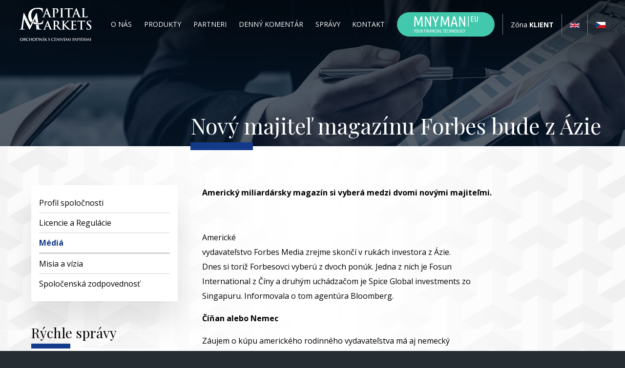

--- FILE ---
content_type: text/html; charset=UTF-8
request_url: https://www.capitalmarkets.sk/media/novy-majitel-magazinu-forbes-bude-z-azie/
body_size: 8904
content:

<!doctype html>
<html lang="sk-SK">

<head>
	<meta charset="utf-8">
	<meta http-equiv="X-UA-Compatible" content="IE=edge">
	<title>Capital Markets |   Nový majiteľ magazínu Forbes bude z Ázie</title>
	<meta name="viewport" content="width=device-width, initial-scale=1">
	<script>document.documentElement.className = document.documentElement.className.replace('no-js', 'js');</script>

	<link rel="icon" type="image/png" sizes="32x32" href="https://www.capitalmarkets.sk/wp-content/themes/theme/assets/images/favicons/favicon-32x32.png">
	<link rel="icon" type="image/png" sizes="16x16" href="https://www.capitalmarkets.sk/wp-content/themes/theme/assets/images/favicons/favicon-16x16.png">

	<!-- Google Tag Manager -->
	<script>(function(w,d,s,l,i){w[l]=w[l]||[];w[l].push({'gtm.start':
	new Date().getTime(),event:'gtm.js'});var f=d.getElementsByTagName(s)[0],
	j=d.createElement(s),dl=l!='dataLayer'?'&l='+l:'';j.async=true;j.src=
	'https://www.googletagmanager.com/gtm.js?id='+i+dl;f.parentNode.insertBefore(j,f);
	})(window,document,'script','dataLayer','GTM-PP43HG3');</script>
	<!-- End Google Tag Manager -->
	
	<link rel="alternate" hreflang="sk" href="https://www.capitalmarkets.sk/media/novy-majitel-magazinu-forbes-bude-z-azie/" />
<link rel='dns-prefetch' href='//ajax.googleapis.com' />
<link rel='dns-prefetch' href='//fonts.googleapis.com' />
<link rel='stylesheet' id='wpml-legacy-vertical-list-0-css'  href='//www.capitalmarkets.sk/wp-content/plugins/sitepress-multilingual-cms/templates/language-switchers/legacy-list-vertical/style.css?ver=1' type='text/css' media='all' />
<link rel='stylesheet' id='main_style-css'  href='https://www.capitalmarkets.sk/wp-content/themes/theme/assets/css/main.css?v=6' type='text/css' media='all' />
<link rel='stylesheet' id='google_fonts-css'  href='https://fonts.googleapis.com/css?family=Open+Sans:400,400i,700|Playfair+Display:400,700&#038;subset=latin-ext' type='text/css' media='all' />
<link rel='stylesheet' id='moove_gdpr_frontend-css'  href='https://www.capitalmarkets.sk/wp-content/plugins/gdpr-cookie-compliance/dist/styles/gdpr-main.css?ver=5.0.9' type='text/css' media='all' />
<style id='moove_gdpr_frontend-inline-css' type='text/css'>
#moove_gdpr_cookie_modal,#moove_gdpr_cookie_info_bar,.gdpr_cookie_settings_shortcode_content{font-family:&#039;Nunito&#039;,sans-serif}#moove_gdpr_save_popup_settings_button{background-color:#373737;color:#fff}#moove_gdpr_save_popup_settings_button:hover{background-color:#000}#moove_gdpr_cookie_info_bar .moove-gdpr-info-bar-container .moove-gdpr-info-bar-content a.mgbutton,#moove_gdpr_cookie_info_bar .moove-gdpr-info-bar-container .moove-gdpr-info-bar-content button.mgbutton{background-color:#0C4DA2}#moove_gdpr_cookie_modal .moove-gdpr-modal-content .moove-gdpr-modal-footer-content .moove-gdpr-button-holder a.mgbutton,#moove_gdpr_cookie_modal .moove-gdpr-modal-content .moove-gdpr-modal-footer-content .moove-gdpr-button-holder button.mgbutton,.gdpr_cookie_settings_shortcode_content .gdpr-shr-button.button-green{background-color:#0C4DA2;border-color:#0C4DA2}#moove_gdpr_cookie_modal .moove-gdpr-modal-content .moove-gdpr-modal-footer-content .moove-gdpr-button-holder a.mgbutton:hover,#moove_gdpr_cookie_modal .moove-gdpr-modal-content .moove-gdpr-modal-footer-content .moove-gdpr-button-holder button.mgbutton:hover,.gdpr_cookie_settings_shortcode_content .gdpr-shr-button.button-green:hover{background-color:#fff;color:#0C4DA2}#moove_gdpr_cookie_modal .moove-gdpr-modal-content .moove-gdpr-modal-close i,#moove_gdpr_cookie_modal .moove-gdpr-modal-content .moove-gdpr-modal-close span.gdpr-icon{background-color:#0C4DA2;border:1px solid #0C4DA2}#moove_gdpr_cookie_info_bar span.moove-gdpr-infobar-allow-all.focus-g,#moove_gdpr_cookie_info_bar span.moove-gdpr-infobar-allow-all:focus,#moove_gdpr_cookie_info_bar button.moove-gdpr-infobar-allow-all.focus-g,#moove_gdpr_cookie_info_bar button.moove-gdpr-infobar-allow-all:focus,#moove_gdpr_cookie_info_bar span.moove-gdpr-infobar-reject-btn.focus-g,#moove_gdpr_cookie_info_bar span.moove-gdpr-infobar-reject-btn:focus,#moove_gdpr_cookie_info_bar button.moove-gdpr-infobar-reject-btn.focus-g,#moove_gdpr_cookie_info_bar button.moove-gdpr-infobar-reject-btn:focus,#moove_gdpr_cookie_info_bar span.change-settings-button.focus-g,#moove_gdpr_cookie_info_bar span.change-settings-button:focus,#moove_gdpr_cookie_info_bar button.change-settings-button.focus-g,#moove_gdpr_cookie_info_bar button.change-settings-button:focus{-webkit-box-shadow:0 0 1px 3px #0C4DA2;-moz-box-shadow:0 0 1px 3px #0C4DA2;box-shadow:0 0 1px 3px #0C4DA2}#moove_gdpr_cookie_modal .moove-gdpr-modal-content .moove-gdpr-modal-close i:hover,#moove_gdpr_cookie_modal .moove-gdpr-modal-content .moove-gdpr-modal-close span.gdpr-icon:hover,#moove_gdpr_cookie_info_bar span[data-href]>u.change-settings-button{color:#0C4DA2}#moove_gdpr_cookie_modal .moove-gdpr-modal-content .moove-gdpr-modal-left-content #moove-gdpr-menu li.menu-item-selected a span.gdpr-icon,#moove_gdpr_cookie_modal .moove-gdpr-modal-content .moove-gdpr-modal-left-content #moove-gdpr-menu li.menu-item-selected button span.gdpr-icon{color:inherit}#moove_gdpr_cookie_modal .moove-gdpr-modal-content .moove-gdpr-modal-left-content #moove-gdpr-menu li a span.gdpr-icon,#moove_gdpr_cookie_modal .moove-gdpr-modal-content .moove-gdpr-modal-left-content #moove-gdpr-menu li button span.gdpr-icon{color:inherit}#moove_gdpr_cookie_modal .gdpr-acc-link{line-height:0;font-size:0;color:transparent;position:absolute}#moove_gdpr_cookie_modal .moove-gdpr-modal-content .moove-gdpr-modal-close:hover i,#moove_gdpr_cookie_modal .moove-gdpr-modal-content .moove-gdpr-modal-left-content #moove-gdpr-menu li a,#moove_gdpr_cookie_modal .moove-gdpr-modal-content .moove-gdpr-modal-left-content #moove-gdpr-menu li button,#moove_gdpr_cookie_modal .moove-gdpr-modal-content .moove-gdpr-modal-left-content #moove-gdpr-menu li button i,#moove_gdpr_cookie_modal .moove-gdpr-modal-content .moove-gdpr-modal-left-content #moove-gdpr-menu li a i,#moove_gdpr_cookie_modal .moove-gdpr-modal-content .moove-gdpr-tab-main .moove-gdpr-tab-main-content a:hover,#moove_gdpr_cookie_info_bar.moove-gdpr-dark-scheme .moove-gdpr-info-bar-container .moove-gdpr-info-bar-content a.mgbutton:hover,#moove_gdpr_cookie_info_bar.moove-gdpr-dark-scheme .moove-gdpr-info-bar-container .moove-gdpr-info-bar-content button.mgbutton:hover,#moove_gdpr_cookie_info_bar.moove-gdpr-dark-scheme .moove-gdpr-info-bar-container .moove-gdpr-info-bar-content a:hover,#moove_gdpr_cookie_info_bar.moove-gdpr-dark-scheme .moove-gdpr-info-bar-container .moove-gdpr-info-bar-content button:hover,#moove_gdpr_cookie_info_bar.moove-gdpr-dark-scheme .moove-gdpr-info-bar-container .moove-gdpr-info-bar-content span.change-settings-button:hover,#moove_gdpr_cookie_info_bar.moove-gdpr-dark-scheme .moove-gdpr-info-bar-container .moove-gdpr-info-bar-content button.change-settings-button:hover,#moove_gdpr_cookie_info_bar.moove-gdpr-dark-scheme .moove-gdpr-info-bar-container .moove-gdpr-info-bar-content u.change-settings-button:hover,#moove_gdpr_cookie_info_bar span[data-href]>u.change-settings-button,#moove_gdpr_cookie_info_bar.moove-gdpr-dark-scheme .moove-gdpr-info-bar-container .moove-gdpr-info-bar-content a.mgbutton.focus-g,#moove_gdpr_cookie_info_bar.moove-gdpr-dark-scheme .moove-gdpr-info-bar-container .moove-gdpr-info-bar-content button.mgbutton.focus-g,#moove_gdpr_cookie_info_bar.moove-gdpr-dark-scheme .moove-gdpr-info-bar-container .moove-gdpr-info-bar-content a.focus-g,#moove_gdpr_cookie_info_bar.moove-gdpr-dark-scheme .moove-gdpr-info-bar-container .moove-gdpr-info-bar-content button.focus-g,#moove_gdpr_cookie_info_bar.moove-gdpr-dark-scheme .moove-gdpr-info-bar-container .moove-gdpr-info-bar-content a.mgbutton:focus,#moove_gdpr_cookie_info_bar.moove-gdpr-dark-scheme .moove-gdpr-info-bar-container .moove-gdpr-info-bar-content button.mgbutton:focus,#moove_gdpr_cookie_info_bar.moove-gdpr-dark-scheme .moove-gdpr-info-bar-container .moove-gdpr-info-bar-content a:focus,#moove_gdpr_cookie_info_bar.moove-gdpr-dark-scheme .moove-gdpr-info-bar-container .moove-gdpr-info-bar-content button:focus,#moove_gdpr_cookie_info_bar.moove-gdpr-dark-scheme .moove-gdpr-info-bar-container .moove-gdpr-info-bar-content span.change-settings-button.focus-g,span.change-settings-button:focus,button.change-settings-button.focus-g,button.change-settings-button:focus,#moove_gdpr_cookie_info_bar.moove-gdpr-dark-scheme .moove-gdpr-info-bar-container .moove-gdpr-info-bar-content u.change-settings-button.focus-g,#moove_gdpr_cookie_info_bar.moove-gdpr-dark-scheme .moove-gdpr-info-bar-container .moove-gdpr-info-bar-content u.change-settings-button:focus{color:#0C4DA2}#moove_gdpr_cookie_modal .moove-gdpr-branding.focus-g span,#moove_gdpr_cookie_modal .moove-gdpr-modal-content .moove-gdpr-tab-main a.focus-g,#moove_gdpr_cookie_modal .moove-gdpr-modal-content .moove-gdpr-tab-main .gdpr-cd-details-toggle.focus-g{color:#0C4DA2}#moove_gdpr_cookie_modal.gdpr_lightbox-hide{display:none}
</style>
<script type='text/javascript' src='//ajax.googleapis.com/ajax/libs/jquery/2.1.4/jquery.min.js'></script>
<script>window.jQuery || document.write('<script src="https://www.capitalmarkets.sk/wp-content/themes/theme/assets/js/jquery.min.js"><\/script>')</script>
<script type='text/javascript' src='https://www.capitalmarkets.sk/wp-content/plugins/sitepress-multilingual-cms/res/js/jquery.cookie.js?ver=3.9.3'></script>
<script type='text/javascript'>
/* <![CDATA[ */
var wpml_cookies = {"_icl_current_language":{"value":"sk","expires":1,"path":"\/"}};
var wpml_cookies = {"_icl_current_language":{"value":"sk","expires":1,"path":"\/"}};
/* ]]> */
</script>
<script type='text/javascript' src='https://www.capitalmarkets.sk/wp-content/plugins/sitepress-multilingual-cms/res/js/cookies/language-cookie.js?ver=4.9.28'></script>
<link rel="canonical" href="https://www.capitalmarkets.sk/media/novy-majitel-magazinu-forbes-bude-z-azie/" />
<meta name="generator" content="WPML ver:3.9.3 stt:9,1,10;" />
</head>
<body class="media-template-default single single-media postid-4992">
<div class="content-wrap">
<!--[if lt IE 9]>
<p class="browserupgrade">You are using an <strong>outdated</strong> browser. Please <a href="http://browsehappy.com/">upgrade
	your browser</a> to improve your experience.</p>
<![endif]-->

<!-- <ul id="menu-header-menu-slovak" class="nav navbar-nav"><li class="dropdown menu-o-nas"><a class="dropdown-toggle"  data-target="#" href="https://www.capitalmarkets.sk/o-nas/">O nás</a>
<ul class="dropdown-menu">
	<li class="menu-profil-spolocnosti"><a href="https://www.capitalmarkets.sk/o-nas/profil-spolocnosti/">Profil spoločnosti</a></li>
	<li class="menu-licencie-a-regulacie"><a href="https://www.capitalmarkets.sk/o-nas/licencie-a-regulacie/">Licencie a Regulácie</a></li>
	<li class="menu-media"><a href="https://www.capitalmarkets.sk/o-nas/media/">Médiá</a></li>
	<li class="menu-misia-a-vizia"><a href="https://www.capitalmarkets.sk/o-nas/misia-a-vizia/">Misia a vízia</a></li>
	<li class="menu-spolocenska-zodpovednost"><a href="https://www.capitalmarkets.sk/o-nas/spolocenska-zodpovednost/">Spoločenská zodpovednosť</a></li>
</ul>
</li>
<li class="dropdown menu-produkty"><a class="dropdown-toggle"  data-target="#" href="https://www.capitalmarkets.sk/produkty/">Produkty</a>
<ul class="dropdown-menu">
	<li class="menu-riadene-portfolia"><a href="https://www.capitalmarkets.sk/produkty/riadene-portfolia/">Riadené portfóliá</a></li>
	<li class="menu-pasivne-spravovane-portfolia-etf-fondy"><a href="https://www.capitalmarkets.sk/produkty/pasivne-spravovane-portfolia-etf-fondy/">Pasívne spravované portfólia – ETF fondy</a></li>
	<li class="menu-akcie-prijimanie-a-postupovanie-pokynov"><a href="https://www.capitalmarkets.sk/produkty/akcie-prijimanie-a-postupovanie-pokynov/">Akcie – prijímanie a postupovanie pokynov</a></li>
	<li class="menu-financne-derivaty"><a href="https://www.capitalmarkets.sk/produkty/financne-derivaty/">Finančné deriváty</a></li>
</ul>
</li>
<li class="dropdown menu-partneri"><a class="dropdown-toggle"  data-target="#" href="https://www.capitalmarkets.sk/partneri/">Partneri</a>
<ul class="dropdown-menu">
	<li class="menu-partnerska-zona"><a href="https://www.capitalmarkets.sk/partneri/partnerska-zona/">Partnerská zóna</a></li>
	<li class="menu-preco-s-nami-spolupracovat"><a href="https://www.capitalmarkets.sk/partneri/preco-s-nami-spolupracovat/">Prečo s nami spolupracovať</a></li>
</ul>
</li>
<li class="menu-denny-komentar"><a href="https://www.capitalmarkets.sk/spravy/denny-komentar/">Denný komentár</a></li>
<li class="dropdown menu-spravy"><a class="dropdown-toggle"  data-target="#" href="https://www.capitalmarkets.sk/spravy/">Správy</a>
<ul class="dropdown-menu">
	<li class="menu-rychle-spravy"><a href="https://www.capitalmarkets.sk/spravy/rychle-spravy/">Rýchle správy</a></li>
	<li class="menu-investicne-odporucania"><a href="https://www.capitalmarkets.sk/spravy/investicne-odporucania/">Investičné odporúčania</a></li>
	<li class="menu-analyzy"><a href="https://www.capitalmarkets.sk/spravy/analyzy/">Analýzy</a></li>
</ul>
</li>
<li class="menu-kontakt"><a href="https://www.capitalmarkets.sk/kontakt/">Kontakt</a></li>
</ul> -->

<!-- Google Tag Manager (noscript) -->
<noscript><iframe src="https://www.googletagmanager.com/ns.html?id=GTM-PP43HG3"
height="0" width="0" style="display:none;visibility:hidden"></iframe></noscript>
<!-- End Google Tag Manager (noscript) -->

<header style="padding: 0 !important;" >
        <div class="header-inner" style="padding: 0 1.5rem;"><a class="logo" href="https://www.capitalmarkets.sk/"><img src="https://www.capitalmarkets.sk/wp-content/themes/theme/assets/img/logo_white.svg" alt="Capital Markets Logo"/></a>
          <div class="nav-wrapper">
            <div class="nav navbar-nav">

          <ul id="menu-header-menu-slovak-1" class="menu"><li class="dropdown menu-o-nas"><a class="dropdown-toggle"  data-target="#" href="https://www.capitalmarkets.sk/o-nas/">O nás</a>
<ul class="dropdown-menu">
	<li class="menu-profil-spolocnosti"><a href="https://www.capitalmarkets.sk/o-nas/profil-spolocnosti/">Profil spoločnosti</a></li>
	<li class="menu-licencie-a-regulacie"><a href="https://www.capitalmarkets.sk/o-nas/licencie-a-regulacie/">Licencie a Regulácie</a></li>
	<li class="menu-media"><a href="https://www.capitalmarkets.sk/o-nas/media/">Médiá</a></li>
	<li class="menu-misia-a-vizia"><a href="https://www.capitalmarkets.sk/o-nas/misia-a-vizia/">Misia a vízia</a></li>
	<li class="menu-spolocenska-zodpovednost"><a href="https://www.capitalmarkets.sk/o-nas/spolocenska-zodpovednost/">Spoločenská zodpovednosť</a></li>
</ul>
</li>
<li class="dropdown menu-produkty"><a class="dropdown-toggle"  data-target="#" href="https://www.capitalmarkets.sk/produkty/">Produkty</a>
<ul class="dropdown-menu">
	<li class="menu-riadene-portfolia"><a href="https://www.capitalmarkets.sk/produkty/riadene-portfolia/">Riadené portfóliá</a></li>
	<li class="menu-pasivne-spravovane-portfolia-etf-fondy"><a href="https://www.capitalmarkets.sk/produkty/pasivne-spravovane-portfolia-etf-fondy/">Pasívne spravované portfólia – ETF fondy</a></li>
	<li class="menu-akcie-prijimanie-a-postupovanie-pokynov"><a href="https://www.capitalmarkets.sk/produkty/akcie-prijimanie-a-postupovanie-pokynov/">Akcie – prijímanie a postupovanie pokynov</a></li>
	<li class="menu-financne-derivaty"><a href="https://www.capitalmarkets.sk/produkty/financne-derivaty/">Finančné deriváty</a></li>
</ul>
</li>
<li class="dropdown menu-partneri"><a class="dropdown-toggle"  data-target="#" href="https://www.capitalmarkets.sk/partneri/">Partneri</a>
<ul class="dropdown-menu">
	<li class="menu-partnerska-zona"><a href="https://www.capitalmarkets.sk/partneri/partnerska-zona/">Partnerská zóna</a></li>
	<li class="menu-preco-s-nami-spolupracovat"><a href="https://www.capitalmarkets.sk/partneri/preco-s-nami-spolupracovat/">Prečo s nami spolupracovať</a></li>
</ul>
</li>
<li class="menu-denny-komentar"><a href="https://www.capitalmarkets.sk/spravy/denny-komentar/">Denný komentár</a></li>
<li class="dropdown menu-spravy"><a class="dropdown-toggle"  data-target="#" href="https://www.capitalmarkets.sk/spravy/">Správy</a>
<ul class="dropdown-menu">
	<li class="menu-rychle-spravy"><a href="https://www.capitalmarkets.sk/spravy/rychle-spravy/">Rýchle správy</a></li>
	<li class="menu-investicne-odporucania"><a href="https://www.capitalmarkets.sk/spravy/investicne-odporucania/">Investičné odporúčania</a></li>
	<li class="menu-analyzy"><a href="https://www.capitalmarkets.sk/spravy/analyzy/">Analýzy</a></li>
</ul>
</li>
<li class="menu-kontakt"><a href="https://www.capitalmarkets.sk/kontakt/">Kontakt</a></li>
</ul>         
            </div>
          </div>
          <div class="login-nav">
            
            <a href="http://www.mnyman.eu/" target="_blank" class="mnyman_link">
              <img src="https://www.capitalmarkets.sk/wp-content/themes/theme/assets/img/mnyman_logo.svg" alt="" style="max-width: 100%">
            </a>
          
            <ul>
                            <li><a href="https://www.capitalmarkets.sk/klientska-zona/">Zóna <span>Klient</span></a></li>
                            <ul class="language-picker"><li><a href="http://www.capitalmarkets.sk/en/"><img src="https://www.capitalmarkets.sk/wp-content/themes/theme/assets/images/icons/languages/en.svg"></a></li><li><a href="http://www.capitalmarkets.sk/cs/"><img src="https://www.capitalmarkets.sk/wp-content/themes/theme/assets/images/icons/languages/cs.svg"></a></li></ul>              <!-- <li><span class="ikonka"><img src="https://www.capitalmarkets.sk/wp-content/themes/theme/assets/img/temp/lang_flag.png" alt=""/></span></li> -->
            </ul>
          </div>

          <div class="mobile-navigation">
            <button class="hamburger hamburger--collapse" type="button"><span class="hamburger-box">
                <div class="hamburger-inner"></div></span></button>
            <div class="mobile-navigation-wrap">
              <div class="mobile-navigation-animation">
                <div class="mobile-navigation-inner">
                  <div class="button-wrap">
                    <div class="language-wrap">
                    <a href="http://www.mnyman.eu/" target="_blank" class="mnyman_link mobile">
                      <img src="https://www.capitalmarkets.sk/wp-content/themes/theme/assets/img/mnyman_logo.svg" alt="" style="max-width: 100%">
                    </a>
                  <ul class="language-picker"><li><a href="http://www.capitalmarkets.sk/en/"><img src="https://www.capitalmarkets.sk/wp-content/themes/theme/assets/images/icons/languages/en.svg"></a></li><li><a href="http://www.capitalmarkets.sk/cs/"><img src="https://www.capitalmarkets.sk/wp-content/themes/theme/assets/images/icons/languages/cs.svg"></a></li></ul>                    </div>
                                      <a class="button" href="https://www.capitalmarkets.sk/klientska-zona/">Zóna klient</strong></a>
                                      </div>
                  

                <ul id="menu-header-menu-slovak-2" class="menu"><li class="dropdown menu-o-nas"><div class="toplevel-menu" href="https://www.capitalmarkets.sk/o-nas/">O nás<span class="icon"><img src="https://www.capitalmarkets.sk/wp-content/themes/theme/assets/img/arrow_icon.png" alt=""/></span></div><div class="sublevel-menu"><ul>	<li class="menu-profil-spolocnosti"><a href="https://www.capitalmarkets.sk/o-nas/profil-spolocnosti/">Profil spoločnosti</a></li>
	<li class="menu-licencie-a-regulacie"><a href="https://www.capitalmarkets.sk/o-nas/licencie-a-regulacie/">Licencie a Regulácie</a></li>
	<li class="menu-media"><a href="https://www.capitalmarkets.sk/o-nas/media/">Médiá</a></li>
	<li class="menu-misia-a-vizia"><a href="https://www.capitalmarkets.sk/o-nas/misia-a-vizia/">Misia a vízia</a></li>
	<li class="menu-spolocenska-zodpovednost"><a href="https://www.capitalmarkets.sk/o-nas/spolocenska-zodpovednost/">Spoločenská zodpovednosť</a></li>
</ul>
</li>
<li class="dropdown menu-produkty"><div class="toplevel-menu" href="https://www.capitalmarkets.sk/produkty/">Produkty<span class="icon"><img src="https://www.capitalmarkets.sk/wp-content/themes/theme/assets/img/arrow_icon.png" alt=""/></span></div><div class="sublevel-menu"><ul>	<li class="menu-riadene-portfolia"><a href="https://www.capitalmarkets.sk/produkty/riadene-portfolia/">Riadené portfóliá</a></li>
	<li class="menu-pasivne-spravovane-portfolia-etf-fondy"><a href="https://www.capitalmarkets.sk/produkty/pasivne-spravovane-portfolia-etf-fondy/">Pasívne spravované portfólia – ETF fondy</a></li>
	<li class="menu-akcie-prijimanie-a-postupovanie-pokynov"><a href="https://www.capitalmarkets.sk/produkty/akcie-prijimanie-a-postupovanie-pokynov/">Akcie – prijímanie a postupovanie pokynov</a></li>
	<li class="menu-financne-derivaty"><a href="https://www.capitalmarkets.sk/produkty/financne-derivaty/">Finančné deriváty</a></li>
</ul>
</li>
<li class="dropdown menu-partneri"><div class="toplevel-menu" href="https://www.capitalmarkets.sk/partneri/">Partneri<span class="icon"><img src="https://www.capitalmarkets.sk/wp-content/themes/theme/assets/img/arrow_icon.png" alt=""/></span></div><div class="sublevel-menu"><ul>	<li class="menu-partnerska-zona"><a href="https://www.capitalmarkets.sk/partneri/partnerska-zona/">Partnerská zóna</a></li>
	<li class="menu-preco-s-nami-spolupracovat"><a href="https://www.capitalmarkets.sk/partneri/preco-s-nami-spolupracovat/">Prečo s nami spolupracovať</a></li>
</ul>
</li>
<li class="menu-denny-komentar"><a href="https://www.capitalmarkets.sk/spravy/denny-komentar/">Denný komentár</a></li>
<li class="dropdown menu-spravy"><div class="toplevel-menu" href="https://www.capitalmarkets.sk/spravy/">Správy<span class="icon"><img src="https://www.capitalmarkets.sk/wp-content/themes/theme/assets/img/arrow_icon.png" alt=""/></span></div><div class="sublevel-menu"><ul>	<li class="menu-rychle-spravy"><a href="https://www.capitalmarkets.sk/spravy/rychle-spravy/">Rýchle správy</a></li>
	<li class="menu-investicne-odporucania"><a href="https://www.capitalmarkets.sk/spravy/investicne-odporucania/">Investičné odporúčania</a></li>
	<li class="menu-analyzy"><a href="https://www.capitalmarkets.sk/spravy/analyzy/">Analýzy</a></li>
</ul>
</li>
<li class="menu-kontakt"><a href="https://www.capitalmarkets.sk/kontakt/">Kontakt</a></li>
</ul>                
                </div>
              </div>
            </div>
          </div>
        </div>

        <div class="sub-header"><span class="icon"><img src="https://www.capitalmarkets.sk/wp-content/themes/theme/assets/img/arrow_icon.png" alt=""/></span>
           <ul> <li class="menu-portfolio"><a href="https://www.capitalmarkets.sk/klientska-zona/portfolio/">Portfólio</a></li>
<li class="menu-stav-uctu"><a href="https://www.capitalmarkets.sk/klientska-zona/stav-uctu/">Stav účtu</a></li>
<li class="menu-realizovane-obchody"><a href="https://www.capitalmarkets.sk/klientska-zona/realizovane-obchody/">Realizované obchody</a></li>
<li class="menu-ostatne-pohyby"><a href="https://www.capitalmarkets.sk/klientska-zona/ostatne-pohyby/">Ostatné pohyby</a></li>
<li class="menu-uzatvorene-pozicie"><a href="https://www.capitalmarkets.sk/klientska-zona/uzatvorene-pozicie/">Uzatvorené pozície</a></li>
 
                        </ul>         </div>

      </header>

<style>
    .study-banner {
        background-color: #133B8A;
        padding-top: 20px;
        padding-bottom: 20px;
        color: white;
        text-align: center;
        display: flex;
        justify-content: center;
        align-items: center;
        gap: 1rem;
        flex-wrap: wrap;
    }
    .study-banner p {
        margin: 0;
    }
    .study-banner a {
        color: white;
        text-decoration: underline;
        text-transform: uppercase;
    }
</style>

<div class="dark-overlay"></div>
	        <div class="page-header" style="background-image:url(https://www.capitalmarkets.sk/wp-content/themes/theme/assets/img/page-headers/o_nas.jpg);">
        <div class="inner-page-header">
        <div class="title-wrap">
        <h1>
        Nový majiteľ magazínu Forbes bude z Ázie        </h1>
        </div>
        </div>
        </div>
        
        <main class="main-outer subpage media">
        <div class="content-wrap">
                       
       
          <aside>
                    <div class="aside-menu">
            <ul>
                                <li  ><a href="https://www.capitalmarkets.sk/o-nas/profil-spolocnosti/" title="Profil spoločnosti">Profil spoločnosti</a></li>
                                        <li  ><a href="https://www.capitalmarkets.sk/o-nas/licencie-a-regulacie/" title="Licencie a Regulácie">Licencie a Regulácie</a></li>
                                        <li  class="active"><a href="https://www.capitalmarkets.sk/o-nas/media/" title="Médiá">Médiá</a></li>
                                        <li  ><a href="https://www.capitalmarkets.sk/o-nas/misia-a-vizia/" title="Misia a vízia">Misia a vízia</a></li>
                                        <li  ><a href="https://www.capitalmarkets.sk/o-nas/spolocenska-zodpovednost/" title="Spoločenská zodpovednosť">Spoločenská zodpovednosť</a></li>
                                </ul>
            </div>
                    <div class="rychle-spravy">
               
        <h3>Rýchle správy</h3>
        <div class="spravy-wrap">
                        <div class="sprava">
                <div class="meta">19.1.2026, 15:00</div>
                <div class="content"><p>Celková miera inflácie v Kanade vzrástla v decembri 2025 na 2,4 % z 2,2 % v predchádzajúcom mesiaci, čo je najvyššia hodnota za tri mesiace a výrazne prevyšuje očakávania trhu, že miera inflácie zostane nezmenená.</p>
</div>
                </div>
                
                                <div class="sprava">
                <div class="meta">19.1.2026, 12:00</div>
                <div class="content"><p>Inflácia spotrebiteľských cien v eurozóne v decembri 2025 klesla na 1,9 % z 2,1 % v novembri a bola mierne pod predbežným odhadom 2,0 %.</p>
</div>
                </div>
                
                                <div class="sprava">
                <div class="meta">19.1.2026, 08:00</div>
                <div class="content"><p>Čínska ekonomika v 4. štvrťroku 2025 medziročne vzrástla o 4,5 %, čo predstavuje spomalenie z 4,8 % v 3. štvrťroku a najslabší rast za posledné tri roky.</p>
</div>
                </div>
                
                        <a class="button more-news" href="https://www.capitalmarkets.sk/spravy/">Všetky <span> správy </span></a>
        </div>
        <p style="font-size: .875rem; line-height: 1.6; font-style: italic;margin: 1rem;">Tieto informácie nesmú byť chápané ako investičné poradenstvo. Všetky obchody s cennými papiermi môžu viesť ako k ziskom, tak i k stratám. Údaje, ktoré sa týkajú minulosti nie sú garanciou budúcich výnosov.  Zdroj informácií: Bloomberg</p>
                </aside>
        
        <content class="news-wrap">
        <!-- #################### -->
        
                <div class=\"perex\">
<p>
<strong>Americký miliardársky magazín si vyberá medzi dvomi novými majiteľmi.</strong>
</p>
</div>
<div class=\"content clearfix\">
<div id=\"social-icons-article-content\" class=\"grid-20 hide-on-mobile hide-on-tablet\">
<div class=\"addthis_toolbox\">
<a class=\"social-button addthis_button_facebook_like at300b\"></p>
<div class=\"fb-like fb_iframe_widget\">
</div>
<p></a><br />
<a class=\"atc_s addthis_button_compact\"></a>
</div>
</div>
<div class=\"content-inner-wrapper\">
<div class=\"field field-name-body field-type-text-with-summary field-label-hidden\">
<div class=\"field-items\">
<div class=\"field-item even\">
<p>
Americké<br />
vydavateľstvo Forbes Media zrejme skončí v rukách investora z Ázie.<br />
Dnes si toriž Forbesovci vyberú z dvoch ponúk. Jedna z nich je Fosun<br />
International z Číny a druhým uchádzačom je Spice Global investments zo<br />
Singapuru. Informovala o tom agentúra Bloomberg.
</p>
<p>
<strong>Číňan alebo Nemec</strong>
</p>
<p>
Záujem o kúpu amerického rodinného vydavateľstva má aj nemecký<br />
Ringier, ktorý už dnes vydáva ruskú verziu tohto „miliardárskeho“<br />
magazínu. Dokonca je ochotný zaplatiť 400 miliónov dolárov, ktoré rodina<br />
Forbesovcov požaduje. Zdroj agentúry Bloomberg však tvrdí, že dnes si<br />
Američania vyberajú z posledných dvoch ponúk, pričom obe sú z Ázie.
</p>
<p>
<strong>Už raz odmietli</strong>
</p>
<p>
Vydavateľstvo stále vlastní rodina Forbesovcov (na snímke súčasný šéf<br />
Steve Forbes). Ako sa ich rodina rozrastala, dostávali majitelia čoraz<br />
nižšie dividendy. Preto sa rozhodli vydavateľstvo predať už v roku 2004<br />
inému vydavateľstvu. Condé Nast, ktoré vydáva napríklad časopisy Vogue<br />
čiNewYorker, ponúklo za Forbes Media 400 miliónov dolárov. To sa však<br />
rodine zdalo primálo. O dva roky neskôr predali<br />
menšinový,45-percentný podiel firme Elevation Partners. Tá sa<br />
špecializuje na rizikové investície a svoj podiel v nej má aj spevák zo<br />
skupiny U2 Bono Vox. Elavation Partners vtedy zaplatili 250 miliónov<br />
dolárov.
</p>
<p>
<strong>Slabý zisk a nahnevaný princ</strong>
</p>
<p>
Analytici, ktorých oslovil najväčší konkurent Forbesu agentúra<br />
Bloomberg, však tvrdia, že 400 miliónov dolárov za zvyšných 55 percent<br />
je premrštená cena. Podľa nich vraj Forbesovci budú radi, ak dostanú 200<br />
miliónov. Ak by Forbes chcel 400 miliónov, musel by podľa nich mať<br />
ročný zisk aspoň 67 miliónov dolárov. Forbes však predikuje iba asi 33<br />
miliónov. „V prípade novín nemožno oceňovať firmu iba na základe ziskov.<br />
Svoju úlohu zohráva aj značka, tradícia, zámer a politicko-ekonomické<br />
pozadie nového kupujúceho. Pravda je zväčša v strede, a to nielen v<br />
bežnom živote, ale aj v investovaní,“ uzatvára Lehoťan.
</p>
<p>
Analytici, ktorých agentúra Bloomberg oslovila navyše predpokladajú,<br />
že cenu ešte zníži stále prebiehajúci súdny spor medzi vydavateľstvom a<br />
saudským princom Awaleedom Bin Talalom. Princ zažaloval časopis za to,<br />
že uviedol v miliardárskom rebríčku nižšiu hodnotu majetku, ako bola v<br />
skutočnosti.
</p>
</div>
</div>
</div>
</div>
</div>
        
        </content>
        </div>
        </main>
            </div>
    <script>
    $(document).ready(function(){
     media_table  = $('.media-table ').DataTable({
    "lengthChange": false,
    paging:true,
    "bSort": false,
    //scrollY:500,
    "pagingType": "numbers",
    "info": false,
    responsive: "true",
	searching: true,
	"language": {
	    "search": "Hľadať:",
		"emptyTable": "Žiadne dáta",
        "zeroRecords":    "Žiadne zhodujúce sa výsledky",
	  }
  });
    });
  </script>
<footer>
                  <div class="footer-bottom">
          <div class="footer-inner">

            <div class="copyright-wrap">CAPITAL MARKETS, o.c.p., a.s.</div>
            <div class="more-links">
            <ul id="menu-subfooter-slovak" class="menu"><li class="menu-informacie-podla-mifid-gdpr"><a href="https://www.capitalmarkets.sk/o-nas/licencie-a-regulacie/">Informácie podľa MiFID/GDPR</a></li>
<li class="menu-informacie-186-2009"><a href="https://www.capitalmarkets.sk/o-nas/licencie-a-regulacie/">Informácie 186/2009</a></li>
</ul>            </div>
          </div>
        </div>
      </footer></div>
	<!--copyscapeskip-->
	<aside id="moove_gdpr_cookie_info_bar" class="moove-gdpr-info-bar-hidden moove-gdpr-align-center moove-gdpr-light-scheme gdpr_infobar_postion_bottom" aria-label="GDPR Cookie Banner" style="display: none;">
	<div class="moove-gdpr-info-bar-container">
		<div class="moove-gdpr-info-bar-content">
		
<div class="moove-gdpr-cookie-notice">
  <p>Na našej webovej stránke používame súbory cookie, aby sme vám poskytli čo najlepšiu používateľskú skúsenosť.<br />
Viac informácií o tom, aké súbory cookie používame, alebo ako ich vypnúť, nájdete v časti Nastavenia.</p>
</div>
<!--  .moove-gdpr-cookie-notice -->
		
<div class="moove-gdpr-button-holder">
			<button class="mgbutton moove-gdpr-infobar-allow-all gdpr-fbo-0" aria-label="Prijmúť" >Prijmúť</button>
						<button class="mgbutton moove-gdpr-infobar-reject-btn gdpr-fbo-1 "  aria-label="Odmietnuť">Odmietnuť</button>
							<button class="mgbutton moove-gdpr-infobar-settings-btn change-settings-button gdpr-fbo-2" aria-haspopup="true" data-href="#moove_gdpr_cookie_modal"  aria-label="Nastavenia">Nastavenia</button>
			</div>
<!--  .button-container -->
		</div>
		<!-- moove-gdpr-info-bar-content -->
	</div>
	<!-- moove-gdpr-info-bar-container -->
	</aside>
	<!-- #moove_gdpr_cookie_info_bar -->
	<!--/copyscapeskip-->
<script type='text/javascript' src='https://www.capitalmarkets.sk/wp-content/themes/theme/assets/js/main.js'></script>
<script type='text/javascript'>
/* <![CDATA[ */
var moove_frontend_gdpr_scripts = {"ajaxurl":"https:\/\/www.capitalmarkets.sk\/wp-admin\/admin-ajax.php","post_id":"4992","plugin_dir":"https:\/\/www.capitalmarkets.sk\/wp-content\/plugins\/gdpr-cookie-compliance","show_icons":"all","is_page":"","ajax_cookie_removal":"false","strict_init":"2","enabled_default":{"strict":1,"third_party":0,"advanced":0,"performance":0,"preference":0},"geo_location":"false","force_reload":"false","is_single":"1","hide_save_btn":"false","current_user":"0","cookie_expiration":"365","script_delay":"2000","close_btn_action":"1","close_btn_rdr":"","scripts_defined":"{\"cache\":true,\"header\":\"\",\"body\":\"\",\"footer\":\"\",\"thirdparty\":{\"header\":\"\",\"body\":\"\",\"footer\":\"\"},\"strict\":{\"header\":\"\",\"body\":\"\",\"footer\":\"\"},\"advanced\":{\"header\":\"\",\"body\":\"\",\"footer\":\"\"}}","gdpr_scor":"true","wp_lang":"_sk","wp_consent_api":"false","gdpr_nonce":"c84f261d4f"};
/* ]]> */
</script>
<script type='text/javascript' src='https://www.capitalmarkets.sk/wp-content/plugins/gdpr-cookie-compliance/dist/scripts/main.js?ver=5.0.9'></script>
<script type='text/javascript'>
var gdpr_consent__strict = "false"
var gdpr_consent__thirdparty = "false"
var gdpr_consent__advanced = "false"
var gdpr_consent__performance = "false"
var gdpr_consent__preference = "false"
var gdpr_consent__cookies = ""
</script>

    
	<!--copyscapeskip-->
	<!-- V1 -->
	<dialog id="moove_gdpr_cookie_modal" class="gdpr_lightbox-hide" aria-modal="true" aria-label="GDPR Settings Screen">
	<div class="moove-gdpr-modal-content moove-clearfix logo-position-left moove_gdpr_modal_theme_v1">
		    
		<button class="moove-gdpr-modal-close" autofocus aria-label="Close GDPR Cookie Settings">
			<span class="gdpr-sr-only">Close GDPR Cookie Settings</span>
			<span class="gdpr-icon moovegdpr-arrow-close"></span>
		</button>
				<div class="moove-gdpr-modal-left-content">
		
<div class="moove-gdpr-company-logo-holder">
	<img src="https://www.capitalmarkets.sk/wp-content/plugins/gdpr-cookie-compliance/dist/images/gdpr-logo.png" alt="Capital Markets"   width="350"  height="233"  class="img-responsive" />
</div>
<!--  .moove-gdpr-company-logo-holder -->
		<ul id="moove-gdpr-menu">
			
<li class="menu-item-on menu-item-privacy_overview menu-item-selected">
	<button data-href="#privacy_overview" class="moove-gdpr-tab-nav" aria-label="Prehľad ochrany osobných údajov">
	<span class="gdpr-nav-tab-title">Prehľad ochrany osobných údajov</span>
	</button>
</li>

	<li class="menu-item-strict-necessary-cookies menu-item-off">
	<button data-href="#strict-necessary-cookies" class="moove-gdpr-tab-nav" aria-label="Strictly Necessary Cookies">
		<span class="gdpr-nav-tab-title">Strictly Necessary Cookies</span>
	</button>
	</li>





		</ul>
		
<div class="moove-gdpr-branding-cnt">
			<a href="https://wordpress.org/plugins/gdpr-cookie-compliance/" rel="noopener noreferrer" target="_blank" class='moove-gdpr-branding'>Poháňané&nbsp; <span>GDPR Cookie Compliance</span></a>
		</div>
<!--  .moove-gdpr-branding -->
		</div>
		<!--  .moove-gdpr-modal-left-content -->
		<div class="moove-gdpr-modal-right-content">
		<div class="moove-gdpr-modal-title">
			 
		</div>
		<!-- .moove-gdpr-modal-ritle -->
		<div class="main-modal-content">

			<div class="moove-gdpr-tab-content">
			
<div id="privacy_overview" class="moove-gdpr-tab-main">
		<span class="tab-title">Prehľad ochrany osobných údajov</span>
		<div class="moove-gdpr-tab-main-content">
	<p>Táto webová stránka používa súbory cookie, aby sme vám mohli poskytnúť čo najlepšiu používateľskú skúsenosť. Informácie zo súborov cookie sa ukladajú vo vašom prehliadači a plnia funkcie, ako je rozpoznanie vás pri návrate na našu webovú stránku a pomoc nášmu tímu pochopiť, ktoré časti webovej stránky považujete za najzaujímavejšie a najužitočnejšie.</p>
		</div>
	<!--  .moove-gdpr-tab-main-content -->

</div>
<!-- #privacy_overview -->
			
  <div id="strict-necessary-cookies" class="moove-gdpr-tab-main" style="display:none">
    <span class="tab-title">Strictly Necessary Cookies</span>
    <div class="moove-gdpr-tab-main-content">
      <p>Strictly Necessary Cookie should be enabled at all times so that we can save your preferences for cookie settings.</p>
      <div class="moove-gdpr-status-bar ">
        <div class="gdpr-cc-form-wrap">
          <div class="gdpr-cc-form-fieldset">
            <label class="cookie-switch" for="moove_gdpr_strict_cookies">    
              <span class="gdpr-sr-only">Enable or Disable Cookies</span>        
              <input type="checkbox" aria-label="Strictly Necessary Cookies"  value="check" name="moove_gdpr_strict_cookies" id="moove_gdpr_strict_cookies">
              <span class="cookie-slider cookie-round gdpr-sr" data-text-enable="Povolené" data-text-disabled="Postihnutý">
                <span class="gdpr-sr-label">
                  <span class="gdpr-sr-enable">Povolené</span>
                  <span class="gdpr-sr-disable">Postihnutý</span>
                </span>
              </span>
            </label>
          </div>
          <!-- .gdpr-cc-form-fieldset -->
        </div>
        <!-- .gdpr-cc-form-wrap -->
      </div>
      <!-- .moove-gdpr-status-bar -->
                                              
    </div>
    <!--  .moove-gdpr-tab-main-content -->
  </div>
  <!-- #strict-necesarry-cookies -->
			
			
									
			</div>
			<!--  .moove-gdpr-tab-content -->
		</div>
		<!--  .main-modal-content -->
		<div class="moove-gdpr-modal-footer-content">
			<div class="moove-gdpr-button-holder">
						<button class="mgbutton moove-gdpr-modal-allow-all button-visible" aria-label="Povoliť všetko">Povoliť všetko</button>
								<button class="mgbutton moove-gdpr-modal-reject-all button-visible" aria-label="Odmietnuť všetko">Odmietnuť všetko</button>
								<button class="mgbutton moove-gdpr-modal-save-settings button-visible" aria-label="Uložiť zmeny">Uložiť zmeny</button>
				</div>
<!--  .moove-gdpr-button-holder -->
		</div>
		<!--  .moove-gdpr-modal-footer-content -->
		</div>
		<!--  .moove-gdpr-modal-right-content -->

		<div class="moove-clearfix"></div>

	</div>
	<!--  .moove-gdpr-modal-content -->
	</dialog>
	<!-- #moove_gdpr_cookie_modal -->
	<!--/copyscapeskip-->

</body>
</html>

--- FILE ---
content_type: text/css
request_url: https://www.capitalmarkets.sk/wp-content/themes/theme/assets/css/main.css?v=6
body_size: 53631
content:
/*!
 * Bootstrap v4.3.1 (https://getbootstrap.com/)
 * Copyright 2011-2019 The Bootstrap Authors
 * Copyright 2011-2019 Twitter, Inc.
 * Licensed under MIT (https://github.com/twbs/bootstrap/blob/master/LICENSE)
 */.input-group-text input[type=checkbox],.input-group-text input[type=radio],.subpage.contact-us .subpage-contact-wrap,dl,h1,h2,h3,h4,h5,h6,ol,p,ul{margin-top:0}address,dl,ol,p,pre,ul{margin-bottom:1rem}body,caption{text-align:left}dd,label{margin-bottom:.5rem}article,aside,figcaption,figure,footer,header,hgroup,legend,main,nav,section{display:block}address,legend{line-height:inherit}progress,sub,sup{vertical-align:baseline}button,hr,input{overflow:visible}.img-fluid,.img-thumbnail,legend{max-width:100%}.img-fluid,select.form-control[multiple],select.form-control[size],textarea.form-control{height:auto}.btn.focus,.btn:focus,.form-control:focus{box-shadow:0 0 0 .2rem rgba(0,123,255,.25)}.dropdown-menu,.nav,.navbar-nav{list-style:none}.badge,.dropdown-header,.dropdown-item,.dropdown-toggle,.input-group-text,.navbar-brand,.progress-bar,div.DTS tbody td,div.DTS tbody th,table.dataTable tbody td.dt-body-nowrap,table.dataTable tbody th.dt-body-nowrap,table.dataTable td.dt-nowrap,table.dataTable tfoot td.dt-head-nowrap,table.dataTable tfoot th.dt-head-nowrap,table.dataTable th.dt-nowrap,table.dataTable thead td.dt-head-nowrap,table.dataTable thead th.dt-head-nowrap,table.dataTable.nowrap td,table.dataTable.nowrap th{white-space:nowrap}*,.slick-slider,::after,::before{box-sizing:border-box}.carousel.pointer-event,.slick-slider{touch-action:pan-y}.slick-slider,html{-webkit-tap-highlight-color:transparent}:root{--blue:#007bff;--indigo:#6610f2;--purple:#6f42c1;--pink:#e83e8c;--red:#dc3545;--orange:#fd7e14;--yellow:#ffc107;--green:#28a745;--teal:#20c997;--cyan:#17a2b8;--white:#fff;--gray:#6c757d;--gray-dark:#343a40;--primary:#007bff;--secondary:#6c757d;--success:#28a745;--info:#17a2b8;--warning:#ffc107;--danger:#dc3545;--light:#f8f9fa;--dark:#343a40;--breakpoint-xs:0;--breakpoint-sm:576px;--breakpoint-md:768px;--breakpoint-lg:992px;--breakpoint-xl:1200px;--font-family-sans-serif:-apple-system,BlinkMacSystemFont,"Segoe UI",Roboto,"Helvetica Neue",Arial,"Noto Sans",sans-serif,"Apple Color Emoji","Segoe UI Emoji","Segoe UI Symbol","Noto Color Emoji";--font-family-monospace:SFMono-Regular,Menlo,Monaco,Consolas,"Liberation Mono","Courier New",monospace}html{font-family:sans-serif;line-height:1.15;-webkit-text-size-adjust:100%}body{margin:0;font-family:-apple-system,BlinkMacSystemFont,"Segoe UI",Roboto,"Helvetica Neue",Arial,"Noto Sans",sans-serif,"Apple Color Emoji","Segoe UI Emoji","Segoe UI Symbol","Noto Color Emoji";font-weight:400;line-height:1.5;color:#212529}.alert-link,dt,kbd kbd,main.subpage .content-wrap aside .aside-menu ul li.active,main.subpage .content-wrap aside .rychle-spravy .button.more-news span,main.subpage .content-wrap content strong,section.intro .short-news-wrap .short-news .column.news article content .item .article-content .meta,table.dataTable tfoot th,table.dataTable thead th{font-weight:700}[tabindex="-1"]:focus{outline:0!important}p{text-align:justify}abbr[data-original-title],abbr[title]{text-decoration:underline;-webkit-text-decoration:underline dotted;text-decoration:underline dotted;cursor:help;border-bottom:0;-webkit-text-decoration-skip-ink:none;text-decoration-skip-ink:none}[type=button]:not(:disabled),[type=reset]:not(:disabled),[type=submit]:not(:disabled),button:not(:disabled),header .mobile-navigation .mobile-navigation-wrap .mobile-navigation-inner>ul>li:hover,summary{cursor:pointer}address{font-style:normal}.btn-group-toggle>.btn,.btn-group-toggle>.btn-group>.btn,.card-text:last-child,.form-check-label,.subpage.media .dataTables_scrollHeadInner .media-table,.subpage.recommendation .dataTables_scrollHeadInner .recommendation-table,ol ol,ol ul,ul ol,ul ul{margin-bottom:0}dd{margin-left:0}blockquote,figure{margin:0 0 1rem}b,content.news-wrap .sprava .meta .date,strong{font-weight:bolder}sub,sup{position:relative;font-size:75%;line-height:0}.btn,img,svg{vertical-align:middle}sub{bottom:-.25em}sup{top:-.5em}a{color:#007bff;text-decoration:none;background-color:transparent}.btn-link:hover,a:hover{color:#0056b3;text-decoration:underline}.btn-link,.btn:hover{text-decoration:none}a:not([href]):not([tabindex]),a:not([href]):not([tabindex]):focus,a:not([href]):not([tabindex]):hover{color:inherit;text-decoration:none}.custom-range:focus,.slick-list:focus,a:not([href]):not([tabindex]):focus,table.dataTable thead td:active,table.dataTable thead th:active{outline:0}code,kbd,pre,samp{font-family:SFMono-Regular,Menlo,Monaco,Consolas,"Liberation Mono","Courier New",monospace;font-size:1em}pre{margin-top:0;overflow:auto}img{border-style:none}svg{overflow:hidden}table{border-collapse:collapse}caption{padding-top:.75rem;padding-bottom:.75rem;color:#6c757d;caption-side:bottom}th{text-align:inherit}label{display:inline-block}.accordion>.card:not(:first-of-type) .card-header:first-child,button,input{border-radius:0}button:focus{outline:dotted 1px;outline:-webkit-focus-ring-color auto 5px}button,input,optgroup,select,textarea{margin:0;font-family:inherit;font-size:inherit;line-height:inherit}button,select{text-transform:none}select{word-wrap:normal}[type=button],[type=reset],[type=submit],button{-webkit-appearance:button}[type=button]::-moz-focus-inner,[type=reset]::-moz-focus-inner,[type=submit]::-moz-focus-inner,button::-moz-focus-inner{padding:0;border-style:none}input[type=checkbox],input[type=radio]{box-sizing:border-box;padding:0}input[type=date],input[type=datetime-local],input[type=month],input[type=time]{-webkit-appearance:listbox}textarea{overflow:auto;resize:vertical}fieldset{min-width:0;padding:0;margin:0;border:0}legend{width:100%;padding:0;margin-bottom:.5rem;font-size:1.5rem;color:inherit;white-space:normal}[type=number]::-webkit-inner-spin-button,[type=number]::-webkit-outer-spin-button{height:auto}[type=search]{outline-offset:-2px;-webkit-appearance:none}[type=search]::-webkit-search-decoration{-webkit-appearance:none}::-webkit-file-upload-button{font:inherit;-webkit-appearance:button}.display-1,.display-2,.display-3,.display-4{line-height:1.2}.figure,.list-inline-item,output{display:inline-block}summary{display:list-item}.collapse:not(.show),template{display:none}.d-none,[hidden],header.login-zone:not(.logged) .sub-header,table.dataTable.dtr-inline.collapsed>tbody>tr>td.child:before,table.dataTable.dtr-inline.collapsed>tbody>tr>td.dataTables_empty:before,table.dataTable.dtr-inline.collapsed>tbody>tr>th.child:before{display:none!important}.h1,.h2,.h3,.h4,.h5,.h6,h1,h2,h3,h4,h5,h6{margin-bottom:.5rem;font-weight:500;line-height:1.2}.blockquote,hr{margin-bottom:1rem}.display-1,.display-2,.display-3,.display-4,.lead{font-weight:300}.h1,h1{font-size:2.5rem}.h2,h2{font-size:2rem}.h3,h3{font-size:1.75rem}.h4,h4{font-size:1.5rem}.h5,h5{font-size:1.25rem}.h6,h6{font-size:1rem}.lead{font-size:1.25rem}.display-1{font-size:6rem}.display-2{font-size:5.5rem}.display-3{font-size:4.5rem}.display-4{font-size:3.5rem}.btn,.btn-link,.dropdown-item,.form-control,.small,small{font-weight:400}hr{box-sizing:content-box;height:0;margin-top:1rem;border:0;border-top:1px solid rgba(0,0,0,.1)}.small,small{font-size:80%}code,kbd,pre{font-size:87.5%}.mark,mark{padding:.2em;background-color:#fcf8e3}.list-inline,.list-unstyled{padding-left:0;list-style:none}.bs-popover-auto[x-placement^=left],.bs-popover-left,.list-inline-item:not(:last-child){margin-right:.5rem}.initialism{font-size:90%;text-transform:uppercase}.blockquote{font-size:1.25rem}.blockquote-footer{display:block;font-size:80%;color:#6c757d}.blockquote-footer::before{content:"\2014\00A0"}.img-thumbnail{padding:.25rem;background-color:#fff;border:1px solid #dee2e6;border-radius:.25rem;height:auto}.figure-img{margin-bottom:.5rem;line-height:1}.figure-caption{font-size:90%;color:#6c757d}.alert-heading,a>code,pre code{color:inherit}code{color:#e83e8c;word-break:break-word}kbd{padding:.2rem .4rem;color:#fff;background-color:#212529;border-radius:.2rem}.table,pre{color:#212529}kbd kbd{padding:0;font-size:100%}pre{display:block}pre code{font-size:inherit;word-break:normal}.pre-scrollable{max-height:340px;overflow-y:scroll}.container,.container-fluid{width:100%;padding-right:15px;padding-left:15px;margin-right:auto;margin-left:auto}.col,.col-auto{max-width:100%}.row{display:-webkit-box;display:flex;flex-wrap:wrap;margin-right:-15px;margin-left:-15px}.card>hr,.no-gutters{margin-right:0;margin-left:0}.form-control-plaintext.form-control-lg,.form-control-plaintext.form-control-sm,.navbar-nav .nav-link,.no-gutters>.col,.no-gutters>[class*=col-]{padding-right:0;padding-left:0}.col,.col-1,.col-10,.col-11,.col-12,.col-2,.col-3,.col-4,.col-5,.col-6,.col-7,.col-8,.col-9,.col-auto,.col-lg,.col-lg-1,.col-lg-10,.col-lg-11,.col-lg-12,.col-lg-2,.col-lg-3,.col-lg-4,.col-lg-5,.col-lg-6,.col-lg-7,.col-lg-8,.col-lg-9,.col-lg-auto,.col-md,.col-md-1,.col-md-10,.col-md-11,.col-md-12,.col-md-2,.col-md-3,.col-md-4,.col-md-5,.col-md-6,.col-md-7,.col-md-8,.col-md-9,.col-md-auto,.col-sm,.col-sm-1,.col-sm-10,.col-sm-11,.col-sm-12,.col-sm-2,.col-sm-3,.col-sm-4,.col-sm-5,.col-sm-6,.col-sm-7,.col-sm-8,.col-sm-9,.col-sm-auto,.col-xl,.col-xl-1,.col-xl-10,.col-xl-11,.col-xl-12,.col-xl-2,.col-xl-3,.col-xl-4,.col-xl-5,.col-xl-6,.col-xl-7,.col-xl-8,.col-xl-9,.col-xl-auto{position:relative;width:100%;padding-right:15px;padding-left:15px}.col{flex-basis:0;-webkit-box-flex:1;flex-grow:1}.col-1,.col-auto{-webkit-box-flex:0}.col-auto{flex:0 0 auto;width:auto}.col-1{flex:0 0 8.3333333333%;max-width:8.3333333333%}.col-2,.col-3{-webkit-box-flex:0}.col-2{flex:0 0 16.6666666667%;max-width:16.6666666667%}.col-3{flex:0 0 25%;max-width:25%}.col-4,.col-5{-webkit-box-flex:0}.col-4{flex:0 0 33.3333333333%;max-width:33.3333333333%}.col-5{flex:0 0 41.6666666667%;max-width:41.6666666667%}.col-6,.col-7{-webkit-box-flex:0}.col-6{flex:0 0 50%;max-width:50%}.col-7{flex:0 0 58.3333333333%;max-width:58.3333333333%}.col-8,.col-9{-webkit-box-flex:0}.col-8{flex:0 0 66.6666666667%;max-width:66.6666666667%}.col-9{flex:0 0 75%;max-width:75%}.col-10,.col-11{-webkit-box-flex:0}.col-10{flex:0 0 83.3333333333%;max-width:83.3333333333%}.col-11{flex:0 0 91.6666666667%;max-width:91.6666666667%}.col-12{-webkit-box-flex:0;flex:0 0 100%;max-width:100%}.order-first{-webkit-box-ordinal-group:0;order:-1}.order-last{-webkit-box-ordinal-group:14;order:13}.order-0{-webkit-box-ordinal-group:1;order:0}.order-1{-webkit-box-ordinal-group:2;order:1}.order-2{-webkit-box-ordinal-group:3;order:2}.order-3,section.intro .small-contact-form{-webkit-box-ordinal-group:4;order:3}.order-4{-webkit-box-ordinal-group:5;order:4}.order-5{-webkit-box-ordinal-group:6;order:5}.order-6{-webkit-box-ordinal-group:7;order:6}.order-7{-webkit-box-ordinal-group:8;order:7}.order-8{-webkit-box-ordinal-group:9;order:8}.order-9{-webkit-box-ordinal-group:10;order:9}.order-10{-webkit-box-ordinal-group:11;order:10}.order-11{-webkit-box-ordinal-group:12;order:11}.order-12{-webkit-box-ordinal-group:13;order:12}.offset-1{margin-left:8.3333333333%}.offset-2{margin-left:16.6666666667%}.offset-3{margin-left:25%}.offset-4{margin-left:33.3333333333%}.offset-5{margin-left:41.6666666667%}.offset-6{margin-left:50%}.offset-7{margin-left:58.3333333333%}.offset-8{margin-left:66.6666666667%}.offset-9{margin-left:75%}.offset-10{margin-left:83.3333333333%}.offset-11{margin-left:91.6666666667%}.table{width:100%;margin-bottom:1rem}.table td,.table th{padding:.75rem;vertical-align:top;border-top:1px solid #dee2e6}.table thead th{vertical-align:bottom;border-bottom:2px solid #dee2e6}.table tbody+tbody{border-top:2px solid #dee2e6}.table-sm td,.table-sm th{padding:.3rem}.table-bordered,.table-bordered td,.table-bordered th{border:1px solid #dee2e6}.table-bordered thead td,.table-bordered thead th{border-bottom-width:2px}.table-borderless tbody+tbody,.table-borderless td,.table-borderless th,.table-borderless thead th,.table-dark.table-bordered,.table-responsive>.table-bordered{border:0}.table-striped tbody tr:nth-of-type(odd){background-color:rgba(0,0,0,.05)}.table-hover tbody tr:hover{color:#212529;background-color:rgba(0,0,0,.075)}.table-primary,.table-primary>td,.table-primary>th{background-color:#b8daff}.table-primary tbody+tbody,.table-primary td,.table-primary th,.table-primary thead th{border-color:#7abaff}.table-hover .table-primary:hover,.table-hover .table-primary:hover>td,.table-hover .table-primary:hover>th{background-color:#9fcdff}.table-secondary,.table-secondary>td,.table-secondary>th{background-color:#d6d8db}.table-secondary tbody+tbody,.table-secondary td,.table-secondary th,.table-secondary thead th{border-color:#b3b7bb}.table-hover .table-secondary:hover,.table-hover .table-secondary:hover>td,.table-hover .table-secondary:hover>th{background-color:#c8cbcf}.table-success,.table-success>td,.table-success>th{background-color:#c3e6cb}.table-success tbody+tbody,.table-success td,.table-success th,.table-success thead th{border-color:#8fd19e}.table-hover .table-success:hover,.table-hover .table-success:hover>td,.table-hover .table-success:hover>th{background-color:#b1dfbb}.table-info,.table-info>td,.table-info>th{background-color:#bee5eb}.table-info tbody+tbody,.table-info td,.table-info th,.table-info thead th{border-color:#86cfda}.table-hover .table-info:hover,.table-hover .table-info:hover>td,.table-hover .table-info:hover>th{background-color:#abdde5}.table-warning,.table-warning>td,.table-warning>th{background-color:#ffeeba}.table-warning tbody+tbody,.table-warning td,.table-warning th,.table-warning thead th{border-color:#ffdf7e}.table-hover .table-warning:hover,.table-hover .table-warning:hover>td,.table-hover .table-warning:hover>th{background-color:#ffe8a1}.table-danger,.table-danger>td,.table-danger>th{background-color:#f5c6cb}.table-danger tbody+tbody,.table-danger td,.table-danger th,.table-danger thead th{border-color:#ed969e}.table-hover .table-danger:hover,.table-hover .table-danger:hover>td,.table-hover .table-danger:hover>th{background-color:#f1b0b7}.table-light,.table-light>td,.table-light>th{background-color:#fdfdfe}.table-light tbody+tbody,.table-light td,.table-light th,.table-light thead th{border-color:#fbfcfc}.table-hover .table-light:hover,.table-hover .table-light:hover>td,.table-hover .table-light:hover>th{background-color:#ececf6}.table-dark,.table-dark>td,.table-dark>th{background-color:#c6c8ca}.table-dark tbody+tbody,.table-dark td,.table-dark th,.table-dark thead th{border-color:#95999c}.table .thead-dark th,.table-dark td,.table-dark th,.table-dark thead th{border-color:#454d55}.table-hover .table-dark:hover,.table-hover .table-dark:hover>td,.table-hover .table-dark:hover>th{background-color:#b9bbbe}.table-active,.table-active>td,.table-active>th,.table-hover .table-active:hover,.table-hover .table-active:hover>td,.table-hover .table-active:hover>th{background-color:rgba(0,0,0,.075)}.badge-dark,.table .thead-dark th,.table-dark{background-color:#343a40;color:#fff}.table .thead-light th{color:#495057;background-color:#e9ecef;border-color:#dee2e6}.table-dark.table-striped tbody tr:nth-of-type(odd){background-color:rgba(255,255,255,.05)}.table-dark.table-hover tbody tr:hover{color:#fff;background-color:rgba(255,255,255,.075)}.table-responsive{display:block;width:100%;overflow-x:auto;-webkit-overflow-scrolling:touch}.accordion>.card,.collapsing,.modal-open,.progress,.toast{overflow:hidden}.form-control{display:block;width:100%;height:calc(1.5em + .75rem + 2px);padding:.375rem .75rem;font-size:1rem;line-height:1.5;color:#495057;background-color:#fff;background-clip:padding-box;border:1px solid #ced4da;border-radius:.25rem;-webkit-transition:border-color .15s ease-in-out,box-shadow .15s ease-in-out;transition:border-color .15s ease-in-out,box-shadow .15s ease-in-out}.form-control::-ms-expand{background-color:transparent;border:0}.form-control:focus{color:#495057;background-color:#fff;border-color:#80bdff;outline:0}.form-control::-webkit-input-placeholder{color:#6c757d;opacity:1}.form-control::-moz-placeholder{color:#6c757d;opacity:1}.form-control:-ms-input-placeholder{color:#6c757d;opacity:1}.form-control::-ms-input-placeholder{color:#6c757d;opacity:1}.form-control::placeholder{color:#6c757d;opacity:1}.form-control:disabled,.form-control[readonly]{background-color:#e9ecef;opacity:1}select.form-control:focus::-ms-value{color:#495057;background-color:#fff}.btn-block,.form-control-file,.form-control-range{display:block;width:100%}.col-form-label{padding-top:calc(.375rem + 1px);padding-bottom:calc(.375rem + 1px);margin-bottom:0;font-size:inherit;line-height:1.5}.col-form-label-lg{padding-top:calc(.5rem + 1px);padding-bottom:calc(.5rem + 1px);font-size:1.25rem;line-height:1.5}.col-form-label-sm{padding-top:calc(.25rem + 1px);padding-bottom:calc(.25rem + 1px);font-size:.875rem;line-height:1.5}.form-control-plaintext{display:block;width:100%;padding-top:.375rem;padding-bottom:.375rem;margin-bottom:0;line-height:1.5;color:#212529;background-color:transparent;border:solid transparent;border-width:1px 0}.form-control-sm{height:calc(1.5em + .5rem + 2px);padding:.25rem .5rem;font-size:.875rem;line-height:1.5;border-radius:.2rem}.form-control-lg{height:calc(1.5em + 1rem + 2px);padding:.5rem 1rem;font-size:1.25rem;line-height:1.5;border-radius:.3rem}.form-group,content.news-wrap .sprava .meta,main.subpage .content-wrap aside .rychle-spravy .spravy-wrap{margin-bottom:1rem}.form-text{display:block;margin-top:.25rem}.form-row{display:-webkit-box;display:flex;flex-wrap:wrap;margin-right:-5px;margin-left:-5px}.form-row>.col,.form-row>[class*=col-]{padding-right:5px;padding-left:5px}.form-check{position:relative;display:block;padding-left:1.25rem}.form-check-input{position:absolute;margin-top:.3rem;margin-left:-1.25rem}.breadcrumb-item.active,.custom-control-input:disabled~.custom-control-label,.form-check-input:disabled~.form-check-label{color:#6c757d}.form-check-inline{display:-webkit-inline-box;display:inline-flex;-webkit-box-align:center;align-items:center;padding-left:0;margin-right:.75rem}.invalid-tooltip,.valid-tooltip{position:absolute;z-index:5;display:none;max-width:100%;padding:.25rem .5rem;border-radius:.25rem;line-height:1.5;top:100%}.form-check-inline .form-check-input{position:static;margin-top:0;margin-right:.3125rem;margin-left:0}.valid-feedback{display:none;width:100%;margin-top:.25rem;font-size:80%;color:#28a745}.valid-tooltip{margin-top:.1rem;font-size:.875rem;color:#fff;background-color:rgba(40,167,69,.9)}.form-control.is-valid,.was-validated .form-control:valid{border-color:#28a745;padding-right:calc(1.5em + .75rem);background-image:url("data:image/svg+xml,%3csvg xmlns='http://www.w3.org/2000/svg' viewBox='0 0 8 8'%3e%3cpath fill='%2328a745' d='M2.3 6.73L.6 4.53c-.4-1.04.46-1.4 1.1-.8l1.1 1.4 3.4-3.8c.6-.63 1.6-.27 1.2.7l-4 4.6c-.43.5-.8.4-1.1.1z'/%3e%3c/svg%3e");background-repeat:no-repeat;background-position:center right calc(.375em + .1875rem);background-size:calc(.75em + .375rem) calc(.75em + .375rem)}.form-control.is-valid:focus,.was-validated .form-control:valid:focus{border-color:#28a745;box-shadow:0 0 0 .2rem rgba(40,167,69,.25)}.form-control.is-valid~.valid-feedback,.form-control.is-valid~.valid-tooltip,.was-validated .form-control:valid~.valid-feedback,.was-validated .form-control:valid~.valid-tooltip{display:block}.was-validated textarea.form-control:valid,textarea.form-control.is-valid{padding-right:calc(1.5em + .75rem);background-position:top calc(.375em + .1875rem) right calc(.375em + .1875rem)}.custom-select.is-valid,.was-validated .custom-select:valid{border-color:#28a745;padding-right:calc((1em + .75rem) * 3 / 4 + 1.75rem);background:url("data:image/svg+xml,%3csvg xmlns='http://www.w3.org/2000/svg' viewBox='0 0 4 5'%3e%3cpath fill='%23343a40' d='M2 0L0 2h4zm0 5L0 3h4z'/%3e%3c/svg%3e") right .75rem center/8px 10px no-repeat,url("data:image/svg+xml,%3csvg xmlns='http://www.w3.org/2000/svg' viewBox='0 0 8 8'%3e%3cpath fill='%2328a745' d='M2.3 6.73L.6 4.53c-.4-1.04.46-1.4 1.1-.8l1.1 1.4 3.4-3.8c.6-.63 1.6-.27 1.2.7l-4 4.6c-.43.5-.8.4-1.1.1z'/%3e%3c/svg%3e") center right 1.75rem/calc(.75em + .375rem) calc(.75em + .375rem) no-repeat #fff}.custom-select.is-valid:focus,.was-validated .custom-select:valid:focus{border-color:#28a745;box-shadow:0 0 0 .2rem rgba(40,167,69,.25)}.custom-select.is-valid~.valid-feedback,.custom-select.is-valid~.valid-tooltip,.was-validated .custom-select:valid~.valid-feedback,.was-validated .custom-select:valid~.valid-tooltip{display:block}.form-control-file.is-valid~.valid-feedback,.form-control-file.is-valid~.valid-tooltip,.was-validated .form-control-file:valid~.valid-feedback,.was-validated .form-control-file:valid~.valid-tooltip{display:block}.form-check-input.is-valid~.form-check-label,.was-validated .form-check-input:valid~.form-check-label{color:#28a745}.form-check-input.is-valid~.valid-feedback,.form-check-input.is-valid~.valid-tooltip,.was-validated .form-check-input:valid~.valid-feedback,.was-validated .form-check-input:valid~.valid-tooltip{display:block}.custom-control-input.is-valid~.custom-control-label,.was-validated .custom-control-input:valid~.custom-control-label{color:#28a745}.custom-control-input.is-valid~.custom-control-label::before,.was-validated .custom-control-input:valid~.custom-control-label::before{border-color:#28a745}.custom-control-input.is-valid~.valid-feedback,.custom-control-input.is-valid~.valid-tooltip,.was-validated .custom-control-input:valid~.valid-feedback,.was-validated .custom-control-input:valid~.valid-tooltip{display:block}.custom-control-input.is-valid:checked~.custom-control-label::before,.was-validated .custom-control-input:valid:checked~.custom-control-label::before{border-color:#34ce57;background-color:#34ce57}.custom-control-input.is-valid:focus~.custom-control-label::before,.was-validated .custom-control-input:valid:focus~.custom-control-label::before{box-shadow:0 0 0 .2rem rgba(40,167,69,.25)}.custom-control-input.is-valid:focus:not(:checked)~.custom-control-label::before,.was-validated .custom-control-input:valid:focus:not(:checked)~.custom-control-label::before{border-color:#28a745}.custom-file-input.is-valid~.custom-file-label,.was-validated .custom-file-input:valid~.custom-file-label{border-color:#28a745}.custom-file-input.is-valid~.valid-feedback,.custom-file-input.is-valid~.valid-tooltip,.was-validated .custom-file-input:valid~.valid-feedback,.was-validated .custom-file-input:valid~.valid-tooltip{display:block}.custom-file-input.is-valid:focus~.custom-file-label,.was-validated .custom-file-input:valid:focus~.custom-file-label{border-color:#28a745;box-shadow:0 0 0 .2rem rgba(40,167,69,.25)}.invalid-feedback{display:none;width:100%;margin-top:.25rem;font-size:80%;color:#dc3545}.invalid-tooltip{margin-top:.1rem;font-size:.875rem;color:#fff;background-color:rgba(220,53,69,.9)}.carousel,.collapsing,.dropdown,.dropleft,.dropright,.dropup,.subpage-gallery-wrap .gallery-inner .slides-wrap,.subpage-popis-wrap,header .nav.navbar-nav>ul>li.active>a,main{position:relative}.form-control.is-invalid,.was-validated .form-control:invalid{border-color:#dc3545;padding-right:calc(1.5em + .75rem);background-image:url("data:image/svg+xml,%3csvg xmlns='http://www.w3.org/2000/svg' fill='%23dc3545' viewBox='-2 -2 7 7'%3e%3cpath stroke='%23dc3545' d='M0 0l3 3m0-3L0 3'/%3e%3ccircle r='.5'/%3e%3ccircle cx='3' r='.5'/%3e%3ccircle cy='3' r='.5'/%3e%3ccircle cx='3' cy='3' r='.5'/%3e%3c/svg%3E");background-repeat:no-repeat;background-position:center right calc(.375em + .1875rem);background-size:calc(.75em + .375rem) calc(.75em + .375rem)}.form-control.is-invalid:focus,.was-validated .form-control:invalid:focus{border-color:#dc3545;box-shadow:0 0 0 .2rem rgba(220,53,69,.25)}.form-control.is-invalid~.invalid-feedback,.form-control.is-invalid~.invalid-tooltip,.was-validated .form-control:invalid~.invalid-feedback,.was-validated .form-control:invalid~.invalid-tooltip{display:block}.was-validated textarea.form-control:invalid,textarea.form-control.is-invalid{padding-right:calc(1.5em + .75rem);background-position:top calc(.375em + .1875rem) right calc(.375em + .1875rem)}.custom-select.is-invalid,.was-validated .custom-select:invalid{border-color:#dc3545;padding-right:calc((1em + .75rem) * 3 / 4 + 1.75rem);background:url("data:image/svg+xml,%3csvg xmlns='http://www.w3.org/2000/svg' viewBox='0 0 4 5'%3e%3cpath fill='%23343a40' d='M2 0L0 2h4zm0 5L0 3h4z'/%3e%3c/svg%3e") right .75rem center/8px 10px no-repeat,url("data:image/svg+xml,%3csvg xmlns='http://www.w3.org/2000/svg' fill='%23dc3545' viewBox='-2 -2 7 7'%3e%3cpath stroke='%23dc3545' d='M0 0l3 3m0-3L0 3'/%3e%3ccircle r='.5'/%3e%3ccircle cx='3' r='.5'/%3e%3ccircle cy='3' r='.5'/%3e%3ccircle cx='3' cy='3' r='.5'/%3e%3c/svg%3E") center right 1.75rem/calc(.75em + .375rem) calc(.75em + .375rem) no-repeat #fff}.custom-select.is-invalid:focus,.was-validated .custom-select:invalid:focus{border-color:#dc3545;box-shadow:0 0 0 .2rem rgba(220,53,69,.25)}.custom-select.is-invalid~.invalid-feedback,.custom-select.is-invalid~.invalid-tooltip,.was-validated .custom-select:invalid~.invalid-feedback,.was-validated .custom-select:invalid~.invalid-tooltip{display:block}.form-control-file.is-invalid~.invalid-feedback,.form-control-file.is-invalid~.invalid-tooltip,.was-validated .form-control-file:invalid~.invalid-feedback,.was-validated .form-control-file:invalid~.invalid-tooltip{display:block}.form-check-input.is-invalid~.form-check-label,.was-validated .form-check-input:invalid~.form-check-label{color:#dc3545}.form-check-input.is-invalid~.invalid-feedback,.form-check-input.is-invalid~.invalid-tooltip,.was-validated .form-check-input:invalid~.invalid-feedback,.was-validated .form-check-input:invalid~.invalid-tooltip{display:block}.custom-control-input.is-invalid~.custom-control-label,.was-validated .custom-control-input:invalid~.custom-control-label{color:#dc3545}.custom-control-input.is-invalid~.custom-control-label::before,.was-validated .custom-control-input:invalid~.custom-control-label::before{border-color:#dc3545}.custom-control-input.is-invalid~.invalid-feedback,.custom-control-input.is-invalid~.invalid-tooltip,.was-validated .custom-control-input:invalid~.invalid-feedback,.was-validated .custom-control-input:invalid~.invalid-tooltip{display:block}.custom-control-input.is-invalid:checked~.custom-control-label::before,.was-validated .custom-control-input:invalid:checked~.custom-control-label::before{border-color:#e4606d;background-color:#e4606d}.custom-checkbox .custom-control-input:disabled:checked~.custom-control-label::before,.custom-radio .custom-control-input:disabled:checked~.custom-control-label::before,.custom-switch .custom-control-input:disabled:checked~.custom-control-label::before{background-color:rgba(0,123,255,.5)}.custom-control-input.is-invalid:focus~.custom-control-label::before,.was-validated .custom-control-input:invalid:focus~.custom-control-label::before{box-shadow:0 0 0 .2rem rgba(220,53,69,.25)}.custom-control-input.is-invalid:focus:not(:checked)~.custom-control-label::before,.was-validated .custom-control-input:invalid:focus:not(:checked)~.custom-control-label::before{border-color:#dc3545}.custom-file-input.is-invalid~.custom-file-label,.was-validated .custom-file-input:invalid~.custom-file-label{border-color:#dc3545}.custom-file-input.is-invalid~.invalid-feedback,.custom-file-input.is-invalid~.invalid-tooltip,.was-validated .custom-file-input:invalid~.invalid-feedback,.was-validated .custom-file-input:invalid~.invalid-tooltip{display:block}.custom-file-input.is-invalid:focus~.custom-file-label,.was-validated .custom-file-input:invalid:focus~.custom-file-label{border-color:#dc3545;box-shadow:0 0 0 .2rem rgba(220,53,69,.25)}.form-inline{display:-webkit-box;display:flex;-webkit-box-orient:horizontal;-webkit-box-direction:normal;flex-flow:row wrap;-webkit-box-align:center;align-items:center}.btn-group-vertical,.navbar-nav{-webkit-box-orient:vertical;-webkit-box-direction:normal}.btn-group-vertical>.btn,.btn-group-vertical>.btn-group,.form-inline .form-check,input[type=button].btn-block,input[type=reset].btn-block,input[type=submit].btn-block,main.login-zone .content-wrap .balance-table tbody tr.child .child ul.dtr-details,main.login-zone .content-wrap .portfolio-table tbody tr.child .child ul.dtr-details,main.login-zone content{width:100%}.btn{display:inline-block;color:#212529;text-align:center;-webkit-user-select:none;-moz-user-select:none;-ms-user-select:none;user-select:none;background-color:transparent;border:1px solid transparent;padding:.375rem .75rem;font-size:1rem;line-height:1.5;border-radius:.25rem;-webkit-transition:color .15s ease-in-out,background-color .15s ease-in-out,border-color .15s ease-in-out,box-shadow .15s ease-in-out;transition:color .15s ease-in-out,background-color .15s ease-in-out,border-color .15s ease-in-out,box-shadow .15s ease-in-out}.btn:hover{color:#212529}.btn.focus,.btn:focus{outline:0}.btn.disabled,.btn:disabled{opacity:.65}.slick-slide.dragging img,a.btn.disabled,a.close.disabled,fieldset:disabled a.btn{pointer-events:none}.btn-outline-primary:hover,.btn-outline-primary:not(:disabled):not(.disabled).active,.btn-outline-primary:not(:disabled):not(.disabled):active,.btn-primary,.btn-primary.disabled,.btn-primary:disabled,.show>.btn-outline-primary.dropdown-toggle{color:#fff;background-color:#007bff;border-color:#007bff}.btn-primary:hover{color:#fff;background-color:#0069d9;border-color:#0062cc}.btn-primary.focus,.btn-primary:focus,.btn-primary:not(:disabled):not(.disabled).active:focus,.btn-primary:not(:disabled):not(.disabled):active:focus,.show>.btn-primary.dropdown-toggle:focus{box-shadow:0 0 0 .2rem rgba(38,143,255,.5)}.btn-primary:not(:disabled):not(.disabled).active,.btn-primary:not(:disabled):not(.disabled):active,.show>.btn-primary.dropdown-toggle{color:#fff;background-color:#0062cc;border-color:#005cbf}.btn-outline-secondary:hover,.btn-outline-secondary:not(:disabled):not(.disabled).active,.btn-outline-secondary:not(:disabled):not(.disabled):active,.btn-secondary,.btn-secondary.disabled,.btn-secondary:disabled,.show>.btn-outline-secondary.dropdown-toggle{color:#fff;background-color:#6c757d;border-color:#6c757d}.btn-secondary:hover{color:#fff;background-color:#5a6268;border-color:#545b62}.btn-secondary.focus,.btn-secondary:focus,.btn-secondary:not(:disabled):not(.disabled).active:focus,.btn-secondary:not(:disabled):not(.disabled):active:focus,.show>.btn-secondary.dropdown-toggle:focus{box-shadow:0 0 0 .2rem rgba(130,138,145,.5)}.btn-secondary:not(:disabled):not(.disabled).active,.btn-secondary:not(:disabled):not(.disabled):active,.show>.btn-secondary.dropdown-toggle{color:#fff;background-color:#545b62;border-color:#4e555b}.btn-outline-success:hover,.btn-outline-success:not(:disabled):not(.disabled).active,.btn-outline-success:not(:disabled):not(.disabled):active,.btn-success,.btn-success.disabled,.btn-success:disabled,.show>.btn-outline-success.dropdown-toggle{color:#fff;background-color:#28a745;border-color:#28a745}.btn-success:hover{color:#fff;background-color:#218838;border-color:#1e7e34}.btn-success.focus,.btn-success:focus,.btn-success:not(:disabled):not(.disabled).active:focus,.btn-success:not(:disabled):not(.disabled):active:focus,.show>.btn-success.dropdown-toggle:focus{box-shadow:0 0 0 .2rem rgba(72,180,97,.5)}.btn-success:not(:disabled):not(.disabled).active,.btn-success:not(:disabled):not(.disabled):active,.show>.btn-success.dropdown-toggle{color:#fff;background-color:#1e7e34;border-color:#1c7430}.btn-info,.btn-info.disabled,.btn-info:disabled,.btn-outline-info:hover,.btn-outline-info:not(:disabled):not(.disabled).active,.btn-outline-info:not(:disabled):not(.disabled):active,.show>.btn-outline-info.dropdown-toggle{color:#fff;background-color:#17a2b8;border-color:#17a2b8}.btn-info:hover{color:#fff;background-color:#138496;border-color:#117a8b}.btn-info.focus,.btn-info:focus,.btn-info:not(:disabled):not(.disabled).active:focus,.btn-info:not(:disabled):not(.disabled):active:focus,.show>.btn-info.dropdown-toggle:focus{box-shadow:0 0 0 .2rem rgba(58,176,195,.5)}.btn-info:not(:disabled):not(.disabled).active,.btn-info:not(:disabled):not(.disabled):active,.show>.btn-info.dropdown-toggle{color:#fff;background-color:#117a8b;border-color:#10707f}.btn-outline-warning:hover,.btn-outline-warning:not(:disabled):not(.disabled).active,.btn-outline-warning:not(:disabled):not(.disabled):active,.btn-warning,.btn-warning.disabled,.btn-warning:disabled,.show>.btn-outline-warning.dropdown-toggle{color:#212529;background-color:#ffc107;border-color:#ffc107}.btn-warning:hover{color:#212529;background-color:#e0a800;border-color:#d39e00}.btn-warning.focus,.btn-warning:focus,.btn-warning:not(:disabled):not(.disabled).active:focus,.btn-warning:not(:disabled):not(.disabled):active:focus,.show>.btn-warning.dropdown-toggle:focus{box-shadow:0 0 0 .2rem rgba(222,170,12,.5)}.btn-warning:not(:disabled):not(.disabled).active,.btn-warning:not(:disabled):not(.disabled):active,.show>.btn-warning.dropdown-toggle{color:#212529;background-color:#d39e00;border-color:#c69500}.btn-danger,.btn-danger.disabled,.btn-danger:disabled,.btn-outline-danger:hover,.btn-outline-danger:not(:disabled):not(.disabled).active,.btn-outline-danger:not(:disabled):not(.disabled):active,.show>.btn-outline-danger.dropdown-toggle{color:#fff;background-color:#dc3545;border-color:#dc3545}.btn-danger:hover{color:#fff;background-color:#c82333;border-color:#bd2130}.btn-danger.focus,.btn-danger:focus,.btn-danger:not(:disabled):not(.disabled).active:focus,.btn-danger:not(:disabled):not(.disabled):active:focus,.show>.btn-danger.dropdown-toggle:focus{box-shadow:0 0 0 .2rem rgba(225,83,97,.5)}.btn-danger:not(:disabled):not(.disabled).active,.btn-danger:not(:disabled):not(.disabled):active,.show>.btn-danger.dropdown-toggle{color:#fff;background-color:#bd2130;border-color:#b21f2d}.btn-light,.btn-light.disabled,.btn-light:disabled,.btn-outline-light:hover,.btn-outline-light:not(:disabled):not(.disabled).active,.btn-outline-light:not(:disabled):not(.disabled):active,.show>.btn-outline-light.dropdown-toggle{color:#212529;background-color:#f8f9fa;border-color:#f8f9fa}.btn-light:hover{color:#212529;background-color:#e2e6ea;border-color:#dae0e5}.btn-light.focus,.btn-light:focus,.btn-light:not(:disabled):not(.disabled).active:focus,.btn-light:not(:disabled):not(.disabled):active:focus,.show>.btn-light.dropdown-toggle:focus{box-shadow:0 0 0 .2rem rgba(216,217,219,.5)}.btn-light:not(:disabled):not(.disabled).active,.btn-light:not(:disabled):not(.disabled):active,.show>.btn-light.dropdown-toggle{color:#212529;background-color:#dae0e5;border-color:#d3d9df}.btn-dark,.btn-dark.disabled,.btn-dark:disabled,.btn-outline-dark:hover,.btn-outline-dark:not(:disabled):not(.disabled).active,.btn-outline-dark:not(:disabled):not(.disabled):active,.show>.btn-outline-dark.dropdown-toggle{color:#fff;background-color:#343a40;border-color:#343a40}.btn-dark:hover{color:#fff;background-color:#23272b;border-color:#1d2124}.btn-dark.focus,.btn-dark:focus,.btn-dark:not(:disabled):not(.disabled).active:focus,.btn-dark:not(:disabled):not(.disabled):active:focus,.show>.btn-dark.dropdown-toggle:focus{box-shadow:0 0 0 .2rem rgba(82,88,93,.5)}.btn-dark:not(:disabled):not(.disabled).active,.btn-dark:not(:disabled):not(.disabled):active,.show>.btn-dark.dropdown-toggle{color:#fff;background-color:#1d2124;border-color:#171a1d}.btn-outline-primary{color:#007bff;border-color:#007bff}.btn-outline-primary.focus,.btn-outline-primary:focus,.btn-outline-primary:not(:disabled):not(.disabled).active:focus,.btn-outline-primary:not(:disabled):not(.disabled):active:focus,.show>.btn-outline-primary.dropdown-toggle:focus{box-shadow:0 0 0 .2rem rgba(0,123,255,.5)}.btn-outline-primary.disabled,.btn-outline-primary:disabled{color:#007bff;background-color:transparent}.btn-outline-secondary{color:#6c757d;border-color:#6c757d}.btn-outline-secondary.focus,.btn-outline-secondary:focus,.btn-outline-secondary:not(:disabled):not(.disabled).active:focus,.btn-outline-secondary:not(:disabled):not(.disabled):active:focus,.show>.btn-outline-secondary.dropdown-toggle:focus{box-shadow:0 0 0 .2rem rgba(108,117,125,.5)}.btn-outline-secondary.disabled,.btn-outline-secondary:disabled{color:#6c757d;background-color:transparent}.btn-outline-success{color:#28a745;border-color:#28a745}.btn-outline-success.focus,.btn-outline-success:focus,.btn-outline-success:not(:disabled):not(.disabled).active:focus,.btn-outline-success:not(:disabled):not(.disabled):active:focus,.show>.btn-outline-success.dropdown-toggle:focus{box-shadow:0 0 0 .2rem rgba(40,167,69,.5)}.btn-outline-success.disabled,.btn-outline-success:disabled{color:#28a745;background-color:transparent}.btn-outline-info{color:#17a2b8;border-color:#17a2b8}.btn-outline-info.focus,.btn-outline-info:focus,.btn-outline-info:not(:disabled):not(.disabled).active:focus,.btn-outline-info:not(:disabled):not(.disabled):active:focus,.show>.btn-outline-info.dropdown-toggle:focus{box-shadow:0 0 0 .2rem rgba(23,162,184,.5)}.btn-outline-info.disabled,.btn-outline-info:disabled{color:#17a2b8;background-color:transparent}.btn-outline-warning{color:#ffc107;border-color:#ffc107}.btn-outline-warning.focus,.btn-outline-warning:focus,.btn-outline-warning:not(:disabled):not(.disabled).active:focus,.btn-outline-warning:not(:disabled):not(.disabled):active:focus,.show>.btn-outline-warning.dropdown-toggle:focus{box-shadow:0 0 0 .2rem rgba(255,193,7,.5)}.btn-outline-warning.disabled,.btn-outline-warning:disabled{color:#ffc107;background-color:transparent}.btn-outline-danger{color:#dc3545;border-color:#dc3545}.btn-outline-danger.focus,.btn-outline-danger:focus,.btn-outline-danger:not(:disabled):not(.disabled).active:focus,.btn-outline-danger:not(:disabled):not(.disabled):active:focus,.show>.btn-outline-danger.dropdown-toggle:focus{box-shadow:0 0 0 .2rem rgba(220,53,69,.5)}.btn-outline-danger.disabled,.btn-outline-danger:disabled{color:#dc3545;background-color:transparent}.btn-outline-light{color:#f8f9fa;border-color:#f8f9fa}.btn-outline-light.focus,.btn-outline-light:focus,.btn-outline-light:not(:disabled):not(.disabled).active:focus,.btn-outline-light:not(:disabled):not(.disabled):active:focus,.show>.btn-outline-light.dropdown-toggle:focus{box-shadow:0 0 0 .2rem rgba(248,249,250,.5)}.btn-outline-light.disabled,.btn-outline-light:disabled{color:#f8f9fa;background-color:transparent}.btn-outline-dark{color:#343a40;border-color:#343a40}.dropdown-toggle::after,.dropup .dropdown-toggle::after{vertical-align:.255em;content:"";border-right:.3em solid transparent;border-left:.3em solid transparent;display:inline-block}.btn-outline-dark.focus,.btn-outline-dark:focus,.btn-outline-dark:not(:disabled):not(.disabled).active:focus,.btn-outline-dark:not(:disabled):not(.disabled):active:focus,.show>.btn-outline-dark.dropdown-toggle:focus{box-shadow:0 0 0 .2rem rgba(52,58,64,.5)}.btn-outline-dark.disabled,.btn-outline-dark:disabled{color:#343a40;background-color:transparent}.btn-link{color:#007bff}.btn-link.focus,.btn-link:focus{text-decoration:underline;box-shadow:none}.btn-link.disabled,.btn-link:disabled{color:#6c757d;pointer-events:none}.btn-group-lg>.btn,.btn-lg,.input-group-lg>.custom-select,.input-group-lg>.form-control,.input-group-lg>.input-group-append>.btn,.input-group-lg>.input-group-append>.input-group-text,.input-group-lg>.input-group-prepend>.btn,.input-group-lg>.input-group-prepend>.input-group-text{padding:.5rem 1rem;font-size:1.25rem;line-height:1.5;border-radius:.3rem}.btn-group-sm>.btn,.btn-sm,.input-group-sm>.custom-select,.input-group-sm>.form-control,.input-group-sm>.input-group-append>.btn,.input-group-sm>.input-group-append>.input-group-text,.input-group-sm>.input-group-prepend>.btn,.input-group-sm>.input-group-prepend>.input-group-text{padding:.25rem .5rem;font-size:.875rem;line-height:1.5;border-radius:.2rem}.bs-popover-auto[x-placement^=bottom],.bs-popover-bottom,.btn-block+.btn-block{margin-top:.5rem}.fade{-webkit-transition:opacity .15s linear;transition:opacity .15s linear}.fade:not(.show),.modal-backdrop.fade{opacity:0}.collapsing{height:0;-webkit-transition:height .35s;transition:height .35s}.dropdown-toggle::after{margin-left:.255em;border-top:.3em solid;border-bottom:0}.dropdown-toggle-split::after,.dropdown-toggle:empty::after,.dropleft .dropdown-toggle:empty::after,.dropright .dropdown-toggle-split::after,.dropright .dropdown-toggle:empty::after,.dropup .dropdown-toggle-split::after,.dropup .dropdown-toggle:empty::after{margin-left:0}.dropdown-menu{position:absolute;top:100%;left:0;z-index:1000;display:none;float:left;min-width:10rem;padding:.5rem 0;margin:.125rem 0 0;font-size:1rem;color:#212529;text-align:left;background-color:#fff;background-clip:padding-box;border:1px solid rgba(0,0,0,.15);border-radius:.25rem}.dropdown-menu-left,[data-simplebar-direction=rtl] .simplebar-track.simplebar-vertical{right:auto;left:0}.dropdown-menu-right{right:0;left:auto}.dropup .dropdown-menu{top:auto;bottom:100%;margin-top:0;margin-bottom:.125rem}.dropup .dropdown-toggle::after{margin-left:.255em;border-top:0;border-bottom:.3em solid}.dropleft .dropdown-toggle::before,.dropright .dropdown-toggle::after{content:"";border-top:.3em solid transparent;border-bottom:.3em solid transparent}.dropright .dropdown-menu{top:0;right:auto;left:100%;margin-top:0;margin-left:.125rem}.dropright .dropdown-toggle::after{display:inline-block;margin-left:.255em;border-right:0;border-left:.3em solid;vertical-align:0}.dropleft .dropdown-menu{top:0;right:100%;left:auto;margin-top:0;margin-right:.125rem}.dropleft .dropdown-toggle::after{margin-left:.255em;vertical-align:.255em;content:"";display:none}.dropleft .dropdown-toggle::before{display:inline-block;margin-right:.255em;border-right:.3em solid;vertical-align:0}.dropdown-menu[x-placement^=bottom],.dropdown-menu[x-placement^=left],.dropdown-menu[x-placement^=right],.dropdown-menu[x-placement^=top]{right:auto;bottom:auto}.dropdown-divider{height:0;margin:.5rem 0;overflow:hidden;border-top:1px solid #e9ecef}.dropdown-item{display:block;width:100%;padding:.25rem 1.5rem;clear:both;color:#212529;text-align:inherit;background-color:transparent;border:0}.dropdown-item:focus,.dropdown-item:hover{color:#16181b;text-decoration:none;background-color:#f8f9fa}.dropdown-item.active,.dropdown-item:active{color:#fff;text-decoration:none;background-color:#007bff}.dropdown-item.disabled,.dropdown-item:disabled{color:#6c757d;pointer-events:none;background-color:transparent}.carousel-item-next,.carousel-item-prev,.carousel-item.active,.dropdown-menu.show,.slick-initialized .slick-slide,.slick-slide img,.subpage-contact-wrap form .contact-message.fail .fail,.subpage-contact-wrap form .contact-message.success .success,.tab-content>.active,section.contact-us .form-wrap .contact-message.fail .fail,section.contact-us .form-wrap .contact-message.success .success,section.intro .small-contact-form .contact-message.fail .fail,section.intro .small-contact-form .contact-message.success .success,section.intro .small-contact-form .contact-message.warning .warning{display:block}.dropdown-header{display:block;padding:.5rem 1.5rem;margin-bottom:0;font-size:.875rem;color:#6c757d}.dropdown-item-text{display:block;padding:.25rem 1.5rem;color:#212529}.btn-group,.btn-group-vertical{position:relative;display:-webkit-inline-box;display:inline-flex;vertical-align:middle}.btn-group-vertical>.btn,.btn-group>.btn{position:relative;-webkit-box-flex:1;flex:1 1 auto}.btn-group-vertical>.btn.active,.btn-group-vertical>.btn:active,.btn-group-vertical>.btn:focus,.btn-group-vertical>.btn:hover,.btn-group>.btn.active,.btn-group>.btn:active,.btn-group>.btn:focus,.btn-group>.btn:hover,div.DTS div.DTS_Loading{z-index:1}.btn-toolbar{display:-webkit-box;display:flex;flex-wrap:wrap;-webkit-box-pack:start;justify-content:flex-start}.btn-toolbar .input-group{width:auto}.btn-group>.btn-group:not(:first-child),.btn-group>.btn:not(:first-child),.input-group-append,.input-group-append .btn+.btn,.input-group-append .btn+.input-group-text,.input-group-append .input-group-text+.btn,.input-group-append .input-group-text+.input-group-text,.input-group-prepend .btn+.btn,.input-group-prepend .btn+.input-group-text,.input-group-prepend .input-group-text+.btn,.input-group-prepend .input-group-text+.input-group-text,.input-group>.custom-file+.custom-file,.input-group>.custom-file+.custom-select,.input-group>.custom-file+.form-control,.input-group>.custom-select+.custom-file,.input-group>.custom-select+.custom-select,.input-group>.custom-select+.form-control,.input-group>.form-control+.custom-file,.input-group>.form-control+.custom-select,.input-group>.form-control+.form-control,.input-group>.form-control-plaintext+.custom-file,.input-group>.form-control-plaintext+.custom-select,.input-group>.form-control-plaintext+.form-control{margin-left:-1px}.btn-group>.btn-group:not(:last-child)>.btn,.btn-group>.btn:not(:last-child):not(.dropdown-toggle),.input-group>.custom-file:not(:last-child) .custom-file-label,.input-group>.custom-file:not(:last-child) .custom-file-label::after,.input-group>.custom-select:not(:last-child),.input-group>.form-control:not(:last-child),.input-group>.input-group-append:last-child>.btn:not(:last-child):not(.dropdown-toggle),.input-group>.input-group-append:last-child>.input-group-text:not(:last-child),.input-group>.input-group-append:not(:last-child)>.btn,.input-group>.input-group-append:not(:last-child)>.input-group-text,.input-group>.input-group-prepend>.btn,.input-group>.input-group-prepend>.input-group-text{border-top-right-radius:0;border-bottom-right-radius:0}.btn-group>.btn-group:not(:first-child)>.btn,.btn-group>.btn:not(:first-child),.input-group>.custom-file:not(:first-child) .custom-file-label,.input-group>.custom-select:not(:first-child),.input-group>.form-control:not(:first-child),.input-group>.input-group-append>.btn,.input-group>.input-group-append>.input-group-text,.input-group>.input-group-prepend:first-child>.btn:not(:first-child),.input-group>.input-group-prepend:first-child>.input-group-text:not(:first-child),.input-group>.input-group-prepend:not(:first-child)>.btn,.input-group>.input-group-prepend:not(:first-child)>.input-group-text{border-top-left-radius:0;border-bottom-left-radius:0}.dropdown-toggle-split{padding-right:.5625rem;padding-left:.5625rem}.dropleft .dropdown-toggle-split::before{margin-right:0}.btn-group-sm>.btn+.dropdown-toggle-split,.btn-sm+.dropdown-toggle-split{padding-right:.375rem;padding-left:.375rem}.btn-group-lg>.btn+.dropdown-toggle-split,.btn-lg+.dropdown-toggle-split{padding-right:.75rem;padding-left:.75rem}.btn-group-vertical{flex-direction:column;-webkit-box-align:start;align-items:flex-start;-webkit-box-pack:center;justify-content:center}.btn-group-vertical>.btn-group:not(:first-child),.btn-group-vertical>.btn:not(:first-child){margin-top:-1px}.btn-group-vertical>.btn-group:not(:last-child)>.btn,.btn-group-vertical>.btn:not(:last-child):not(.dropdown-toggle){border-bottom-right-radius:0;border-bottom-left-radius:0}.accordion>.card:last-of-type,.btn-group-vertical>.btn-group:not(:first-child)>.btn,.btn-group-vertical>.btn:not(:first-child){border-top-left-radius:0;border-top-right-radius:0}.custom-select,.input-group-text{font-size:1rem;line-height:1.5;border:1px solid #ced4da;color:#495057;font-weight:400}.btn-group-toggle>.btn input[type=checkbox],.btn-group-toggle>.btn input[type=radio],.btn-group-toggle>.btn-group>.btn input[type=checkbox],.btn-group-toggle>.btn-group>.btn input[type=radio]{position:absolute;clip:rect(0,0,0,0);pointer-events:none}.input-group{position:relative;display:-webkit-box;display:flex;flex-wrap:wrap;-webkit-box-align:stretch;align-items:stretch;width:100%}.input-group>.custom-file,.input-group>.custom-select,.input-group>.form-control,.input-group>.form-control-plaintext{position:relative;-webkit-box-flex:1;flex:1 1 auto;width:1%;margin-bottom:0}.input-group-append .btn:focus,.input-group-prepend .btn:focus,.input-group>.custom-file .custom-file-input:focus~.custom-file-label,.input-group>.custom-select:focus,.input-group>.form-control:focus{z-index:3}.input-group>.custom-file .custom-file-input:focus{z-index:4}.input-group>.custom-file,header .login-nav{display:-webkit-box;display:flex;-webkit-box-align:center;align-items:center}.input-group-append,.input-group-prepend,.subpage-projects-wrap .projects-inner .slides-wrap .slide,section.intro .short-news-wrap .short-news .column,section.intro .short-news-wrap .short-news-row{display:-webkit-box;display:flex}.input-group-append .btn,.input-group-prepend .btn{position:relative;z-index:2}.input-group-prepend{margin-right:-1px}.input-group-text{display:-webkit-box;display:flex;-webkit-box-align:center;align-items:center;padding:.375rem .75rem;margin-bottom:0;text-align:center;background-color:#e9ecef;border-radius:.25rem}.nav,.navbar{flex-wrap:wrap}.input-group-lg>.custom-select,.input-group-lg>.form-control:not(textarea){height:calc(1.5em + 1rem + 2px)}.input-group-sm>.custom-select,.input-group-sm>.form-control:not(textarea){height:calc(1.5em + .5rem + 2px)}.custom-control-label::after,.custom-control-label::before{top:.25rem;left:-1.5rem;display:block;height:1rem;content:"";width:1rem}.input-group-lg>.custom-select,.input-group-sm>.custom-select{padding-right:1.75rem}.custom-control{position:relative;display:block;min-height:1.5rem;padding-left:1.5rem}.custom-control-inline{display:-webkit-inline-box;display:inline-flex;margin-right:1rem}.custom-file,.custom-select{display:inline-block;width:100%}.custom-control-input{position:absolute;z-index:-1;opacity:0}.custom-control-input:checked~.custom-control-label::before{color:#fff;border-color:#007bff;background-color:#007bff}.custom-control-input:focus~.custom-control-label::before{box-shadow:0 0 0 .2rem rgba(0,123,255,.25)}.custom-control-input:focus:not(:checked)~.custom-control-label::before{border-color:#80bdff}.custom-control-input:not(:disabled):active~.custom-control-label::before{color:#fff;background-color:#b3d7ff;border-color:#b3d7ff}.custom-control-input:disabled~.custom-control-label::before,.custom-file-input:disabled~.custom-file-label{background-color:#e9ecef}.custom-control-label{position:relative;margin-bottom:0;vertical-align:top}.custom-select,.dataTables_wrapper .dataTables_scroll div.dataTables_scrollBody>table>tbody>tr>td,.dataTables_wrapper .dataTables_scroll div.dataTables_scrollBody>table>tbody>tr>th,.dataTables_wrapper .dataTables_scroll div.dataTables_scrollBody>table>thead>tr>td,.dataTables_wrapper .dataTables_scroll div.dataTables_scrollBody>table>thead>tr>th,.navbar-toggler-icon{vertical-align:middle}.custom-control-label::before{position:absolute;pointer-events:none;background-color:#fff;border:1px solid #adb5bd}.custom-file-input:focus~.custom-file-label,.custom-select:focus{border-color:#80bdff;box-shadow:0 0 0 .2rem rgba(0,123,255,.25)}.custom-control-label::after{position:absolute;background:50%/50% 50% no-repeat}.custom-checkbox .custom-control-label::before,.nav-pills .nav-link{border-radius:.25rem}.custom-checkbox .custom-control-input:checked~.custom-control-label::after{background-image:url("data:image/svg+xml,%3csvg xmlns='http://www.w3.org/2000/svg' viewBox='0 0 8 8'%3e%3cpath fill='%23fff' d='M6.564.75l-3.59 3.612-1.538-1.55L0 4.26 2.974 7.25 8 2.193z'/%3e%3c/svg%3e")}.custom-checkbox .custom-control-input:indeterminate~.custom-control-label::before{border-color:#007bff;background-color:#007bff}.custom-checkbox .custom-control-input:indeterminate~.custom-control-label::after{background-image:url("data:image/svg+xml,%3csvg xmlns='http://www.w3.org/2000/svg' viewBox='0 0 4 4'%3e%3cpath stroke='%23fff' d='M0 2h4'/%3e%3c/svg%3e")}.custom-checkbox .custom-control-input:disabled:indeterminate~.custom-control-label::before{background-color:rgba(0,123,255,.5)}.custom-radio .custom-control-label::before{border-radius:50%}.custom-radio .custom-control-input:checked~.custom-control-label::after{background-image:url("data:image/svg+xml,%3csvg xmlns='http://www.w3.org/2000/svg' viewBox='-4 -4 8 8'%3e%3ccircle r='3' fill='%23fff'/%3e%3c/svg%3e")}.custom-switch{padding-left:2.25rem}.custom-switch .custom-control-label::before{left:-2.25rem;width:1.75rem;pointer-events:all;border-radius:.5rem}.custom-switch .custom-control-label::after{top:calc(.25rem + 2px);left:calc(-2.25rem + 2px);width:calc(1rem - 4px);height:calc(1rem - 4px);background-color:#adb5bd;border-radius:.5rem;-webkit-transition:background-color .15s ease-in-out,border-color .15s ease-in-out,box-shadow .15s ease-in-out,-webkit-transform .15s ease-in-out;transition:transform .15s ease-in-out,background-color .15s ease-in-out,border-color .15s ease-in-out,box-shadow .15s ease-in-out,-webkit-transform .15s ease-in-out}.custom-switch .custom-control-input:checked~.custom-control-label::after{background-color:#fff;-webkit-transform:translateX(.75rem);transform:translateX(.75rem)}.custom-select{height:calc(1.5em + .75rem + 2px);padding:.375rem 1.75rem .375rem .75rem;background:url("data:image/svg+xml,%3csvg xmlns='http://www.w3.org/2000/svg' viewBox='0 0 4 5'%3e%3cpath fill='%23343a40' d='M2 0L0 2h4zm0 5L0 3h4z'/%3e%3c/svg%3e") right .75rem center/8px 10px no-repeat #fff;border-radius:.25rem;-webkit-appearance:none;-moz-appearance:none;appearance:none}.custom-select:focus{outline:0}.custom-select:focus::-ms-value{color:#495057;background-color:#fff}.custom-select[multiple],.custom-select[size]:not([size="1"]){height:auto;padding-right:.75rem;background-image:none}.custom-select:disabled{color:#6c757d;background-color:#e9ecef}.custom-select::-ms-expand{display:none}.custom-select-sm{height:calc(1.5em + .5rem + 2px);padding-top:.25rem;padding-bottom:.25rem;padding-left:.5rem;font-size:.875rem}.custom-select-lg{height:calc(1.5em + 1rem + 2px);padding-top:.5rem;padding-bottom:.5rem;padding-left:1rem;font-size:1.25rem}.custom-file,.custom-file-input,.custom-file-label{height:calc(1.5em + .75rem + 2px)}.custom-file-label,.custom-file-label::after{padding:.375rem .75rem;color:#495057;top:0;line-height:1.5;right:0}.custom-file{position:relative;margin-bottom:0}.custom-file-input{position:relative;z-index:2;width:100%;margin:0;opacity:0}.custom-file-input:lang(en)~.custom-file-label::after{content:"Browse"}.custom-file-input~.custom-file-label[data-browse]::after{content:attr(data-browse)}.custom-file-label{position:absolute;left:0;z-index:1;font-weight:400;background-color:#fff;border:1px solid #ced4da;border-radius:.25rem}.card,.navbar{position:relative}.custom-file-label::after{position:absolute;bottom:0;z-index:3;display:block;height:calc(1.5em + .75rem);content:"Browse";background-color:#e9ecef;border-left:inherit;border-radius:0 .25rem .25rem 0}.custom-range{width:100%;height:calc(1rem + .4rem);padding:0;background-color:transparent;-webkit-appearance:none;-moz-appearance:none;appearance:none}.custom-range:focus::-webkit-slider-thumb{box-shadow:0 0 0 1px #fff,0 0 0 .2rem rgba(0,123,255,.25)}.custom-range:focus::-moz-range-thumb{box-shadow:0 0 0 1px #fff,0 0 0 .2rem rgba(0,123,255,.25)}.custom-range:focus::-ms-thumb{box-shadow:0 0 0 1px #fff,0 0 0 .2rem rgba(0,123,255,.25)}.custom-range::-moz-focus-outer{border:0}.custom-range::-webkit-slider-thumb{width:1rem;height:1rem;margin-top:-.25rem;background-color:#007bff;border:0;border-radius:1rem;-webkit-transition:background-color .15s ease-in-out,border-color .15s ease-in-out,box-shadow .15s ease-in-out;transition:background-color .15s ease-in-out,border-color .15s ease-in-out,box-shadow .15s ease-in-out;-webkit-appearance:none;appearance:none}.custom-range::-webkit-slider-thumb:active{background-color:#b3d7ff}.custom-range::-webkit-slider-runnable-track{width:100%;height:.5rem;color:transparent;cursor:pointer;background-color:#dee2e6;border-color:transparent;border-radius:1rem}.custom-range::-moz-range-thumb{width:1rem;height:1rem;background-color:#007bff;border:0;border-radius:1rem;-webkit-transition:background-color .15s ease-in-out,border-color .15s ease-in-out,box-shadow .15s ease-in-out;transition:background-color .15s ease-in-out,border-color .15s ease-in-out,box-shadow .15s ease-in-out;-moz-appearance:none;appearance:none}.custom-range::-moz-range-thumb:active{background-color:#b3d7ff}.custom-range::-moz-range-track{width:100%;height:.5rem;color:transparent;cursor:pointer;background-color:#dee2e6;border-color:transparent;border-radius:1rem}.custom-range::-ms-thumb{width:1rem;height:1rem;margin-top:0;margin-right:.2rem;margin-left:.2rem;background-color:#007bff;border:0;border-radius:1rem;-webkit-transition:background-color .15s ease-in-out,border-color .15s ease-in-out,box-shadow .15s ease-in-out;transition:background-color .15s ease-in-out,border-color .15s ease-in-out,box-shadow .15s ease-in-out;appearance:none}.custom-range::-ms-thumb:active{background-color:#b3d7ff}.custom-range::-ms-track{width:100%;height:.5rem;color:transparent;cursor:pointer;background-color:transparent;border-color:transparent;border-width:.5rem}.custom-range::-ms-fill-lower{background-color:#dee2e6;border-radius:1rem}.custom-range::-ms-fill-upper{margin-right:15px;background-color:#dee2e6;border-radius:1rem}.custom-range:disabled::-webkit-slider-thumb{background-color:#adb5bd}.custom-range:disabled::-webkit-slider-runnable-track{cursor:default}.custom-range:disabled::-moz-range-thumb{background-color:#adb5bd}.custom-range:disabled::-moz-range-track{cursor:default}.custom-range:disabled::-ms-thumb{background-color:#adb5bd}.custom-control-label::before,.custom-file-label,.custom-select{-webkit-transition:background-color .15s ease-in-out,border-color .15s ease-in-out,box-shadow .15s ease-in-out;transition:background-color .15s ease-in-out,border-color .15s ease-in-out,box-shadow .15s ease-in-out}.nav{display:-webkit-box;display:flex;padding-left:0;margin-bottom:0}.nav-link,.navbar,header .nav.navbar-nav>ul>li>ul li{padding:.5rem 1rem}.nav-link{display:block}.breadcrumb-item+.breadcrumb-item:hover::before,.card-link:hover,.nav-link:focus,.nav-link:hover,.navbar-brand:focus,.navbar-brand:hover,.navbar-toggler:focus,.navbar-toggler:hover,a.badge:focus,a.badge:hover,header .nav.navbar-nav>ul>li>ul li a:hover,header.login-zone .sub-header ul li a:hover{text-decoration:none}.nav-link.disabled{color:#6c757d;pointer-events:none;cursor:default}.nav-tabs{border-bottom:1px solid #dee2e6}.accordion>.card .card-header,.list-group-flush .list-group-item:last-child,.nav-tabs .nav-item{margin-bottom:-1px}.nav-tabs .nav-link{border:1px solid transparent;border-top-left-radius:.25rem;border-top-right-radius:.25rem}.nav-tabs .nav-link:focus,.nav-tabs .nav-link:hover{border-color:#e9ecef #e9ecef #dee2e6}.nav-tabs .nav-link.disabled{color:#6c757d;background-color:transparent;border-color:transparent}.nav-tabs .nav-item.show .nav-link,.nav-tabs .nav-link.active{color:#495057;background-color:#fff;border-color:#dee2e6 #dee2e6 #fff}.nav-tabs .dropdown-menu{margin-top:-1px;border-top-left-radius:0;border-top-right-radius:0}.badge-primary,.nav-pills .nav-link.active,.nav-pills .show>.nav-link{color:#fff;background-color:#007bff}.navbar-toggler,button.close{background-color:transparent}.nav-fill .nav-item{-webkit-box-flex:1;flex:1 1 auto;text-align:center}.nav-justified .nav-item{flex-basis:0;-webkit-box-flex:1;flex-grow:1;text-align:center}.badge:empty,.hide,.navbar-expand .navbar-toggler,.popover-header:empty,.slick-arrow.slick-hidden,.slick-slide.slick-loading img,.subpage-contact-wrap form .contact-message span,.subpage-contact-wrap form .contact-message.fail .success,.subpage-contact-wrap form .contact-message.fail .warning,.subpage-contact-wrap form .contact-message.success .fail,.subpage-contact-wrap form .contact-message.success .warning,.subpage-contact-wrap form .contact-message.warning .success,.subpage-contact-wrap form .contact-message.warning .warning,.subpage.media .loading-wrap.loaded,.tab-content>.tab-pane,.toast.hide,div.DTS div.dataTables_length,div.DTS div.dataTables_paginate,header .mobile-navigation,header .mobile-navigation .mobile-navigation-wrap .mobile-navigation-inner>ul>li .toplevel-menu.single .icon,header .nav.navbar-nav>ul>li a:after,header .sub-header,section.contact-us .form-wrap .contact-message.fail .success,section.contact-us .form-wrap .contact-message.fail .warning,section.contact-us .form-wrap .contact-message.success .fail,section.contact-us .form-wrap .contact-message.success .warning,section.contact-us .form-wrap .contact-message.warning .success,section.contact-us .form-wrap .contact-message.warning .warning,section.intro .small-contact-form .contact-message span,section.intro .small-contact-form .contact-message.fail .success,section.intro .small-contact-form .contact-message.fail .warning,section.intro .small-contact-form .contact-message.success .fail,section.intro .small-contact-form .contact-message.success .warning,section.intro .small-contact-form .contact-message.warning .fail,section.intro .small-contact-form .contact-message.warning .success{display:none}.navbar{display:-webkit-box;display:flex;-webkit-box-align:center;align-items:center;-webkit-box-pack:justify;justify-content:space-between}.navbar>.container,.navbar>.container-fluid{display:-webkit-box;display:flex;flex-wrap:wrap;-webkit-box-align:center;align-items:center;-webkit-box-pack:justify;justify-content:space-between}.navbar-brand{display:inline-block;padding-top:.3125rem;padding-bottom:.3125rem;margin-right:1rem;font-size:1.25rem;line-height:inherit}.card,.navbar-nav{display:-webkit-box}.card-header-pills,.card-header-tabs{margin-right:-.625rem;margin-left:-.625rem}.navbar-nav{display:flex;flex-direction:column;padding-left:0;margin-bottom:0}.navbar-nav .dropdown-menu{position:static;float:none}.close,[dir=rtl] .slick-slide,main.login-zone .content-wrap .balance-table tbody tr.child .child ul.dtr-details li .dtr-data,main.login-zone .content-wrap .portfolio-table tbody tr.child .child ul.dtr-details li .dtr-data,main.login-zone.partner-zone .align-right,main.login-zone.partner-zone .alignright{float:right}.navbar-text{display:inline-block;padding-top:.5rem;padding-bottom:.5rem}.navbar-collapse{flex-basis:100%;-webkit-box-flex:1;flex-grow:1;-webkit-box-align:center;align-items:center}.navbar-toggler{padding:.25rem .75rem;font-size:1.25rem;line-height:1;border:1px solid transparent;border-radius:.25rem}.navbar-toggler-icon{display:inline-block;width:1.5em;height:1.5em;content:"";background:center center/100% 100% no-repeat}@media (max-width:575.98px){.table-responsive-sm{display:block;width:100%;overflow-x:auto;-webkit-overflow-scrolling:touch}.table-responsive-sm>.table-bordered{border:0}.navbar-expand-sm>.container,.navbar-expand-sm>.container-fluid{padding-right:0;padding-left:0}}@media (max-width:767.98px){.table-responsive-md{display:block;width:100%;overflow-x:auto;-webkit-overflow-scrolling:touch}.table-responsive-md>.table-bordered{border:0}.navbar-expand-md>.container,.navbar-expand-md>.container-fluid{padding-right:0;padding-left:0}}@media (max-width:991.98px){.table-responsive-lg{display:block;width:100%;overflow-x:auto;-webkit-overflow-scrolling:touch}.table-responsive-lg>.table-bordered{border:0}.navbar-expand-lg>.container,.navbar-expand-lg>.container-fluid{padding-right:0;padding-left:0}}@media (max-width:1199.98px){.table-responsive-xl{display:block;width:100%;overflow-x:auto;-webkit-overflow-scrolling:touch}.table-responsive-xl>.table-bordered{border:0}.navbar-expand-xl>.container,.navbar-expand-xl>.container-fluid{padding-right:0;padding-left:0}}.navbar-expand{-webkit-box-orient:horizontal;-webkit-box-direction:normal;flex-flow:row nowrap;-webkit-box-pack:start;justify-content:flex-start}.list-group-horizontal,.navbar-expand .navbar-nav,main.login-zone.partner-zone .content-wrap{-webkit-box-orient:horizontal;-webkit-box-direction:normal;flex-direction:row}.card,.card-deck,.card-group{-webkit-box-orient:vertical;-webkit-box-direction:normal}.navbar-expand .navbar-nav .dropdown-menu,.subpage-gallery-wrap .gallery-inner .slides-wrap .slide:not(:first-child){position:absolute}.navbar-expand .navbar-nav .nav-link{padding-right:.5rem;padding-left:.5rem}.navbar-expand>.container,.navbar-expand>.container-fluid{padding-right:0;padding-left:0;flex-wrap:nowrap}.navbar-expand .navbar-collapse{display:-webkit-box!important;display:flex!important;flex-basis:auto}.navbar-light .navbar-brand,.navbar-light .navbar-brand:focus,.navbar-light .navbar-brand:hover,.navbar-light .navbar-nav .active>.nav-link,.navbar-light .navbar-nav .nav-link.active,.navbar-light .navbar-nav .nav-link.show,.navbar-light .navbar-nav .show>.nav-link,.navbar-light .navbar-text a,.navbar-light .navbar-text a:focus,.navbar-light .navbar-text a:hover{color:rgba(0,0,0,.9)}.navbar-light .navbar-nav .nav-link,.navbar-light .navbar-text{color:rgba(0,0,0,.5)}.navbar-light .navbar-nav .nav-link:focus,.navbar-light .navbar-nav .nav-link:hover{color:rgba(0,0,0,.7)}.navbar-light .navbar-nav .nav-link.disabled{color:rgba(0,0,0,.3)}.navbar-light .navbar-toggler{color:rgba(0,0,0,.5);border-color:rgba(0,0,0,.1)}.navbar-light .navbar-toggler-icon{background-image:url("data:image/svg+xml,%3csvg viewBox='0 0 30 30' xmlns='http://www.w3.org/2000/svg'%3e%3cpath stroke='rgba(0,0,0,0.5)' stroke-width='2' stroke-linecap='round' stroke-miterlimit='10' d='M4 7h22M4 15h22M4 23h22'/%3e%3c/svg%3e")}.navbar-dark .navbar-brand,.navbar-dark .navbar-brand:focus,.navbar-dark .navbar-brand:hover,.navbar-dark .navbar-nav .active>.nav-link,.navbar-dark .navbar-nav .nav-link.active,.navbar-dark .navbar-nav .nav-link.show,.navbar-dark .navbar-nav .show>.nav-link,.navbar-dark .navbar-text a,.navbar-dark .navbar-text a:focus,.navbar-dark .navbar-text a:hover{color:#fff}.navbar-dark .navbar-nav .nav-link,.navbar-dark .navbar-text{color:rgba(255,255,255,.5)}.navbar-dark .navbar-nav .nav-link:focus,.navbar-dark .navbar-nav .nav-link:hover{color:rgba(255,255,255,.75)}.navbar-dark .navbar-nav .nav-link.disabled{color:rgba(255,255,255,.25)}.navbar-dark .navbar-toggler{color:rgba(255,255,255,.5);border-color:rgba(255,255,255,.1)}.navbar-dark .navbar-toggler-icon{background-image:url("data:image/svg+xml,%3csvg viewBox='0 0 30 30' xmlns='http://www.w3.org/2000/svg'%3e%3cpath stroke='rgba(255,255,255,0.5)' stroke-width='2' stroke-linecap='round' stroke-miterlimit='10' d='M4 7h22M4 15h22M4 23h22'/%3e%3c/svg%3e")}.card{display:flex;flex-direction:column;min-width:0;word-wrap:break-word;background-color:#fff;background-clip:border-box;border:1px solid rgba(0,0,0,.125);border-radius:.25rem}.card>.list-group:first-child .list-group-item:first-child,.list-group-item:first-child{border-top-left-radius:.25rem;border-top-right-radius:.25rem}.card>.list-group:last-child .list-group-item:last-child{border-bottom-right-radius:.25rem;border-bottom-left-radius:.25rem}.card-body{-webkit-box-flex:1;flex:1 1 auto;padding:1.25rem}.card-footer,.card-header{padding:.75rem 1.25rem;background-color:rgba(0,0,0,.03)}.card-columns .card,.card-title,.toast:not(:last-child){margin-bottom:.75rem}.card-subtitle{margin-top:-.375rem;margin-bottom:0}.card-link+.card-link{margin-left:1.25rem}.card-header{margin-bottom:0;border-bottom:1px solid rgba(0,0,0,.125)}.card-header:first-child{border-radius:calc(.25rem - 1px) calc(.25rem - 1px) 0 0}.card-header+.list-group .list-group-item:first-child,.list-group-flush:first-child .list-group-item:first-child{border-top:0}.card-footer{border-top:1px solid rgba(0,0,0,.125)}.card-footer:last-child{border-radius:0 0 calc(.25rem - 1px) calc(.25rem - 1px)}.card-header-tabs{margin-bottom:-.75rem;border-bottom:0}.card-img-overlay{position:absolute;top:0;right:0;bottom:0;left:0;padding:1.25rem}.alert,.btn .badge,.list-group-item,.page-link{position:relative}.card-img{width:100%;border-radius:calc(.25rem - 1px)}.card-img-top{width:100%;border-top-left-radius:calc(.25rem - 1px);border-top-right-radius:calc(.25rem - 1px)}.card-img-bottom{width:100%;border-bottom-right-radius:calc(.25rem - 1px);border-bottom-left-radius:calc(.25rem - 1px)}.breadcrumb,.pagination{border-radius:.25rem;list-style:none}.card-deck,.card-group{display:-webkit-box;display:flex;flex-direction:column}.card-deck .card,.card-group>.card{margin-bottom:15px}.list-group,.progress-bar{-webkit-box-orient:vertical;-webkit-box-direction:normal}.accordion>.card:not(:first-of-type):not(:last-of-type){border-bottom:0;border-radius:0}.accordion>.card:first-of-type{border-bottom:0;border-bottom-right-radius:0;border-bottom-left-radius:0}.breadcrumb{display:-webkit-box;display:flex;flex-wrap:wrap;padding:.75rem 1rem;margin-bottom:1rem;background-color:#e9ecef}.breadcrumb-item+.breadcrumb-item{padding-left:.5rem}.breadcrumb-item+.breadcrumb-item::before{display:inline-block;padding-right:.5rem;color:#6c757d;content:"/"}.pagination{display:-webkit-box;display:flex;padding-left:0}.page-link{display:block;padding:.5rem .75rem;margin-left:-1px;line-height:1.25;color:#007bff;background-color:#fff;border:1px solid #dee2e6}.badge,.close{font-weight:700;line-height:1}.page-link:hover{z-index:2;color:#0056b3;text-decoration:none;background-color:#e9ecef;border-color:#dee2e6}.page-link:focus{z-index:2;outline:0;box-shadow:0 0 0 .2rem rgba(0,123,255,.25)}.page-item:first-child .page-link{margin-left:0;border-top-left-radius:.25rem;border-bottom-left-radius:.25rem}.page-item:last-child .page-link{border-top-right-radius:.25rem;border-bottom-right-radius:.25rem}.page-item.active .page-link{z-index:1;color:#fff;background-color:#007bff;border-color:#007bff}.page-item.disabled .page-link{color:#6c757d;pointer-events:none;cursor:auto;background-color:#fff;border-color:#dee2e6}.pagination-lg .page-link{padding:.75rem 1.5rem;font-size:1.25rem;line-height:1.5}.pagination-lg .page-item:first-child .page-link{border-top-left-radius:.3rem;border-bottom-left-radius:.3rem}.pagination-lg .page-item:last-child .page-link{border-top-right-radius:.3rem;border-bottom-right-radius:.3rem}.pagination-sm .page-link{padding:.25rem .5rem;font-size:.875rem;line-height:1.5}.pagination-sm .page-item:first-child .page-link{border-top-left-radius:.2rem;border-bottom-left-radius:.2rem}.pagination-sm .page-item:last-child .page-link{border-top-right-radius:.2rem;border-bottom-right-radius:.2rem}.badge{display:inline-block;padding:.25em .4em;font-size:75%;text-align:center;vertical-align:baseline;border-radius:.25rem;-webkit-transition:color .15s ease-in-out,background-color .15s ease-in-out,border-color .15s ease-in-out,box-shadow .15s ease-in-out;transition:color .15s ease-in-out,background-color .15s ease-in-out,border-color .15s ease-in-out,box-shadow .15s ease-in-out}.btn .badge{top:-1px}.badge-pill{padding-right:.6em;padding-left:.6em;border-radius:10rem}a.badge-primary:focus,a.badge-primary:hover{color:#fff;background-color:#0062cc}a.badge-primary.focus,a.badge-primary:focus{outline:0;box-shadow:0 0 0 .2rem rgba(0,123,255,.5)}.badge-secondary{color:#fff;background-color:#6c757d}a.badge-secondary:focus,a.badge-secondary:hover{color:#fff;background-color:#545b62}a.badge-secondary.focus,a.badge-secondary:focus{outline:0;box-shadow:0 0 0 .2rem rgba(108,117,125,.5)}.badge-success{color:#fff;background-color:#28a745}a.badge-success:focus,a.badge-success:hover{color:#fff;background-color:#1e7e34}a.badge-success.focus,a.badge-success:focus{outline:0;box-shadow:0 0 0 .2rem rgba(40,167,69,.5)}.badge-info{color:#fff;background-color:#17a2b8}a.badge-info:focus,a.badge-info:hover{color:#fff;background-color:#117a8b}a.badge-info.focus,a.badge-info:focus{outline:0;box-shadow:0 0 0 .2rem rgba(23,162,184,.5)}.badge-warning{color:#212529;background-color:#ffc107}a.badge-warning:focus,a.badge-warning:hover{color:#212529;background-color:#d39e00}a.badge-warning.focus,a.badge-warning:focus{outline:0;box-shadow:0 0 0 .2rem rgba(255,193,7,.5)}.badge-danger{color:#fff;background-color:#dc3545}a.badge-danger:focus,a.badge-danger:hover{color:#fff;background-color:#bd2130}a.badge-danger.focus,a.badge-danger:focus{outline:0;box-shadow:0 0 0 .2rem rgba(220,53,69,.5)}.badge-light{color:#212529;background-color:#f8f9fa}a.badge-light:focus,a.badge-light:hover{color:#212529;background-color:#dae0e5}a.badge-light.focus,a.badge-light:focus{outline:0;box-shadow:0 0 0 .2rem rgba(248,249,250,.5)}a.badge-dark:focus,a.badge-dark:hover{color:#fff;background-color:#1d2124}a.badge-dark.focus,a.badge-dark:focus{outline:0;box-shadow:0 0 0 .2rem rgba(52,58,64,.5)}.jumbotron{padding:2rem 1rem;margin-bottom:2rem;background-color:#e9ecef;border-radius:.3rem}.jumbotron-fluid{padding-right:0;padding-left:0;border-radius:0}.alert{padding:.75rem 1.25rem;margin-bottom:1rem;border:1px solid transparent;border-radius:.25rem}.alert-dismissible{padding-right:4rem}.alert-dismissible .close{position:absolute;top:0;right:0;padding:.75rem 1.25rem;color:inherit}.alert-primary{color:#004085;background-color:#cce5ff;border-color:#b8daff}.alert-primary hr{border-top-color:#9fcdff}.alert-primary .alert-link{color:#002752}.alert-secondary{color:#383d41;background-color:#e2e3e5;border-color:#d6d8db}.alert-secondary hr{border-top-color:#c8cbcf}.alert-secondary .alert-link{color:#202326}.alert-success{color:#155724;background-color:#d4edda;border-color:#c3e6cb}.alert-success hr{border-top-color:#b1dfbb}.alert-success .alert-link{color:#0b2e13}.alert-info{color:#0c5460;background-color:#d1ecf1;border-color:#bee5eb}.alert-info hr{border-top-color:#abdde5}.alert-info .alert-link{color:#062c33}.alert-warning{color:#856404;background-color:#fff3cd;border-color:#ffeeba}.alert-warning hr{border-top-color:#ffe8a1}.alert-warning .alert-link{color:#533f03}.alert-danger{color:#721c24;background-color:#f8d7da;border-color:#f5c6cb}.alert-danger hr{border-top-color:#f1b0b7}.alert-danger .alert-link{color:#491217}.alert-light{color:#818182;background-color:#fefefe;border-color:#fdfdfe}.alert-light hr{border-top-color:#ececf6}.alert-light .alert-link{color:#686868}.alert-dark{color:#1b1e21;background-color:#d6d8d9;border-color:#c6c8ca}.alert-dark hr{border-top-color:#b9bbbe}.alert-dark .alert-link{color:#040505}@-webkit-keyframes progress-bar-stripes{from{background-position:1rem 0}to{background-position:0 0}}@keyframes progress-bar-stripes{from{background-position:1rem 0}to{background-position:0 0}}.progress{display:-webkit-box;display:flex;height:1rem;font-size:.75rem;background-color:#e9ecef;border-radius:.25rem}.progress-bar{display:-webkit-box;display:flex;flex-direction:column;-webkit-box-pack:center;justify-content:center;color:#fff;text-align:center;background-color:#007bff;-webkit-transition:width .6s;transition:width .6s}.progress-bar-striped{background-image:linear-gradient(45deg,rgba(255,255,255,.15) 25%,transparent 25%,transparent 50%,rgba(255,255,255,.15) 50%,rgba(255,255,255,.15) 75%,transparent 75%,transparent);background-size:1rem 1rem}.progress-bar-animated{-webkit-animation:1s linear infinite progress-bar-stripes;animation:1s linear infinite progress-bar-stripes}.media{display:-webkit-box;display:flex;-webkit-box-align:start;align-items:flex-start}.media-body{-webkit-box-flex:1;flex:1}.list-group{display:-webkit-box;display:flex;flex-direction:column;padding-left:0;margin-bottom:0}.list-group-item-action{width:100%;color:#495057;text-align:inherit}.list-group-item-action:focus,.list-group-item-action:hover{z-index:1;color:#495057;text-decoration:none;background-color:#f8f9fa}.list-group-item-action:active{color:#212529;background-color:#e9ecef}.list-group-item{display:block;padding:.75rem 1.25rem;margin-bottom:-1px;background-color:#fff;border:1px solid rgba(0,0,0,.125)}.list-group-item:last-child{margin-bottom:0;border-bottom-right-radius:.25rem;border-bottom-left-radius:.25rem}.list-group-item.disabled,.list-group-item:disabled{color:#6c757d;pointer-events:none;background-color:#fff}.list-group-item.active{z-index:2;color:#fff;background-color:#007bff;border-color:#007bff}.list-group-horizontal .list-group-item{margin-right:-1px;margin-bottom:0}.list-group-horizontal .list-group-item:first-child{border-top-left-radius:.25rem;border-bottom-left-radius:.25rem;border-top-right-radius:0}.list-group-horizontal .list-group-item:last-child{margin-right:0;border-top-right-radius:.25rem;border-bottom-right-radius:.25rem;border-bottom-left-radius:0}.list-group-flush .list-group-item{border-right:0;border-left:0;border-radius:0}.list-group-flush:last-child .list-group-item:last-child{margin-bottom:0;border-bottom:0}.list-group-item-primary{color:#004085;background-color:#b8daff}.list-group-item-primary.list-group-item-action:focus,.list-group-item-primary.list-group-item-action:hover{color:#004085;background-color:#9fcdff}.list-group-item-primary.list-group-item-action.active{color:#fff;background-color:#004085;border-color:#004085}.list-group-item-secondary{color:#383d41;background-color:#d6d8db}.list-group-item-secondary.list-group-item-action:focus,.list-group-item-secondary.list-group-item-action:hover{color:#383d41;background-color:#c8cbcf}.list-group-item-secondary.list-group-item-action.active{color:#fff;background-color:#383d41;border-color:#383d41}.list-group-item-success{color:#155724;background-color:#c3e6cb}.list-group-item-success.list-group-item-action:focus,.list-group-item-success.list-group-item-action:hover{color:#155724;background-color:#b1dfbb}.list-group-item-success.list-group-item-action.active{color:#fff;background-color:#155724;border-color:#155724}.list-group-item-info{color:#0c5460;background-color:#bee5eb}.list-group-item-info.list-group-item-action:focus,.list-group-item-info.list-group-item-action:hover{color:#0c5460;background-color:#abdde5}.list-group-item-info.list-group-item-action.active{color:#fff;background-color:#0c5460;border-color:#0c5460}.list-group-item-warning{color:#856404;background-color:#ffeeba}.list-group-item-warning.list-group-item-action:focus,.list-group-item-warning.list-group-item-action:hover{color:#856404;background-color:#ffe8a1}.list-group-item-warning.list-group-item-action.active{color:#fff;background-color:#856404;border-color:#856404}.list-group-item-danger{color:#721c24;background-color:#f5c6cb}.list-group-item-danger.list-group-item-action:focus,.list-group-item-danger.list-group-item-action:hover{color:#721c24;background-color:#f1b0b7}.list-group-item-danger.list-group-item-action.active{color:#fff;background-color:#721c24;border-color:#721c24}.list-group-item-light{color:#818182;background-color:#fdfdfe}.list-group-item-light.list-group-item-action:focus,.list-group-item-light.list-group-item-action:hover{color:#818182;background-color:#ececf6}.list-group-item-light.list-group-item-action.active{color:#fff;background-color:#818182;border-color:#818182}.list-group-item-dark{color:#1b1e21;background-color:#c6c8ca}.toast,.toast-header{background-color:rgba(255,255,255,.85);background-clip:padding-box}.list-group-item-dark.list-group-item-action:focus,.list-group-item-dark.list-group-item-action:hover{color:#1b1e21;background-color:#b9bbbe}.list-group-item-dark.list-group-item-action.active{color:#fff;background-color:#1b1e21;border-color:#1b1e21}.close{font-size:1.5rem;color:#000;text-shadow:0 1px 0 #fff;opacity:.5}.popover,.tooltip{font-family:-apple-system,BlinkMacSystemFont,"Segoe UI",Roboto,"Helvetica Neue",Arial,"Noto Sans",sans-serif,"Apple Color Emoji","Segoe UI Emoji","Segoe UI Symbol","Noto Color Emoji";font-weight:400;text-transform:none;letter-spacing:normal;word-break:normal;word-spacing:normal;line-break:auto;word-wrap:break-word;text-decoration:none;white-space:normal;font-style:normal}.modal-title,.popover,.tooltip{line-height:1.5}.popover,.text-hide,.tooltip{text-shadow:none}@media (max-width:1200px){.close,.h4,h4,legend{font-size:calc(1.3rem + .2666666667vw)}.h1,h1{font-size:calc(1.5rem + 1.3333333333vw)}.h2,h2{font-size:calc(1.4rem + .8vw)}.h3,h3{font-size:calc(1.35rem + .5333333333vw)}.display-1{font-size:calc(2.2rem + 5.0666666667vw)}.display-2{font-size:calc(2.1rem + 4.5333333333vw)}.display-3{font-size:calc(1.9rem + 3.4666666667vw)}.display-4{font-size:calc(1.7rem + 2.4vw)}}.close:hover{color:#000;text-decoration:none}.close:not(:disabled):not(.disabled):focus,.close:not(:disabled):not(.disabled):hover{opacity:.75}button.close{padding:0;border:0;-webkit-appearance:none;-moz-appearance:none;appearance:none}.toast{max-width:350px;font-size:.875rem;border:1px solid rgba(0,0,0,.1);box-shadow:0 .25rem .75rem rgba(0,0,0,.1);-webkit-backdrop-filter:blur(10px);backdrop-filter:blur(10px);opacity:0;border-radius:.25rem}.carousel-indicators .active,.lb-nav a.lb-next:hover,.lb-nav a.lb-prev:hover,.toast.showing{opacity:1}.toast.show{display:block;opacity:1}.toast-header{display:-webkit-box;display:flex;-webkit-box-align:center;align-items:center;padding:.25rem .75rem;color:#6c757d;border-bottom:1px solid rgba(0,0,0,.05)}.toast-body{padding:.75rem}.modal-open .modal{overflow-x:hidden;overflow-y:auto}.modal{position:fixed;top:0;left:0;z-index:1050;display:none;width:100%;height:100%;overflow:hidden;outline:0}.modal-dialog{position:relative;width:auto;margin:.5rem;pointer-events:none}.modal.fade .modal-dialog{-webkit-transition:-webkit-transform .3s ease-out;transition:transform .3s ease-out;transition:transform .3s ease-out,-webkit-transform .3s ease-out;-webkit-transform:translate(0,-50px);transform:translate(0,-50px)}.modal.show .modal-dialog{-webkit-transform:none;transform:none}.modal-dialog-scrollable{display:-webkit-box;display:flex;max-height:calc(100% - 1rem)}.modal-dialog-scrollable .modal-content{max-height:calc(100vh - 1rem);overflow:hidden}.modal-dialog-scrollable .modal-footer,.modal-dialog-scrollable .modal-header{flex-shrink:0}.modal-dialog-scrollable .modal-body{overflow-y:auto}.modal-dialog-centered{display:-webkit-box;display:flex;-webkit-box-align:center;align-items:center;min-height:calc(100% - 1rem)}.modal-dialog-centered::before{display:block;height:calc(100vh - 1rem);content:""}.modal-dialog-centered.modal-dialog-scrollable{-webkit-box-orient:vertical;-webkit-box-direction:normal;flex-direction:column;-webkit-box-pack:center;justify-content:center;height:100%}.modal-dialog-centered.modal-dialog-scrollable .modal-content{max-height:none}.modal-dialog-centered.modal-dialog-scrollable::before{content:none}.modal-content{position:relative;display:-webkit-box;display:flex;-webkit-box-orient:vertical;-webkit-box-direction:normal;flex-direction:column;width:100%;pointer-events:auto;background-color:#fff;background-clip:padding-box;border:1px solid rgba(0,0,0,.2);border-radius:.3rem;outline:0}.flex-column,.flex-row{-webkit-box-direction:normal!important}.modal-backdrop{position:fixed;top:0;left:0;z-index:1040;width:100vw;height:100vh;background-color:#000}.modal-backdrop.show{opacity:.5}.modal-header{display:-webkit-box;display:flex;-webkit-box-align:start;align-items:flex-start;-webkit-box-pack:justify;justify-content:space-between;padding:1rem;border-bottom:1px solid #dee2e6;border-top-left-radius:.3rem;border-top-right-radius:.3rem}.modal-header .close{padding:1rem;margin:-1rem -1rem -1rem auto}.modal-title{margin-bottom:0}.modal-body{position:relative;-webkit-box-flex:1;flex:1 1 auto;padding:1rem}.modal-footer{display:-webkit-box;display:flex;-webkit-box-align:center;align-items:center;-webkit-box-pack:end;justify-content:flex-end;padding:1rem;border-top:1px solid #dee2e6;border-bottom-right-radius:.3rem;border-bottom-left-radius:.3rem}.modal-footer>:not(:first-child){margin-left:.25rem}.modal-footer>:not(:last-child){margin-right:.25rem}.modal-scrollbar-measure{position:absolute;top:-9999px;width:50px;height:50px;overflow:scroll}.tooltip-inner,section.intro .short-news-wrap .short-news .column.header img{max-width:200px}.tooltip{position:absolute;z-index:1070;display:block;margin:0;text-align:left;text-align:start;font-size:.875rem;opacity:0}.tooltip.show{opacity:.9}.tooltip .arrow{position:absolute;display:block;width:.8rem;height:.4rem}.tooltip .arrow::before{position:absolute;content:"";border-color:transparent;border-style:solid}.bs-tooltip-auto[x-placement^=bottom],.bs-tooltip-auto[x-placement^=top],.bs-tooltip-bottom,.bs-tooltip-top{padding:.4rem 0}.bs-tooltip-auto[x-placement^=top] .arrow,.bs-tooltip-top .arrow{bottom:0}.bs-tooltip-auto[x-placement^=top] .arrow::before,.bs-tooltip-top .arrow::before{top:0;border-width:.4rem .4rem 0;border-top-color:#000}.bs-tooltip-auto[x-placement^=left],.bs-tooltip-auto[x-placement^=right],.bs-tooltip-left,.bs-tooltip-right{padding:0 .4rem}.bs-tooltip-auto[x-placement^=right] .arrow,.bs-tooltip-right .arrow{left:0;width:.4rem;height:.8rem}.bs-tooltip-auto[x-placement^=right] .arrow::before,.bs-tooltip-right .arrow::before{right:0;border-width:.4rem .4rem .4rem 0;border-right-color:#000}.bs-tooltip-auto[x-placement^=bottom] .arrow,.bs-tooltip-bottom .arrow{top:0}.bs-tooltip-auto[x-placement^=bottom] .arrow::before,.bs-tooltip-bottom .arrow::before{bottom:0;border-width:0 .4rem .4rem;border-bottom-color:#000}.bs-tooltip-auto[x-placement^=left] .arrow,.bs-tooltip-left .arrow{right:0;width:.4rem;height:.8rem}.bs-tooltip-auto[x-placement^=left] .arrow::before,.bs-tooltip-left .arrow::before{left:0;border-width:.4rem 0 .4rem .4rem;border-left-color:#000}.tooltip-inner{padding:.25rem .5rem;color:#fff;text-align:center;background-color:#000;border-radius:.25rem}.popover,table.dataTable tbody td.dt-body-left,table.dataTable tbody th.dt-body-left,table.dataTable td.dt-left,table.dataTable tfoot td.dt-head-left,table.dataTable tfoot th.dt-head-left,table.dataTable th.dt-left,table.dataTable thead td.dt-head-left,table.dataTable thead th.dt-head-left{text-align:left}.carousel-indicators li,.popover{background-color:#fff;background-clip:padding-box}.popover{position:absolute;top:0;left:0;z-index:1060;display:block;max-width:276px;text-align:start;font-size:.875rem;border:1px solid rgba(0,0,0,.2);border-radius:.3rem}.popover .arrow{position:absolute;display:block;width:1rem;height:.5rem;margin:0 .3rem}.popover .arrow::after,.popover .arrow::before{position:absolute;display:block;content:"";border-color:transparent;border-style:solid}.bs-popover-auto[x-placement^=top],.bs-popover-top{margin-bottom:.5rem}.bs-popover-auto[x-placement^=top]>.arrow,.bs-popover-top>.arrow{bottom:calc((.5rem + 1px) * -1)}.bs-popover-auto[x-placement^=top]>.arrow::before,.bs-popover-top>.arrow::before{bottom:0;border-width:.5rem .5rem 0;border-top-color:rgba(0,0,0,.25)}.bs-popover-auto[x-placement^=top]>.arrow::after,.bs-popover-top>.arrow::after{bottom:1px;border-width:.5rem .5rem 0;border-top-color:#fff}.bs-popover-auto[x-placement^=right],.bs-popover-right{margin-left:.5rem}.bs-popover-auto[x-placement^=right]>.arrow,.bs-popover-right>.arrow{left:calc((.5rem + 1px) * -1);width:.5rem;height:1rem;margin:.3rem 0}.bs-popover-auto[x-placement^=right]>.arrow::before,.bs-popover-right>.arrow::before{left:0;border-width:.5rem .5rem .5rem 0;border-right-color:rgba(0,0,0,.25)}.bs-popover-auto[x-placement^=right]>.arrow::after,.bs-popover-right>.arrow::after{left:1px;border-width:.5rem .5rem .5rem 0;border-right-color:#fff}.bs-popover-auto[x-placement^=bottom]>.arrow,.bs-popover-bottom>.arrow{top:calc((.5rem + 1px) * -1)}.bs-popover-auto[x-placement^=bottom]>.arrow::before,.bs-popover-bottom>.arrow::before{top:0;border-width:0 .5rem .5rem;border-bottom-color:rgba(0,0,0,.25)}.bs-popover-auto[x-placement^=bottom]>.arrow::after,.bs-popover-bottom>.arrow::after{top:1px;border-width:0 .5rem .5rem;border-bottom-color:#fff}.bs-popover-auto[x-placement^=bottom] .popover-header::before,.bs-popover-bottom .popover-header::before{position:absolute;top:0;left:50%;display:block;width:1rem;margin-left:-.5rem;content:"";border-bottom:1px solid #f7f7f7}.bs-popover-auto[x-placement^=left]>.arrow,.bs-popover-left>.arrow{right:calc((.5rem + 1px) * -1);width:.5rem;height:1rem;margin:.3rem 0}.bs-popover-auto[x-placement^=left]>.arrow::before,.bs-popover-left>.arrow::before{right:0;border-width:.5rem 0 .5rem .5rem;border-left-color:rgba(0,0,0,.25)}.bs-popover-auto[x-placement^=left]>.arrow::after,.bs-popover-left>.arrow::after{right:1px;border-width:.5rem 0 .5rem .5rem;border-left-color:#fff}.popover-header{padding:.5rem .75rem;margin-bottom:0;font-size:1rem;background-color:#f7f7f7;border-bottom:1px solid #ebebeb;border-top-left-radius:calc(.3rem - 1px);border-top-right-radius:calc(.3rem - 1px)}.popover-body{padding:.5rem .75rem;color:#212529}.carousel-inner{position:relative;width:100%;overflow:hidden}.carousel-inner::after,.clearfix::after{display:block;clear:both;content:""}.carousel-item{position:relative;display:none;float:left;width:100%;margin-right:-100%;-webkit-backface-visibility:hidden;backface-visibility:hidden;-webkit-transition:-webkit-transform .6s ease-in-out;transition:transform .6s ease-in-out;transition:transform .6s ease-in-out,-webkit-transform .6s ease-in-out}.active.carousel-item-right,.carousel-item-next:not(.carousel-item-left){-webkit-transform:translateX(100%);transform:translateX(100%)}.active.carousel-item-left,.carousel-item-prev:not(.carousel-item-right){-webkit-transform:translateX(-100%);transform:translateX(-100%)}.carousel-fade .carousel-item{opacity:0;-webkit-transition-property:opacity;transition-property:opacity;-webkit-transform:none;transform:none}.carousel-fade .carousel-item-next.carousel-item-left,.carousel-fade .carousel-item-prev.carousel-item-right,.carousel-fade .carousel-item.active{z-index:1;opacity:1}.carousel-fade .active.carousel-item-left,.carousel-fade .active.carousel-item-right{z-index:0;opacity:0;-webkit-transition:opacity 0s .6s;transition:opacity 0s .6s}.carousel-control-next,.carousel-control-prev{position:absolute;top:0;bottom:0;z-index:1;display:-webkit-box;display:flex;-webkit-box-align:center;align-items:center;-webkit-box-pack:center;justify-content:center;width:15%;color:#fff;text-align:center;opacity:.5;-webkit-transition:opacity .15s;transition:opacity .15s}.carousel-control-next:focus,.carousel-control-next:hover,.carousel-control-prev:focus,.carousel-control-prev:hover{color:#fff;text-decoration:none;outline:0;opacity:.9}.carousel-control-prev,.lb-container>.nav{left:0}.carousel-control-next{right:0}.carousel-control-next-icon,.carousel-control-prev-icon{display:inline-block;width:20px;height:20px;background:50%/100% 100% no-repeat}.carousel-control-prev-icon{background-image:url("data:image/svg+xml,%3csvg xmlns='http://www.w3.org/2000/svg' fill='%23fff' viewBox='0 0 8 8'%3e%3cpath d='M5.25 0l-4 4 4 4 1.5-1.5-2.5-2.5 2.5-2.5-1.5-1.5z'/%3e%3c/svg%3e")}.carousel-control-next-icon{background-image:url("data:image/svg+xml,%3csvg xmlns='http://www.w3.org/2000/svg' fill='%23fff' viewBox='0 0 8 8'%3e%3cpath d='M2.75 0l-1.5 1.5 2.5 2.5-2.5 2.5 1.5 1.5 4-4-4-4z'/%3e%3c/svg%3e")}.carousel-indicators{position:absolute;right:0;bottom:0;left:0;z-index:15;display:-webkit-box;display:flex;-webkit-box-pack:center;justify-content:center;padding-left:0;margin-right:15%;margin-left:15%;list-style:none}.spinner-border,.spinner-grow{display:inline-block;vertical-align:text-bottom}.carousel-indicators li{box-sizing:content-box;-webkit-box-flex:0;flex:0 1 auto;width:30px;height:3px;margin-right:3px;margin-left:3px;text-indent:-999px;cursor:pointer;border-top:10px solid transparent;border-bottom:10px solid transparent;opacity:.5;-webkit-transition:opacity .6s;transition:opacity .6s}@media (prefers-reduced-motion:reduce){.btn,.collapsing,.custom-switch .custom-control-label::after,.fade,.form-control{-webkit-transition:none;transition:none}.custom-range::-webkit-slider-thumb{-webkit-transition:none;transition:none}.custom-range::-moz-range-thumb{-webkit-transition:none;transition:none}.custom-range::-ms-thumb{-webkit-transition:none;transition:none}.badge,.carousel-control-next,.carousel-control-prev,.carousel-fade .active.carousel-item-left,.carousel-fade .active.carousel-item-right,.carousel-indicators li,.carousel-item,.custom-control-label::before,.custom-file-label,.custom-select,.modal.fade .modal-dialog,.progress-bar{-webkit-transition:none;transition:none}.progress-bar-animated{-webkit-animation:none;animation:none}}.carousel-caption{position:absolute;right:15%;bottom:20px;left:15%;z-index:10;padding-top:20px;padding-bottom:20px;color:#fff;text-align:center}@-webkit-keyframes spinner-border{to{-webkit-transform:rotate(360deg);transform:rotate(360deg)}}@keyframes spinner-border{to{-webkit-transform:rotate(360deg);transform:rotate(360deg)}}.spinner-border{width:2rem;height:2rem;border:.25em solid currentColor;border-right-color:transparent;border-radius:50%;-webkit-animation:.75s linear infinite spinner-border;animation:.75s linear infinite spinner-border}.spinner-border-sm{width:1rem;height:1rem;border-width:.2em}@-webkit-keyframes spinner-grow{0%{-webkit-transform:scale(0);transform:scale(0)}50%{opacity:1}}@keyframes spinner-grow{0%{-webkit-transform:scale(0);transform:scale(0)}50%{opacity:1}}.spinner-grow{width:2rem;height:2rem;background-color:currentColor;border-radius:50%;opacity:0;-webkit-animation:.75s linear infinite spinner-grow;animation:.75s linear infinite spinner-grow}.spinner-grow-sm{width:1rem;height:1rem}.align-baseline{vertical-align:baseline!important}.align-top{vertical-align:top!important}.align-middle{vertical-align:middle!important}.align-bottom{vertical-align:bottom!important}.align-text-bottom{vertical-align:text-bottom!important}.align-text-top{vertical-align:text-top!important}.bg-primary{background-color:#007bff!important}a.bg-primary:focus,a.bg-primary:hover,button.bg-primary:focus,button.bg-primary:hover{background-color:#0062cc!important}.bg-secondary{background-color:#6c757d!important}a.bg-secondary:focus,a.bg-secondary:hover,button.bg-secondary:focus,button.bg-secondary:hover{background-color:#545b62!important}.bg-success{background-color:#28a745!important}a.bg-success:focus,a.bg-success:hover,button.bg-success:focus,button.bg-success:hover{background-color:#1e7e34!important}.bg-info{background-color:#17a2b8!important}a.bg-info:focus,a.bg-info:hover,button.bg-info:focus,button.bg-info:hover{background-color:#117a8b!important}.bg-warning{background-color:#ffc107!important}a.bg-warning:focus,a.bg-warning:hover,button.bg-warning:focus,button.bg-warning:hover{background-color:#d39e00!important}.bg-danger{background-color:#dc3545!important}a.bg-danger:focus,a.bg-danger:hover,button.bg-danger:focus,button.bg-danger:hover{background-color:#bd2130!important}.bg-light{background-color:#f8f9fa!important}a.bg-light:focus,a.bg-light:hover,button.bg-light:focus,button.bg-light:hover{background-color:#dae0e5!important}.bg-dark{background-color:#343a40!important}a.bg-dark:focus,a.bg-dark:hover,button.bg-dark:focus,button.bg-dark:hover{background-color:#1d2124!important}.bg-white{background-color:#fff!important}.bg-transparent{background-color:transparent!important}.border{border:1px solid #dee2e6!important}.border-top{border-top:1px solid #dee2e6!important}.border-right{border-right:1px solid #dee2e6!important}.border-bottom{border-bottom:1px solid #dee2e6!important}.border-left{border-left:1px solid #dee2e6!important}.border-0{border:0!important}.border-top-0{border-top:0!important}.border-right-0{border-right:0!important}.border-bottom-0{border-bottom:0!important}.border-left-0{border-left:0!important}.border-primary{border-color:#007bff!important}.border-secondary{border-color:#6c757d!important}.border-success{border-color:#28a745!important}.border-info{border-color:#17a2b8!important}.border-warning{border-color:#ffc107!important}.border-danger{border-color:#dc3545!important}.border-light{border-color:#f8f9fa!important}.border-dark{border-color:#343a40!important}.border-white{border-color:#fff!important}.rounded-sm{border-radius:.2rem!important}.rounded-right,.rounded-top{border-top-right-radius:.25rem!important}.rounded-bottom,.rounded-right{border-bottom-right-radius:.25rem!important}.rounded-left,.rounded-top{border-top-left-radius:.25rem!important}.rounded-bottom,.rounded-left{border-bottom-left-radius:.25rem!important}.rounded{border-radius:.25rem!important}.rounded-lg{border-radius:.3rem!important}.rounded-circle{border-radius:50%!important}.rounded-pill{border-radius:50rem!important}.rounded-0{border-radius:0!important}.d-inline{display:inline!important}.d-inline-block{display:inline-block!important}.d-block,div.DTS{display:block!important}.d-table{display:table!important}.d-table-row{display:table-row!important}.d-table-cell{display:table-cell!important}.d-flex{display:-webkit-box!important;display:flex!important}.d-inline-flex{display:-webkit-inline-box!important;display:inline-flex!important}.embed-responsive{position:relative;display:block;width:100%;padding:0;overflow:hidden}.embed-responsive::before{display:block;content:""}.embed-responsive .embed-responsive-item,.embed-responsive embed,.embed-responsive iframe,.embed-responsive object,.embed-responsive video{position:absolute;top:0;bottom:0;left:0;width:100%;height:100%;border:0}.embed-responsive-21by9::before{padding-top:42.8571428571%}.embed-responsive-16by9::before{padding-top:56.25%}.embed-responsive-4by3::before{padding-top:75%}.embed-responsive-1by1::before{padding-top:100%}.flex-row{-webkit-box-orient:horizontal!important;flex-direction:row!important}.flex-column{-webkit-box-orient:vertical!important;flex-direction:column!important}.flex-column-reverse,.flex-row-reverse{-webkit-box-direction:reverse!important}.flex-row-reverse{-webkit-box-orient:horizontal!important;flex-direction:row-reverse!important}.flex-column-reverse{-webkit-box-orient:vertical!important;flex-direction:column-reverse!important}.flex-wrap{flex-wrap:wrap!important}.flex-nowrap{flex-wrap:nowrap!important}.flex-wrap-reverse{flex-wrap:wrap-reverse!important}.flex-fill{-webkit-box-flex:1!important;flex:1 1 auto!important}.flex-grow-0{-webkit-box-flex:0!important;flex-grow:0!important}.flex-grow-1{-webkit-box-flex:1!important;flex-grow:1!important}.flex-shrink-0{flex-shrink:0!important}.flex-shrink-1{flex-shrink:1!important}.justify-content-start{-webkit-box-pack:start!important;justify-content:flex-start!important}.justify-content-end{-webkit-box-pack:end!important;justify-content:flex-end!important}.justify-content-center{-webkit-box-pack:center!important;justify-content:center!important}.justify-content-between{-webkit-box-pack:justify!important;justify-content:space-between!important}.justify-content-around{justify-content:space-around!important}.align-items-start{-webkit-box-align:start!important;align-items:flex-start!important}.align-items-end{-webkit-box-align:end!important;align-items:flex-end!important}.align-items-center{-webkit-box-align:center!important;align-items:center!important}.align-items-baseline{-webkit-box-align:baseline!important;align-items:baseline!important}.align-items-stretch{-webkit-box-align:stretch!important;align-items:stretch!important}.align-content-start{align-content:flex-start!important}.align-content-end{align-content:flex-end!important}.align-content-center{align-content:center!important}.align-content-between{align-content:space-between!important}.align-content-around{align-content:space-around!important}.align-content-stretch{align-content:stretch!important}.align-self-auto{-ms-grid-row-align:auto!important;align-self:auto!important}.align-self-start{align-self:flex-start!important}.align-self-end{align-self:flex-end!important}.align-self-center{-ms-grid-row-align:center!important;align-self:center!important}.align-self-baseline{align-self:baseline!important}.align-self-stretch{-ms-grid-row-align:stretch!important;align-self:stretch!important}[data-simplebar],body>.content-wrap,header .language-wrap,header .login-nav ul li{-webkit-box-direction:normal}.float-left{float:left!important}.float-right{float:right!important}.float-none{float:none!important}.overflow-auto{overflow:auto!important}.overflow-hidden{overflow:hidden!important}.position-static{position:static!important}.position-relative{position:relative!important}.position-absolute{position:absolute!important}.position-fixed{position:fixed!important}.position-sticky{position:-webkit-sticky!important;position:sticky!important}.fixed-bottom,.fixed-top{position:fixed;z-index:1030;right:0;left:0}.fixed-top{top:0}.fixed-bottom{bottom:0}@supports ((position:-webkit-sticky) or (position:sticky)){.sticky-top{position:-webkit-sticky;position:sticky;top:0;z-index:1020}}.sr-only{position:absolute;width:1px;height:1px;padding:0;overflow:hidden;clip:rect(0,0,0,0);white-space:nowrap;border:0}.sr-only-focusable:active,.sr-only-focusable:focus{position:static;width:auto;height:auto;overflow:visible;clip:auto;white-space:normal}.shadow-sm{box-shadow:0 .125rem .25rem rgba(0,0,0,.075)!important}.shadow{box-shadow:0 .5rem 1rem rgba(0,0,0,.15)!important}.shadow-lg{box-shadow:0 1rem 3rem rgba(0,0,0,.175)!important}.shadow-none{box-shadow:none!important}.w-25{width:25%!important}.w-50{width:50%!important}.w-75{width:75%!important}.w-100{width:100%!important}.w-auto{width:auto!important}.h-25{height:25%!important}.h-50{height:50%!important}.h-75{height:75%!important}.h-100{height:100%!important}.h-auto{height:auto!important}.mw-100{max-width:100%!important}.mh-100{max-height:100%!important}.min-vw-100{min-width:100vw!important}.min-vh-100{min-height:100vh!important}.vw-100{width:100vw!important}.vh-100{height:100vh!important}.stretched-link::after{position:absolute;top:0;right:0;bottom:0;left:0;z-index:1;pointer-events:auto;content:"";background-color:rgba(0,0,0,0)}.m-0{margin:0!important}.mt-0,.my-0{margin-top:0!important}.mr-0,.mx-0{margin-right:0!important}.mb-0,.my-0{margin-bottom:0!important}.ml-0,.mx-0{margin-left:0!important}.m-1{margin:.25rem!important}.mt-1,.my-1{margin-top:.25rem!important}.mr-1,.mx-1{margin-right:.25rem!important}.mb-1,.my-1{margin-bottom:.25rem!important}.ml-1,.mx-1{margin-left:.25rem!important}.m-2{margin:.5rem!important}.mt-2,.my-2{margin-top:.5rem!important}.mr-2,.mx-2{margin-right:.5rem!important}.mb-2,.my-2{margin-bottom:.5rem!important}.ml-2,.mx-2{margin-left:.5rem!important}.m-3{margin:1rem!important}.mt-3,.my-3{margin-top:1rem!important}.mr-3,.mx-3{margin-right:1rem!important}.mb-3,.my-3{margin-bottom:1rem!important}.ml-3,.mx-3{margin-left:1rem!important}.m-4{margin:1.5rem!important}.mt-4,.my-4{margin-top:1.5rem!important}.mr-4,.mx-4{margin-right:1.5rem!important}.mb-4,.my-4{margin-bottom:1.5rem!important}.ml-4,.mx-4{margin-left:1.5rem!important}.m-5{margin:3rem!important}.mt-5,.my-5{margin-top:3rem!important}.mr-5,.mx-5{margin-right:3rem!important}.mb-5,.my-5{margin-bottom:3rem!important}.ml-5,.mx-5{margin-left:3rem!important}.p-0{padding:0!important}.pt-0,.py-0{padding-top:0!important}.pr-0,.px-0{padding-right:0!important}.pb-0,.py-0{padding-bottom:0!important}.pl-0,.px-0{padding-left:0!important}.p-1{padding:.25rem!important}.pt-1,.py-1{padding-top:.25rem!important}.pr-1,.px-1{padding-right:.25rem!important}.pb-1,.py-1{padding-bottom:.25rem!important}.pl-1,.px-1{padding-left:.25rem!important}.p-2{padding:.5rem!important}.pt-2,.py-2{padding-top:.5rem!important}.pr-2,.px-2{padding-right:.5rem!important}.pb-2,.py-2{padding-bottom:.5rem!important}.pl-2,.px-2{padding-left:.5rem!important}.p-3{padding:1rem!important}.pt-3,.py-3{padding-top:1rem!important}.pr-3,.px-3{padding-right:1rem!important}.pb-3,.py-3{padding-bottom:1rem!important}.pl-3,.px-3{padding-left:1rem!important}.p-4{padding:1.5rem!important}.pt-4,.py-4{padding-top:1.5rem!important}.pr-4,.px-4{padding-right:1.5rem!important}.pb-4,.py-4{padding-bottom:1.5rem!important}.pl-4,.px-4{padding-left:1.5rem!important}.p-5{padding:3rem!important}.pt-5,.py-5{padding-top:3rem!important}.pr-5,.px-5{padding-right:3rem!important}.pb-5,.py-5{padding-bottom:3rem!important}.pl-5,.px-5{padding-left:3rem!important}.m-n1{margin:-.25rem!important}.mt-n1,.my-n1{margin-top:-.25rem!important}.mr-n1,.mx-n1{margin-right:-.25rem!important}.mb-n1,.my-n1{margin-bottom:-.25rem!important}.ml-n1,.mx-n1{margin-left:-.25rem!important}.m-n2{margin:-.5rem!important}.mt-n2,.my-n2{margin-top:-.5rem!important}.mr-n2,.mx-n2{margin-right:-.5rem!important}.mb-n2,.my-n2{margin-bottom:-.5rem!important}.ml-n2,.mx-n2{margin-left:-.5rem!important}.m-n3{margin:-1rem!important}.mt-n3,.my-n3{margin-top:-1rem!important}.mr-n3,.mx-n3{margin-right:-1rem!important}.mb-n3,.my-n3{margin-bottom:-1rem!important}.ml-n3,.mx-n3{margin-left:-1rem!important}.m-n4{margin:-1.5rem!important}.mt-n4,.my-n4{margin-top:-1.5rem!important}.mr-n4,.mx-n4{margin-right:-1.5rem!important}.mb-n4,.my-n4{margin-bottom:-1.5rem!important}.ml-n4,.mx-n4{margin-left:-1.5rem!important}.m-n5{margin:-3rem!important}.mt-n5,.my-n5{margin-top:-3rem!important}.mr-n5,.mx-n5{margin-right:-3rem!important}.mb-n5,.my-n5{margin-bottom:-3rem!important}.ml-n5,.mx-n5{margin-left:-3rem!important}.m-auto{margin:auto!important}.mt-auto,.my-auto{margin-top:auto!important}.mr-auto,.mx-auto{margin-right:auto!important}.mb-auto,.my-auto{margin-bottom:auto!important}.ml-auto,.mx-auto{margin-left:auto!important}.text-monospace{font-family:SFMono-Regular,Menlo,Monaco,Consolas,"Liberation Mono","Courier New",monospace!important}.text-justify{text-align:justify!important}.text-wrap{white-space:normal!important}.text-nowrap{white-space:nowrap!important}.text-truncate{overflow:hidden;text-overflow:ellipsis;white-space:nowrap}.text-left{text-align:left!important}.text-right{text-align:right!important}.text-center{text-align:center!important}@media (min-width:576px){.container{max-width:540px}.col-sm{flex-basis:0;-webkit-box-flex:1;flex-grow:1;max-width:100%}.col-sm-auto{-webkit-box-flex:0;flex:0 0 auto;width:auto;max-width:100%}.col-sm-1{-webkit-box-flex:0;flex:0 0 8.3333333333%;max-width:8.3333333333%}.col-sm-2{-webkit-box-flex:0;flex:0 0 16.6666666667%;max-width:16.6666666667%}.col-sm-3{-webkit-box-flex:0;flex:0 0 25%;max-width:25%}.col-sm-4{-webkit-box-flex:0;flex:0 0 33.3333333333%;max-width:33.3333333333%}.col-sm-5{-webkit-box-flex:0;flex:0 0 41.6666666667%;max-width:41.6666666667%}.col-sm-6{-webkit-box-flex:0;flex:0 0 50%;max-width:50%}.col-sm-7{-webkit-box-flex:0;flex:0 0 58.3333333333%;max-width:58.3333333333%}.col-sm-8{-webkit-box-flex:0;flex:0 0 66.6666666667%;max-width:66.6666666667%}.col-sm-9{-webkit-box-flex:0;flex:0 0 75%;max-width:75%}.col-sm-10{-webkit-box-flex:0;flex:0 0 83.3333333333%;max-width:83.3333333333%}.col-sm-11{-webkit-box-flex:0;flex:0 0 91.6666666667%;max-width:91.6666666667%}.col-sm-12{-webkit-box-flex:0;flex:0 0 100%;max-width:100%}.order-sm-first{-webkit-box-ordinal-group:0;order:-1}.order-sm-last{-webkit-box-ordinal-group:14;order:13}.order-sm-0{-webkit-box-ordinal-group:1;order:0}.order-sm-1{-webkit-box-ordinal-group:2;order:1}.order-sm-2{-webkit-box-ordinal-group:3;order:2}.order-sm-3{-webkit-box-ordinal-group:4;order:3}.order-sm-4{-webkit-box-ordinal-group:5;order:4}.order-sm-5{-webkit-box-ordinal-group:6;order:5}.order-sm-6{-webkit-box-ordinal-group:7;order:6}.order-sm-7{-webkit-box-ordinal-group:8;order:7}.order-sm-8{-webkit-box-ordinal-group:9;order:8}.order-sm-9{-webkit-box-ordinal-group:10;order:9}.order-sm-10{-webkit-box-ordinal-group:11;order:10}.order-sm-11{-webkit-box-ordinal-group:12;order:11}.order-sm-12{-webkit-box-ordinal-group:13;order:12}.offset-sm-0{margin-left:0}.offset-sm-1{margin-left:8.3333333333%}.offset-sm-2{margin-left:16.6666666667%}.offset-sm-3{margin-left:25%}.offset-sm-4{margin-left:33.3333333333%}.offset-sm-5{margin-left:41.6666666667%}.offset-sm-6{margin-left:50%}.offset-sm-7{margin-left:58.3333333333%}.offset-sm-8{margin-left:66.6666666667%}.offset-sm-9{margin-left:75%}.offset-sm-10{margin-left:83.3333333333%}.offset-sm-11{margin-left:91.6666666667%}.form-inline label{display:-webkit-box;display:flex;-webkit-box-align:center;align-items:center;-webkit-box-pack:center;justify-content:center;margin-bottom:0}.form-inline .form-group{display:-webkit-box;display:flex;-webkit-box-flex:0;flex:0 0 auto;-webkit-box-orient:horizontal;-webkit-box-direction:normal;flex-flow:row wrap;-webkit-box-align:center;align-items:center;margin-bottom:0}.form-inline .form-control{display:inline-block;width:auto;vertical-align:middle}.form-inline .form-control-plaintext{display:inline-block}.form-inline .custom-select,.form-inline .input-group{width:auto}.form-inline .form-check{display:-webkit-box;display:flex;-webkit-box-align:center;align-items:center;-webkit-box-pack:center;justify-content:center;width:auto;padding-left:0}.form-inline .form-check-input{position:relative;flex-shrink:0;margin-top:0;margin-right:.25rem;margin-left:0}.form-inline .custom-control{-webkit-box-align:center;align-items:center;-webkit-box-pack:center;justify-content:center}.form-inline .custom-control-label{margin-bottom:0}.dropdown-menu-sm-left{right:auto;left:0}.dropdown-menu-sm-right{right:0;left:auto}.navbar-expand-sm,.navbar-expand-sm .navbar-nav{-webkit-box-orient:horizontal;-webkit-box-direction:normal}.navbar-expand-sm{flex-flow:row nowrap;-webkit-box-pack:start;justify-content:flex-start}.navbar-expand-sm .navbar-nav{flex-direction:row}.navbar-expand-sm .navbar-nav .dropdown-menu{position:absolute}.navbar-expand-sm .navbar-nav .nav-link{padding-right:.5rem;padding-left:.5rem}.navbar-expand-sm>.container,.navbar-expand-sm>.container-fluid{flex-wrap:nowrap}.navbar-expand-sm .navbar-collapse{display:-webkit-box!important;display:flex!important;flex-basis:auto}.navbar-expand-sm .navbar-toggler{display:none}.card-deck,.card-deck .card{-webkit-box-direction:normal}.card-deck{-webkit-box-orient:horizontal;flex-flow:row wrap;margin-right:-15px;margin-left:-15px}.card-deck .card{display:-webkit-box;display:flex;-webkit-box-flex:1;flex:1 0 0%;-webkit-box-orient:vertical;flex-direction:column;margin-right:15px;margin-bottom:0;margin-left:15px}.card-group{-webkit-box-orient:horizontal;-webkit-box-direction:normal;flex-flow:row wrap}.card-group>.card{-webkit-box-flex:1;flex:1 0 0%;margin-bottom:0}.card-group>.card+.card{margin-left:0;border-left:0}.card-group>.card:not(:last-child){border-top-right-radius:0;border-bottom-right-radius:0}.card-group>.card:not(:last-child) .card-header,.card-group>.card:not(:last-child) .card-img-top{border-top-right-radius:0}.card-group>.card:not(:last-child) .card-footer,.card-group>.card:not(:last-child) .card-img-bottom{border-bottom-right-radius:0}.card-group>.card:not(:first-child){border-top-left-radius:0;border-bottom-left-radius:0}.card-group>.card:not(:first-child) .card-header,.card-group>.card:not(:first-child) .card-img-top{border-top-left-radius:0}.card-group>.card:not(:first-child) .card-footer,.card-group>.card:not(:first-child) .card-img-bottom{border-bottom-left-radius:0}.card-columns{-webkit-column-count:3;-moz-column-count:3;column-count:3;-webkit-column-gap:1.25rem;-moz-column-gap:1.25rem;column-gap:1.25rem;orphans:1;widows:1}.card-columns .card{display:inline-block;width:100%}.jumbotron{padding:4rem 2rem}.list-group-horizontal-sm{-webkit-box-orient:horizontal;-webkit-box-direction:normal;flex-direction:row}.list-group-horizontal-sm .list-group-item{margin-right:-1px;margin-bottom:0}.list-group-horizontal-sm .list-group-item:first-child{border-top-left-radius:.25rem;border-bottom-left-radius:.25rem;border-top-right-radius:0}.list-group-horizontal-sm .list-group-item:last-child{margin-right:0;border-top-right-radius:.25rem;border-bottom-right-radius:.25rem;border-bottom-left-radius:0}.modal-dialog{max-width:500px;margin:1.75rem auto}.modal-dialog-scrollable{max-height:calc(100% - 3.5rem)}.modal-dialog-scrollable .modal-content{max-height:calc(100vh - 3.5rem)}.modal-dialog-centered{min-height:calc(100% - 3.5rem)}.modal-dialog-centered::before{height:calc(100vh - 3.5rem)}.modal-sm{max-width:300px}.d-sm-none{display:none!important}.d-sm-inline{display:inline!important}.d-sm-inline-block{display:inline-block!important}.d-sm-block{display:block!important}.d-sm-table{display:table!important}.d-sm-table-row{display:table-row!important}.d-sm-table-cell{display:table-cell!important}.d-sm-flex{display:-webkit-box!important;display:flex!important}.d-sm-inline-flex{display:-webkit-inline-box!important;display:inline-flex!important}.flex-sm-column,.flex-sm-row{-webkit-box-direction:normal!important}.flex-sm-row{-webkit-box-orient:horizontal!important;flex-direction:row!important}.flex-sm-column{-webkit-box-orient:vertical!important;flex-direction:column!important}.flex-sm-row-reverse{-webkit-box-orient:horizontal!important;-webkit-box-direction:reverse!important;flex-direction:row-reverse!important}.flex-sm-column-reverse{-webkit-box-orient:vertical!important;-webkit-box-direction:reverse!important;flex-direction:column-reverse!important}.flex-sm-wrap{flex-wrap:wrap!important}.flex-sm-nowrap{flex-wrap:nowrap!important}.flex-sm-wrap-reverse{flex-wrap:wrap-reverse!important}.flex-sm-fill{-webkit-box-flex:1!important;flex:1 1 auto!important}.flex-sm-grow-0{-webkit-box-flex:0!important;flex-grow:0!important}.flex-sm-grow-1{-webkit-box-flex:1!important;flex-grow:1!important}.flex-sm-shrink-0{flex-shrink:0!important}.flex-sm-shrink-1{flex-shrink:1!important}.justify-content-sm-start{-webkit-box-pack:start!important;justify-content:flex-start!important}.justify-content-sm-end{-webkit-box-pack:end!important;justify-content:flex-end!important}.justify-content-sm-center{-webkit-box-pack:center!important;justify-content:center!important}.justify-content-sm-between{-webkit-box-pack:justify!important;justify-content:space-between!important}.justify-content-sm-around{justify-content:space-around!important}.align-items-sm-start{-webkit-box-align:start!important;align-items:flex-start!important}.align-items-sm-end{-webkit-box-align:end!important;align-items:flex-end!important}.align-items-sm-center{-webkit-box-align:center!important;align-items:center!important}.align-items-sm-baseline{-webkit-box-align:baseline!important;align-items:baseline!important}.align-items-sm-stretch{-webkit-box-align:stretch!important;align-items:stretch!important}.align-content-sm-start{align-content:flex-start!important}.align-content-sm-end{align-content:flex-end!important}.align-content-sm-center{align-content:center!important}.align-content-sm-between{align-content:space-between!important}.align-content-sm-around{align-content:space-around!important}.align-content-sm-stretch{align-content:stretch!important}.align-self-sm-auto{-ms-grid-row-align:auto!important;align-self:auto!important}.align-self-sm-start{align-self:flex-start!important}.align-self-sm-end{align-self:flex-end!important}.align-self-sm-center{-ms-grid-row-align:center!important;align-self:center!important}.align-self-sm-baseline{align-self:baseline!important}.align-self-sm-stretch{-ms-grid-row-align:stretch!important;align-self:stretch!important}.float-sm-left{float:left!important}.float-sm-right{float:right!important}.float-sm-none{float:none!important}.m-sm-0{margin:0!important}.mt-sm-0,.my-sm-0{margin-top:0!important}.mr-sm-0,.mx-sm-0{margin-right:0!important}.mb-sm-0,.my-sm-0{margin-bottom:0!important}.ml-sm-0,.mx-sm-0{margin-left:0!important}.m-sm-1{margin:.25rem!important}.mt-sm-1,.my-sm-1{margin-top:.25rem!important}.mr-sm-1,.mx-sm-1{margin-right:.25rem!important}.mb-sm-1,.my-sm-1{margin-bottom:.25rem!important}.ml-sm-1,.mx-sm-1{margin-left:.25rem!important}.m-sm-2{margin:.5rem!important}.mt-sm-2,.my-sm-2{margin-top:.5rem!important}.mr-sm-2,.mx-sm-2{margin-right:.5rem!important}.mb-sm-2,.my-sm-2{margin-bottom:.5rem!important}.ml-sm-2,.mx-sm-2{margin-left:.5rem!important}.m-sm-3{margin:1rem!important}.mt-sm-3,.my-sm-3{margin-top:1rem!important}.mr-sm-3,.mx-sm-3{margin-right:1rem!important}.mb-sm-3,.my-sm-3{margin-bottom:1rem!important}.ml-sm-3,.mx-sm-3{margin-left:1rem!important}.m-sm-4{margin:1.5rem!important}.mt-sm-4,.my-sm-4{margin-top:1.5rem!important}.mr-sm-4,.mx-sm-4{margin-right:1.5rem!important}.mb-sm-4,.my-sm-4{margin-bottom:1.5rem!important}.ml-sm-4,.mx-sm-4{margin-left:1.5rem!important}.m-sm-5{margin:3rem!important}.mt-sm-5,.my-sm-5{margin-top:3rem!important}.mr-sm-5,.mx-sm-5{margin-right:3rem!important}.mb-sm-5,.my-sm-5{margin-bottom:3rem!important}.ml-sm-5,.mx-sm-5{margin-left:3rem!important}.p-sm-0{padding:0!important}.pt-sm-0,.py-sm-0{padding-top:0!important}.pr-sm-0,.px-sm-0{padding-right:0!important}.pb-sm-0,.py-sm-0{padding-bottom:0!important}.pl-sm-0,.px-sm-0{padding-left:0!important}.p-sm-1{padding:.25rem!important}.pt-sm-1,.py-sm-1{padding-top:.25rem!important}.pr-sm-1,.px-sm-1{padding-right:.25rem!important}.pb-sm-1,.py-sm-1{padding-bottom:.25rem!important}.pl-sm-1,.px-sm-1{padding-left:.25rem!important}.p-sm-2{padding:.5rem!important}.pt-sm-2,.py-sm-2{padding-top:.5rem!important}.pr-sm-2,.px-sm-2{padding-right:.5rem!important}.pb-sm-2,.py-sm-2{padding-bottom:.5rem!important}.pl-sm-2,.px-sm-2{padding-left:.5rem!important}.p-sm-3{padding:1rem!important}.pt-sm-3,.py-sm-3{padding-top:1rem!important}.pr-sm-3,.px-sm-3{padding-right:1rem!important}.pb-sm-3,.py-sm-3{padding-bottom:1rem!important}.pl-sm-3,.px-sm-3{padding-left:1rem!important}.p-sm-4{padding:1.5rem!important}.pt-sm-4,.py-sm-4{padding-top:1.5rem!important}.pr-sm-4,.px-sm-4{padding-right:1.5rem!important}.pb-sm-4,.py-sm-4{padding-bottom:1.5rem!important}.pl-sm-4,.px-sm-4{padding-left:1.5rem!important}.p-sm-5{padding:3rem!important}.pt-sm-5,.py-sm-5{padding-top:3rem!important}.pr-sm-5,.px-sm-5{padding-right:3rem!important}.pb-sm-5,.py-sm-5{padding-bottom:3rem!important}.pl-sm-5,.px-sm-5{padding-left:3rem!important}.m-sm-n1{margin:-.25rem!important}.mt-sm-n1,.my-sm-n1{margin-top:-.25rem!important}.mr-sm-n1,.mx-sm-n1{margin-right:-.25rem!important}.mb-sm-n1,.my-sm-n1{margin-bottom:-.25rem!important}.ml-sm-n1,.mx-sm-n1{margin-left:-.25rem!important}.m-sm-n2{margin:-.5rem!important}.mt-sm-n2,.my-sm-n2{margin-top:-.5rem!important}.mr-sm-n2,.mx-sm-n2{margin-right:-.5rem!important}.mb-sm-n2,.my-sm-n2{margin-bottom:-.5rem!important}.ml-sm-n2,.mx-sm-n2{margin-left:-.5rem!important}.m-sm-n3{margin:-1rem!important}.mt-sm-n3,.my-sm-n3{margin-top:-1rem!important}.mr-sm-n3,.mx-sm-n3{margin-right:-1rem!important}.mb-sm-n3,.my-sm-n3{margin-bottom:-1rem!important}.ml-sm-n3,.mx-sm-n3{margin-left:-1rem!important}.m-sm-n4{margin:-1.5rem!important}.mt-sm-n4,.my-sm-n4{margin-top:-1.5rem!important}.mr-sm-n4,.mx-sm-n4{margin-right:-1.5rem!important}.mb-sm-n4,.my-sm-n4{margin-bottom:-1.5rem!important}.ml-sm-n4,.mx-sm-n4{margin-left:-1.5rem!important}.m-sm-n5{margin:-3rem!important}.mt-sm-n5,.my-sm-n5{margin-top:-3rem!important}.mr-sm-n5,.mx-sm-n5{margin-right:-3rem!important}.mb-sm-n5,.my-sm-n5{margin-bottom:-3rem!important}.ml-sm-n5,.mx-sm-n5{margin-left:-3rem!important}.m-sm-auto{margin:auto!important}.mt-sm-auto,.my-sm-auto{margin-top:auto!important}.mr-sm-auto,.mx-sm-auto{margin-right:auto!important}.mb-sm-auto,.my-sm-auto{margin-bottom:auto!important}.ml-sm-auto,.mx-sm-auto{margin-left:auto!important}.text-sm-left{text-align:left!important}.text-sm-right{text-align:right!important}.text-sm-center{text-align:center!important}}@media (min-width:768px){.container{max-width:720px}.col-md{flex-basis:0;-webkit-box-flex:1;flex-grow:1;max-width:100%}.col-md-auto{-webkit-box-flex:0;flex:0 0 auto;width:auto;max-width:100%}.col-md-1{-webkit-box-flex:0;flex:0 0 8.3333333333%;max-width:8.3333333333%}.col-md-2{-webkit-box-flex:0;flex:0 0 16.6666666667%;max-width:16.6666666667%}.col-md-3{-webkit-box-flex:0;flex:0 0 25%;max-width:25%}.col-md-4{-webkit-box-flex:0;flex:0 0 33.3333333333%;max-width:33.3333333333%}.col-md-5{-webkit-box-flex:0;flex:0 0 41.6666666667%;max-width:41.6666666667%}.col-md-6{-webkit-box-flex:0;flex:0 0 50%;max-width:50%}.col-md-7{-webkit-box-flex:0;flex:0 0 58.3333333333%;max-width:58.3333333333%}.col-md-8{-webkit-box-flex:0;flex:0 0 66.6666666667%;max-width:66.6666666667%}.col-md-9{-webkit-box-flex:0;flex:0 0 75%;max-width:75%}.col-md-10{-webkit-box-flex:0;flex:0 0 83.3333333333%;max-width:83.3333333333%}.col-md-11{-webkit-box-flex:0;flex:0 0 91.6666666667%;max-width:91.6666666667%}.col-md-12{-webkit-box-flex:0;flex:0 0 100%;max-width:100%}.order-md-first{-webkit-box-ordinal-group:0;order:-1}.order-md-last{-webkit-box-ordinal-group:14;order:13}.order-md-0{-webkit-box-ordinal-group:1;order:0}.order-md-1{-webkit-box-ordinal-group:2;order:1}.order-md-2{-webkit-box-ordinal-group:3;order:2}.order-md-3{-webkit-box-ordinal-group:4;order:3}.order-md-4{-webkit-box-ordinal-group:5;order:4}.order-md-5{-webkit-box-ordinal-group:6;order:5}.order-md-6{-webkit-box-ordinal-group:7;order:6}.order-md-7{-webkit-box-ordinal-group:8;order:7}.order-md-8{-webkit-box-ordinal-group:9;order:8}.order-md-9{-webkit-box-ordinal-group:10;order:9}.order-md-10{-webkit-box-ordinal-group:11;order:10}.order-md-11{-webkit-box-ordinal-group:12;order:11}.order-md-12{-webkit-box-ordinal-group:13;order:12}.offset-md-0{margin-left:0}.offset-md-1{margin-left:8.3333333333%}.offset-md-2{margin-left:16.6666666667%}.offset-md-3{margin-left:25%}.offset-md-4{margin-left:33.3333333333%}.offset-md-5{margin-left:41.6666666667%}.offset-md-6{margin-left:50%}.offset-md-7{margin-left:58.3333333333%}.offset-md-8{margin-left:66.6666666667%}.offset-md-9{margin-left:75%}.offset-md-10{margin-left:83.3333333333%}.offset-md-11{margin-left:91.6666666667%}.dropdown-menu-md-left{right:auto;left:0}.dropdown-menu-md-right{right:0;left:auto}.navbar-expand-md,.navbar-expand-md .navbar-nav{-webkit-box-orient:horizontal;-webkit-box-direction:normal}.navbar-expand-md{flex-flow:row nowrap;-webkit-box-pack:start;justify-content:flex-start}.navbar-expand-md .navbar-nav{flex-direction:row}.navbar-expand-md .navbar-nav .dropdown-menu{position:absolute}.navbar-expand-md .navbar-nav .nav-link{padding-right:.5rem;padding-left:.5rem}.navbar-expand-md>.container,.navbar-expand-md>.container-fluid{flex-wrap:nowrap}.navbar-expand-md .navbar-collapse{display:-webkit-box!important;display:flex!important;flex-basis:auto}.navbar-expand-md .navbar-toggler{display:none}.list-group-horizontal-md{-webkit-box-orient:horizontal;-webkit-box-direction:normal;flex-direction:row}.list-group-horizontal-md .list-group-item{margin-right:-1px;margin-bottom:0}.list-group-horizontal-md .list-group-item:first-child{border-top-left-radius:.25rem;border-bottom-left-radius:.25rem;border-top-right-radius:0}.list-group-horizontal-md .list-group-item:last-child{margin-right:0;border-top-right-radius:.25rem;border-bottom-right-radius:.25rem;border-bottom-left-radius:0}.d-md-none{display:none!important}.d-md-inline{display:inline!important}.d-md-inline-block{display:inline-block!important}.d-md-block{display:block!important}.d-md-table{display:table!important}.d-md-table-row{display:table-row!important}.d-md-table-cell{display:table-cell!important}.d-md-flex{display:-webkit-box!important;display:flex!important}.d-md-inline-flex{display:-webkit-inline-box!important;display:inline-flex!important}.flex-md-column,.flex-md-row{-webkit-box-direction:normal!important}.flex-md-row{-webkit-box-orient:horizontal!important;flex-direction:row!important}.flex-md-column{-webkit-box-orient:vertical!important;flex-direction:column!important}.flex-md-row-reverse{-webkit-box-orient:horizontal!important;-webkit-box-direction:reverse!important;flex-direction:row-reverse!important}.flex-md-column-reverse{-webkit-box-orient:vertical!important;-webkit-box-direction:reverse!important;flex-direction:column-reverse!important}.flex-md-wrap{flex-wrap:wrap!important}.flex-md-nowrap{flex-wrap:nowrap!important}.flex-md-wrap-reverse{flex-wrap:wrap-reverse!important}.flex-md-fill{-webkit-box-flex:1!important;flex:1 1 auto!important}.flex-md-grow-0{-webkit-box-flex:0!important;flex-grow:0!important}.flex-md-grow-1{-webkit-box-flex:1!important;flex-grow:1!important}.flex-md-shrink-0{flex-shrink:0!important}.flex-md-shrink-1{flex-shrink:1!important}.justify-content-md-start{-webkit-box-pack:start!important;justify-content:flex-start!important}.justify-content-md-end{-webkit-box-pack:end!important;justify-content:flex-end!important}.justify-content-md-center{-webkit-box-pack:center!important;justify-content:center!important}.justify-content-md-between{-webkit-box-pack:justify!important;justify-content:space-between!important}.justify-content-md-around{justify-content:space-around!important}.align-items-md-start{-webkit-box-align:start!important;align-items:flex-start!important}.align-items-md-end{-webkit-box-align:end!important;align-items:flex-end!important}.align-items-md-center{-webkit-box-align:center!important;align-items:center!important}.align-items-md-baseline{-webkit-box-align:baseline!important;align-items:baseline!important}.align-items-md-stretch{-webkit-box-align:stretch!important;align-items:stretch!important}.align-content-md-start{align-content:flex-start!important}.align-content-md-end{align-content:flex-end!important}.align-content-md-center{align-content:center!important}.align-content-md-between{align-content:space-between!important}.align-content-md-around{align-content:space-around!important}.align-content-md-stretch{align-content:stretch!important}.align-self-md-auto{-ms-grid-row-align:auto!important;align-self:auto!important}.align-self-md-start{align-self:flex-start!important}.align-self-md-end{align-self:flex-end!important}.align-self-md-center{-ms-grid-row-align:center!important;align-self:center!important}.align-self-md-baseline{align-self:baseline!important}.align-self-md-stretch{-ms-grid-row-align:stretch!important;align-self:stretch!important}.float-md-left{float:left!important}.float-md-right{float:right!important}.float-md-none{float:none!important}.m-md-0{margin:0!important}.mt-md-0,.my-md-0{margin-top:0!important}.mr-md-0,.mx-md-0{margin-right:0!important}.mb-md-0,.my-md-0{margin-bottom:0!important}.ml-md-0,.mx-md-0{margin-left:0!important}.m-md-1{margin:.25rem!important}.mt-md-1,.my-md-1{margin-top:.25rem!important}.mr-md-1,.mx-md-1{margin-right:.25rem!important}.mb-md-1,.my-md-1{margin-bottom:.25rem!important}.ml-md-1,.mx-md-1{margin-left:.25rem!important}.m-md-2{margin:.5rem!important}.mt-md-2,.my-md-2{margin-top:.5rem!important}.mr-md-2,.mx-md-2{margin-right:.5rem!important}.mb-md-2,.my-md-2{margin-bottom:.5rem!important}.ml-md-2,.mx-md-2{margin-left:.5rem!important}.m-md-3{margin:1rem!important}.mt-md-3,.my-md-3{margin-top:1rem!important}.mr-md-3,.mx-md-3{margin-right:1rem!important}.mb-md-3,.my-md-3{margin-bottom:1rem!important}.ml-md-3,.mx-md-3{margin-left:1rem!important}.m-md-4{margin:1.5rem!important}.mt-md-4,.my-md-4{margin-top:1.5rem!important}.mr-md-4,.mx-md-4{margin-right:1.5rem!important}.mb-md-4,.my-md-4{margin-bottom:1.5rem!important}.ml-md-4,.mx-md-4{margin-left:1.5rem!important}.m-md-5{margin:3rem!important}.mt-md-5,.my-md-5{margin-top:3rem!important}.mr-md-5,.mx-md-5{margin-right:3rem!important}.mb-md-5,.my-md-5{margin-bottom:3rem!important}.ml-md-5,.mx-md-5{margin-left:3rem!important}.p-md-0{padding:0!important}.pt-md-0,.py-md-0{padding-top:0!important}.pr-md-0,.px-md-0{padding-right:0!important}.pb-md-0,.py-md-0{padding-bottom:0!important}.pl-md-0,.px-md-0{padding-left:0!important}.p-md-1{padding:.25rem!important}.pt-md-1,.py-md-1{padding-top:.25rem!important}.pr-md-1,.px-md-1{padding-right:.25rem!important}.pb-md-1,.py-md-1{padding-bottom:.25rem!important}.pl-md-1,.px-md-1{padding-left:.25rem!important}.p-md-2{padding:.5rem!important}.pt-md-2,.py-md-2{padding-top:.5rem!important}.pr-md-2,.px-md-2{padding-right:.5rem!important}.pb-md-2,.py-md-2{padding-bottom:.5rem!important}.pl-md-2,.px-md-2{padding-left:.5rem!important}.p-md-3{padding:1rem!important}.pt-md-3,.py-md-3{padding-top:1rem!important}.pr-md-3,.px-md-3{padding-right:1rem!important}.pb-md-3,.py-md-3{padding-bottom:1rem!important}.pl-md-3,.px-md-3{padding-left:1rem!important}.p-md-4{padding:1.5rem!important}.pt-md-4,.py-md-4{padding-top:1.5rem!important}.pr-md-4,.px-md-4{padding-right:1.5rem!important}.pb-md-4,.py-md-4{padding-bottom:1.5rem!important}.pl-md-4,.px-md-4{padding-left:1.5rem!important}.p-md-5{padding:3rem!important}.pt-md-5,.py-md-5{padding-top:3rem!important}.pr-md-5,.px-md-5{padding-right:3rem!important}.pb-md-5,.py-md-5{padding-bottom:3rem!important}.pl-md-5,.px-md-5{padding-left:3rem!important}.m-md-n1{margin:-.25rem!important}.mt-md-n1,.my-md-n1{margin-top:-.25rem!important}.mr-md-n1,.mx-md-n1{margin-right:-.25rem!important}.mb-md-n1,.my-md-n1{margin-bottom:-.25rem!important}.ml-md-n1,.mx-md-n1{margin-left:-.25rem!important}.m-md-n2{margin:-.5rem!important}.mt-md-n2,.my-md-n2{margin-top:-.5rem!important}.mr-md-n2,.mx-md-n2{margin-right:-.5rem!important}.mb-md-n2,.my-md-n2{margin-bottom:-.5rem!important}.ml-md-n2,.mx-md-n2{margin-left:-.5rem!important}.m-md-n3{margin:-1rem!important}.mt-md-n3,.my-md-n3{margin-top:-1rem!important}.mr-md-n3,.mx-md-n3{margin-right:-1rem!important}.mb-md-n3,.my-md-n3{margin-bottom:-1rem!important}.ml-md-n3,.mx-md-n3{margin-left:-1rem!important}.m-md-n4{margin:-1.5rem!important}.mt-md-n4,.my-md-n4{margin-top:-1.5rem!important}.mr-md-n4,.mx-md-n4{margin-right:-1.5rem!important}.mb-md-n4,.my-md-n4{margin-bottom:-1.5rem!important}.ml-md-n4,.mx-md-n4{margin-left:-1.5rem!important}.m-md-n5{margin:-3rem!important}.mt-md-n5,.my-md-n5{margin-top:-3rem!important}.mr-md-n5,.mx-md-n5{margin-right:-3rem!important}.mb-md-n5,.my-md-n5{margin-bottom:-3rem!important}.ml-md-n5,.mx-md-n5{margin-left:-3rem!important}.m-md-auto{margin:auto!important}.mt-md-auto,.my-md-auto{margin-top:auto!important}.mr-md-auto,.mx-md-auto{margin-right:auto!important}.mb-md-auto,.my-md-auto{margin-bottom:auto!important}.ml-md-auto,.mx-md-auto{margin-left:auto!important}.text-md-left{text-align:left!important}.text-md-right{text-align:right!important}.text-md-center{text-align:center!important}}@media (min-width:992px){.container{max-width:960px}.col-lg{flex-basis:0;-webkit-box-flex:1;flex-grow:1;max-width:100%}.col-lg-auto{-webkit-box-flex:0;flex:0 0 auto;width:auto;max-width:100%}.col-lg-1{-webkit-box-flex:0;flex:0 0 8.3333333333%;max-width:8.3333333333%}.col-lg-2{-webkit-box-flex:0;flex:0 0 16.6666666667%;max-width:16.6666666667%}.col-lg-3{-webkit-box-flex:0;flex:0 0 25%;max-width:25%}.col-lg-4{-webkit-box-flex:0;flex:0 0 33.3333333333%;max-width:33.3333333333%}.col-lg-5{-webkit-box-flex:0;flex:0 0 41.6666666667%;max-width:41.6666666667%}.col-lg-6{-webkit-box-flex:0;flex:0 0 50%;max-width:50%}.col-lg-7{-webkit-box-flex:0;flex:0 0 58.3333333333%;max-width:58.3333333333%}.col-lg-8{-webkit-box-flex:0;flex:0 0 66.6666666667%;max-width:66.6666666667%}.col-lg-9{-webkit-box-flex:0;flex:0 0 75%;max-width:75%}.col-lg-10{-webkit-box-flex:0;flex:0 0 83.3333333333%;max-width:83.3333333333%}.col-lg-11{-webkit-box-flex:0;flex:0 0 91.6666666667%;max-width:91.6666666667%}.col-lg-12{-webkit-box-flex:0;flex:0 0 100%;max-width:100%}.order-lg-first{-webkit-box-ordinal-group:0;order:-1}.order-lg-last{-webkit-box-ordinal-group:14;order:13}.order-lg-0{-webkit-box-ordinal-group:1;order:0}.order-lg-1{-webkit-box-ordinal-group:2;order:1}.order-lg-2{-webkit-box-ordinal-group:3;order:2}.order-lg-3{-webkit-box-ordinal-group:4;order:3}.order-lg-4{-webkit-box-ordinal-group:5;order:4}.order-lg-5{-webkit-box-ordinal-group:6;order:5}.order-lg-6{-webkit-box-ordinal-group:7;order:6}.order-lg-7{-webkit-box-ordinal-group:8;order:7}.order-lg-8{-webkit-box-ordinal-group:9;order:8}.order-lg-9{-webkit-box-ordinal-group:10;order:9}.order-lg-10{-webkit-box-ordinal-group:11;order:10}.order-lg-11{-webkit-box-ordinal-group:12;order:11}.order-lg-12{-webkit-box-ordinal-group:13;order:12}.offset-lg-0{margin-left:0}.offset-lg-1{margin-left:8.3333333333%}.offset-lg-2{margin-left:16.6666666667%}.offset-lg-3{margin-left:25%}.offset-lg-4{margin-left:33.3333333333%}.offset-lg-5{margin-left:41.6666666667%}.offset-lg-6{margin-left:50%}.offset-lg-7{margin-left:58.3333333333%}.offset-lg-8{margin-left:66.6666666667%}.offset-lg-9{margin-left:75%}.offset-lg-10{margin-left:83.3333333333%}.offset-lg-11{margin-left:91.6666666667%}.dropdown-menu-lg-left{right:auto;left:0}.dropdown-menu-lg-right{right:0;left:auto}.navbar-expand-lg,.navbar-expand-lg .navbar-nav{-webkit-box-orient:horizontal;-webkit-box-direction:normal}.navbar-expand-lg{flex-flow:row nowrap;-webkit-box-pack:start;justify-content:flex-start}.navbar-expand-lg .navbar-nav{flex-direction:row}.navbar-expand-lg .navbar-nav .dropdown-menu{position:absolute}.navbar-expand-lg .navbar-nav .nav-link{padding-right:.5rem;padding-left:.5rem}.navbar-expand-lg>.container,.navbar-expand-lg>.container-fluid{flex-wrap:nowrap}.navbar-expand-lg .navbar-collapse{display:-webkit-box!important;display:flex!important;flex-basis:auto}.navbar-expand-lg .navbar-toggler{display:none}.list-group-horizontal-lg{-webkit-box-orient:horizontal;-webkit-box-direction:normal;flex-direction:row}.list-group-horizontal-lg .list-group-item{margin-right:-1px;margin-bottom:0}.list-group-horizontal-lg .list-group-item:first-child{border-top-left-radius:.25rem;border-bottom-left-radius:.25rem;border-top-right-radius:0}.list-group-horizontal-lg .list-group-item:last-child{margin-right:0;border-top-right-radius:.25rem;border-bottom-right-radius:.25rem;border-bottom-left-radius:0}.modal-lg,.modal-xl{max-width:800px}.d-lg-none{display:none!important}.d-lg-inline{display:inline!important}.d-lg-inline-block{display:inline-block!important}.d-lg-block{display:block!important}.d-lg-table{display:table!important}.d-lg-table-row{display:table-row!important}.d-lg-table-cell{display:table-cell!important}.d-lg-flex{display:-webkit-box!important;display:flex!important}.d-lg-inline-flex{display:-webkit-inline-box!important;display:inline-flex!important}.flex-lg-column,.flex-lg-row{-webkit-box-direction:normal!important}.flex-lg-row{-webkit-box-orient:horizontal!important;flex-direction:row!important}.flex-lg-column{-webkit-box-orient:vertical!important;flex-direction:column!important}.flex-lg-row-reverse{-webkit-box-orient:horizontal!important;-webkit-box-direction:reverse!important;flex-direction:row-reverse!important}.flex-lg-column-reverse{-webkit-box-orient:vertical!important;-webkit-box-direction:reverse!important;flex-direction:column-reverse!important}.flex-lg-wrap{flex-wrap:wrap!important}.flex-lg-nowrap{flex-wrap:nowrap!important}.flex-lg-wrap-reverse{flex-wrap:wrap-reverse!important}.flex-lg-fill{-webkit-box-flex:1!important;flex:1 1 auto!important}.flex-lg-grow-0{-webkit-box-flex:0!important;flex-grow:0!important}.flex-lg-grow-1{-webkit-box-flex:1!important;flex-grow:1!important}.flex-lg-shrink-0{flex-shrink:0!important}.flex-lg-shrink-1{flex-shrink:1!important}.justify-content-lg-start{-webkit-box-pack:start!important;justify-content:flex-start!important}.justify-content-lg-end{-webkit-box-pack:end!important;justify-content:flex-end!important}.justify-content-lg-center{-webkit-box-pack:center!important;justify-content:center!important}.justify-content-lg-between{-webkit-box-pack:justify!important;justify-content:space-between!important}.justify-content-lg-around{justify-content:space-around!important}.align-items-lg-start{-webkit-box-align:start!important;align-items:flex-start!important}.align-items-lg-end{-webkit-box-align:end!important;align-items:flex-end!important}.align-items-lg-center{-webkit-box-align:center!important;align-items:center!important}.align-items-lg-baseline{-webkit-box-align:baseline!important;align-items:baseline!important}.align-items-lg-stretch{-webkit-box-align:stretch!important;align-items:stretch!important}.align-content-lg-start{align-content:flex-start!important}.align-content-lg-end{align-content:flex-end!important}.align-content-lg-center{align-content:center!important}.align-content-lg-between{align-content:space-between!important}.align-content-lg-around{align-content:space-around!important}.align-content-lg-stretch{align-content:stretch!important}.align-self-lg-auto{-ms-grid-row-align:auto!important;align-self:auto!important}.align-self-lg-start{align-self:flex-start!important}.align-self-lg-end{align-self:flex-end!important}.align-self-lg-center{-ms-grid-row-align:center!important;align-self:center!important}.align-self-lg-baseline{align-self:baseline!important}.align-self-lg-stretch{-ms-grid-row-align:stretch!important;align-self:stretch!important}.float-lg-left{float:left!important}.float-lg-right{float:right!important}.float-lg-none{float:none!important}.m-lg-0{margin:0!important}.mt-lg-0,.my-lg-0{margin-top:0!important}.mr-lg-0,.mx-lg-0{margin-right:0!important}.mb-lg-0,.my-lg-0{margin-bottom:0!important}.ml-lg-0,.mx-lg-0{margin-left:0!important}.m-lg-1{margin:.25rem!important}.mt-lg-1,.my-lg-1{margin-top:.25rem!important}.mr-lg-1,.mx-lg-1{margin-right:.25rem!important}.mb-lg-1,.my-lg-1{margin-bottom:.25rem!important}.ml-lg-1,.mx-lg-1{margin-left:.25rem!important}.m-lg-2{margin:.5rem!important}.mt-lg-2,.my-lg-2{margin-top:.5rem!important}.mr-lg-2,.mx-lg-2{margin-right:.5rem!important}.mb-lg-2,.my-lg-2{margin-bottom:.5rem!important}.ml-lg-2,.mx-lg-2{margin-left:.5rem!important}.m-lg-3{margin:1rem!important}.mt-lg-3,.my-lg-3{margin-top:1rem!important}.mr-lg-3,.mx-lg-3{margin-right:1rem!important}.mb-lg-3,.my-lg-3{margin-bottom:1rem!important}.ml-lg-3,.mx-lg-3{margin-left:1rem!important}.m-lg-4{margin:1.5rem!important}.mt-lg-4,.my-lg-4{margin-top:1.5rem!important}.mr-lg-4,.mx-lg-4{margin-right:1.5rem!important}.mb-lg-4,.my-lg-4{margin-bottom:1.5rem!important}.ml-lg-4,.mx-lg-4{margin-left:1.5rem!important}.m-lg-5{margin:3rem!important}.mt-lg-5,.my-lg-5{margin-top:3rem!important}.mr-lg-5,.mx-lg-5{margin-right:3rem!important}.mb-lg-5,.my-lg-5{margin-bottom:3rem!important}.ml-lg-5,.mx-lg-5{margin-left:3rem!important}.p-lg-0{padding:0!important}.pt-lg-0,.py-lg-0{padding-top:0!important}.pr-lg-0,.px-lg-0{padding-right:0!important}.pb-lg-0,.py-lg-0{padding-bottom:0!important}.pl-lg-0,.px-lg-0{padding-left:0!important}.p-lg-1{padding:.25rem!important}.pt-lg-1,.py-lg-1{padding-top:.25rem!important}.pr-lg-1,.px-lg-1{padding-right:.25rem!important}.pb-lg-1,.py-lg-1{padding-bottom:.25rem!important}.pl-lg-1,.px-lg-1{padding-left:.25rem!important}.p-lg-2{padding:.5rem!important}.pt-lg-2,.py-lg-2{padding-top:.5rem!important}.pr-lg-2,.px-lg-2{padding-right:.5rem!important}.pb-lg-2,.py-lg-2{padding-bottom:.5rem!important}.pl-lg-2,.px-lg-2{padding-left:.5rem!important}.p-lg-3{padding:1rem!important}.pt-lg-3,.py-lg-3{padding-top:1rem!important}.pr-lg-3,.px-lg-3{padding-right:1rem!important}.pb-lg-3,.py-lg-3{padding-bottom:1rem!important}.pl-lg-3,.px-lg-3{padding-left:1rem!important}.p-lg-4{padding:1.5rem!important}.pt-lg-4,.py-lg-4{padding-top:1.5rem!important}.pr-lg-4,.px-lg-4{padding-right:1.5rem!important}.pb-lg-4,.py-lg-4{padding-bottom:1.5rem!important}.pl-lg-4,.px-lg-4{padding-left:1.5rem!important}.p-lg-5{padding:3rem!important}.pt-lg-5,.py-lg-5{padding-top:3rem!important}.pr-lg-5,.px-lg-5{padding-right:3rem!important}.pb-lg-5,.py-lg-5{padding-bottom:3rem!important}.pl-lg-5,.px-lg-5{padding-left:3rem!important}.m-lg-n1{margin:-.25rem!important}.mt-lg-n1,.my-lg-n1{margin-top:-.25rem!important}.mr-lg-n1,.mx-lg-n1{margin-right:-.25rem!important}.mb-lg-n1,.my-lg-n1{margin-bottom:-.25rem!important}.ml-lg-n1,.mx-lg-n1{margin-left:-.25rem!important}.m-lg-n2{margin:-.5rem!important}.mt-lg-n2,.my-lg-n2{margin-top:-.5rem!important}.mr-lg-n2,.mx-lg-n2{margin-right:-.5rem!important}.mb-lg-n2,.my-lg-n2{margin-bottom:-.5rem!important}.ml-lg-n2,.mx-lg-n2{margin-left:-.5rem!important}.m-lg-n3{margin:-1rem!important}.mt-lg-n3,.my-lg-n3{margin-top:-1rem!important}.mr-lg-n3,.mx-lg-n3{margin-right:-1rem!important}.mb-lg-n3,.my-lg-n3{margin-bottom:-1rem!important}.ml-lg-n3,.mx-lg-n3{margin-left:-1rem!important}.m-lg-n4{margin:-1.5rem!important}.mt-lg-n4,.my-lg-n4{margin-top:-1.5rem!important}.mr-lg-n4,.mx-lg-n4{margin-right:-1.5rem!important}.mb-lg-n4,.my-lg-n4{margin-bottom:-1.5rem!important}.ml-lg-n4,.mx-lg-n4{margin-left:-1.5rem!important}.m-lg-n5{margin:-3rem!important}.mt-lg-n5,.my-lg-n5{margin-top:-3rem!important}.mr-lg-n5,.mx-lg-n5{margin-right:-3rem!important}.mb-lg-n5,.my-lg-n5{margin-bottom:-3rem!important}.ml-lg-n5,.mx-lg-n5{margin-left:-3rem!important}.m-lg-auto{margin:auto!important}.mt-lg-auto,.my-lg-auto{margin-top:auto!important}.mr-lg-auto,.mx-lg-auto{margin-right:auto!important}.mb-lg-auto,.my-lg-auto{margin-bottom:auto!important}.ml-lg-auto,.mx-lg-auto{margin-left:auto!important}.text-lg-left{text-align:left!important}.text-lg-right{text-align:right!important}.text-lg-center{text-align:center!important}}@media (min-width:1200px){.container,.modal-xl{max-width:1140px}.col-xl{flex-basis:0;-webkit-box-flex:1;flex-grow:1;max-width:100%}.col-xl-auto{-webkit-box-flex:0;flex:0 0 auto;width:auto;max-width:100%}.col-xl-1{-webkit-box-flex:0;flex:0 0 8.3333333333%;max-width:8.3333333333%}.col-xl-2{-webkit-box-flex:0;flex:0 0 16.6666666667%;max-width:16.6666666667%}.col-xl-3{-webkit-box-flex:0;flex:0 0 25%;max-width:25%}.col-xl-4{-webkit-box-flex:0;flex:0 0 33.3333333333%;max-width:33.3333333333%}.col-xl-5{-webkit-box-flex:0;flex:0 0 41.6666666667%;max-width:41.6666666667%}.col-xl-6{-webkit-box-flex:0;flex:0 0 50%;max-width:50%}.col-xl-7{-webkit-box-flex:0;flex:0 0 58.3333333333%;max-width:58.3333333333%}.col-xl-8{-webkit-box-flex:0;flex:0 0 66.6666666667%;max-width:66.6666666667%}.col-xl-9{-webkit-box-flex:0;flex:0 0 75%;max-width:75%}.col-xl-10{-webkit-box-flex:0;flex:0 0 83.3333333333%;max-width:83.3333333333%}.col-xl-11{-webkit-box-flex:0;flex:0 0 91.6666666667%;max-width:91.6666666667%}.col-xl-12{-webkit-box-flex:0;flex:0 0 100%;max-width:100%}.order-xl-first{-webkit-box-ordinal-group:0;order:-1}.order-xl-last{-webkit-box-ordinal-group:14;order:13}.order-xl-0{-webkit-box-ordinal-group:1;order:0}.order-xl-1{-webkit-box-ordinal-group:2;order:1}.order-xl-2{-webkit-box-ordinal-group:3;order:2}.order-xl-3{-webkit-box-ordinal-group:4;order:3}.order-xl-4{-webkit-box-ordinal-group:5;order:4}.order-xl-5{-webkit-box-ordinal-group:6;order:5}.order-xl-6{-webkit-box-ordinal-group:7;order:6}.order-xl-7{-webkit-box-ordinal-group:8;order:7}.order-xl-8{-webkit-box-ordinal-group:9;order:8}.order-xl-9{-webkit-box-ordinal-group:10;order:9}.order-xl-10{-webkit-box-ordinal-group:11;order:10}.order-xl-11{-webkit-box-ordinal-group:12;order:11}.order-xl-12{-webkit-box-ordinal-group:13;order:12}.offset-xl-0{margin-left:0}.offset-xl-1{margin-left:8.3333333333%}.offset-xl-2{margin-left:16.6666666667%}.offset-xl-3{margin-left:25%}.offset-xl-4{margin-left:33.3333333333%}.offset-xl-5{margin-left:41.6666666667%}.offset-xl-6{margin-left:50%}.offset-xl-7{margin-left:58.3333333333%}.offset-xl-8{margin-left:66.6666666667%}.offset-xl-9{margin-left:75%}.offset-xl-10{margin-left:83.3333333333%}.offset-xl-11{margin-left:91.6666666667%}.dropdown-menu-xl-left{right:auto;left:0}.dropdown-menu-xl-right{right:0;left:auto}.navbar-expand-xl,.navbar-expand-xl .navbar-nav{-webkit-box-orient:horizontal;-webkit-box-direction:normal}.navbar-expand-xl{flex-flow:row nowrap;-webkit-box-pack:start;justify-content:flex-start}.navbar-expand-xl .navbar-nav{flex-direction:row}.navbar-expand-xl .navbar-nav .dropdown-menu{position:absolute}.navbar-expand-xl .navbar-nav .nav-link{padding-right:.5rem;padding-left:.5rem}.navbar-expand-xl>.container,.navbar-expand-xl>.container-fluid{flex-wrap:nowrap}.navbar-expand-xl .navbar-collapse{display:-webkit-box!important;display:flex!important;flex-basis:auto}.navbar-expand-xl .navbar-toggler{display:none}.list-group-horizontal-xl{-webkit-box-orient:horizontal;-webkit-box-direction:normal;flex-direction:row}.list-group-horizontal-xl .list-group-item{margin-right:-1px;margin-bottom:0}.list-group-horizontal-xl .list-group-item:first-child{border-top-left-radius:.25rem;border-bottom-left-radius:.25rem;border-top-right-radius:0}.list-group-horizontal-xl .list-group-item:last-child{margin-right:0;border-top-right-radius:.25rem;border-bottom-right-radius:.25rem;border-bottom-left-radius:0}.d-xl-none{display:none!important}.d-xl-inline{display:inline!important}.d-xl-inline-block{display:inline-block!important}.d-xl-block{display:block!important}.d-xl-table{display:table!important}.d-xl-table-row{display:table-row!important}.d-xl-table-cell{display:table-cell!important}.d-xl-flex{display:-webkit-box!important;display:flex!important}.d-xl-inline-flex{display:-webkit-inline-box!important;display:inline-flex!important}.flex-xl-column,.flex-xl-row{-webkit-box-direction:normal!important}.flex-xl-row{-webkit-box-orient:horizontal!important;flex-direction:row!important}.flex-xl-column{-webkit-box-orient:vertical!important;flex-direction:column!important}.flex-xl-row-reverse{-webkit-box-orient:horizontal!important;-webkit-box-direction:reverse!important;flex-direction:row-reverse!important}.flex-xl-column-reverse{-webkit-box-orient:vertical!important;-webkit-box-direction:reverse!important;flex-direction:column-reverse!important}.flex-xl-wrap{flex-wrap:wrap!important}.flex-xl-nowrap{flex-wrap:nowrap!important}.flex-xl-wrap-reverse{flex-wrap:wrap-reverse!important}.flex-xl-fill{-webkit-box-flex:1!important;flex:1 1 auto!important}.flex-xl-grow-0{-webkit-box-flex:0!important;flex-grow:0!important}.flex-xl-grow-1{-webkit-box-flex:1!important;flex-grow:1!important}.flex-xl-shrink-0{flex-shrink:0!important}.flex-xl-shrink-1{flex-shrink:1!important}.justify-content-xl-start{-webkit-box-pack:start!important;justify-content:flex-start!important}.justify-content-xl-end{-webkit-box-pack:end!important;justify-content:flex-end!important}.justify-content-xl-center{-webkit-box-pack:center!important;justify-content:center!important}.justify-content-xl-between{-webkit-box-pack:justify!important;justify-content:space-between!important}.justify-content-xl-around{justify-content:space-around!important}.align-items-xl-start{-webkit-box-align:start!important;align-items:flex-start!important}.align-items-xl-end{-webkit-box-align:end!important;align-items:flex-end!important}.align-items-xl-center{-webkit-box-align:center!important;align-items:center!important}.align-items-xl-baseline{-webkit-box-align:baseline!important;align-items:baseline!important}.align-items-xl-stretch{-webkit-box-align:stretch!important;align-items:stretch!important}.align-content-xl-start{align-content:flex-start!important}.align-content-xl-end{align-content:flex-end!important}.align-content-xl-center{align-content:center!important}.align-content-xl-between{align-content:space-between!important}.align-content-xl-around{align-content:space-around!important}.align-content-xl-stretch{align-content:stretch!important}.align-self-xl-auto{-ms-grid-row-align:auto!important;align-self:auto!important}.align-self-xl-start{align-self:flex-start!important}.align-self-xl-end{align-self:flex-end!important}.align-self-xl-center{-ms-grid-row-align:center!important;align-self:center!important}.align-self-xl-baseline{align-self:baseline!important}.align-self-xl-stretch{-ms-grid-row-align:stretch!important;align-self:stretch!important}.float-xl-left{float:left!important}.float-xl-right{float:right!important}.float-xl-none{float:none!important}.m-xl-0{margin:0!important}.mt-xl-0,.my-xl-0{margin-top:0!important}.mr-xl-0,.mx-xl-0{margin-right:0!important}.mb-xl-0,.my-xl-0{margin-bottom:0!important}.ml-xl-0,.mx-xl-0{margin-left:0!important}.m-xl-1{margin:.25rem!important}.mt-xl-1,.my-xl-1{margin-top:.25rem!important}.mr-xl-1,.mx-xl-1{margin-right:.25rem!important}.mb-xl-1,.my-xl-1{margin-bottom:.25rem!important}.ml-xl-1,.mx-xl-1{margin-left:.25rem!important}.m-xl-2{margin:.5rem!important}.mt-xl-2,.my-xl-2{margin-top:.5rem!important}.mr-xl-2,.mx-xl-2{margin-right:.5rem!important}.mb-xl-2,.my-xl-2{margin-bottom:.5rem!important}.ml-xl-2,.mx-xl-2{margin-left:.5rem!important}.m-xl-3{margin:1rem!important}.mt-xl-3,.my-xl-3{margin-top:1rem!important}.mr-xl-3,.mx-xl-3{margin-right:1rem!important}.mb-xl-3,.my-xl-3{margin-bottom:1rem!important}.ml-xl-3,.mx-xl-3{margin-left:1rem!important}.m-xl-4{margin:1.5rem!important}.mt-xl-4,.my-xl-4{margin-top:1.5rem!important}.mr-xl-4,.mx-xl-4{margin-right:1.5rem!important}.mb-xl-4,.my-xl-4{margin-bottom:1.5rem!important}.ml-xl-4,.mx-xl-4{margin-left:1.5rem!important}.m-xl-5{margin:3rem!important}.mt-xl-5,.my-xl-5{margin-top:3rem!important}.mr-xl-5,.mx-xl-5{margin-right:3rem!important}.mb-xl-5,.my-xl-5{margin-bottom:3rem!important}.ml-xl-5,.mx-xl-5{margin-left:3rem!important}.p-xl-0{padding:0!important}.pt-xl-0,.py-xl-0{padding-top:0!important}.pr-xl-0,.px-xl-0{padding-right:0!important}.pb-xl-0,.py-xl-0{padding-bottom:0!important}.pl-xl-0,.px-xl-0{padding-left:0!important}.p-xl-1{padding:.25rem!important}.pt-xl-1,.py-xl-1{padding-top:.25rem!important}.pr-xl-1,.px-xl-1{padding-right:.25rem!important}.pb-xl-1,.py-xl-1{padding-bottom:.25rem!important}.pl-xl-1,.px-xl-1{padding-left:.25rem!important}.p-xl-2{padding:.5rem!important}.pt-xl-2,.py-xl-2{padding-top:.5rem!important}.pr-xl-2,.px-xl-2{padding-right:.5rem!important}.pb-xl-2,.py-xl-2{padding-bottom:.5rem!important}.pl-xl-2,.px-xl-2{padding-left:.5rem!important}.p-xl-3{padding:1rem!important}.pt-xl-3,.py-xl-3{padding-top:1rem!important}.pr-xl-3,.px-xl-3{padding-right:1rem!important}.pb-xl-3,.py-xl-3{padding-bottom:1rem!important}.pl-xl-3,.px-xl-3{padding-left:1rem!important}.p-xl-4{padding:1.5rem!important}.pt-xl-4,.py-xl-4{padding-top:1.5rem!important}.pr-xl-4,.px-xl-4{padding-right:1.5rem!important}.pb-xl-4,.py-xl-4{padding-bottom:1.5rem!important}.pl-xl-4,.px-xl-4{padding-left:1.5rem!important}.p-xl-5{padding:3rem!important}.pt-xl-5,.py-xl-5{padding-top:3rem!important}.pr-xl-5,.px-xl-5{padding-right:3rem!important}.pb-xl-5,.py-xl-5{padding-bottom:3rem!important}.pl-xl-5,.px-xl-5{padding-left:3rem!important}.m-xl-n1{margin:-.25rem!important}.mt-xl-n1,.my-xl-n1{margin-top:-.25rem!important}.mr-xl-n1,.mx-xl-n1{margin-right:-.25rem!important}.mb-xl-n1,.my-xl-n1{margin-bottom:-.25rem!important}.ml-xl-n1,.mx-xl-n1{margin-left:-.25rem!important}.m-xl-n2{margin:-.5rem!important}.mt-xl-n2,.my-xl-n2{margin-top:-.5rem!important}.mr-xl-n2,.mx-xl-n2{margin-right:-.5rem!important}.mb-xl-n2,.my-xl-n2{margin-bottom:-.5rem!important}.ml-xl-n2,.mx-xl-n2{margin-left:-.5rem!important}.m-xl-n3{margin:-1rem!important}.mt-xl-n3,.my-xl-n3{margin-top:-1rem!important}.mr-xl-n3,.mx-xl-n3{margin-right:-1rem!important}.mb-xl-n3,.my-xl-n3{margin-bottom:-1rem!important}.ml-xl-n3,.mx-xl-n3{margin-left:-1rem!important}.m-xl-n4{margin:-1.5rem!important}.mt-xl-n4,.my-xl-n4{margin-top:-1.5rem!important}.mr-xl-n4,.mx-xl-n4{margin-right:-1.5rem!important}.mb-xl-n4,.my-xl-n4{margin-bottom:-1.5rem!important}.ml-xl-n4,.mx-xl-n4{margin-left:-1.5rem!important}.m-xl-n5{margin:-3rem!important}.mt-xl-n5,.my-xl-n5{margin-top:-3rem!important}.mr-xl-n5,.mx-xl-n5{margin-right:-3rem!important}.mb-xl-n5,.my-xl-n5{margin-bottom:-3rem!important}.ml-xl-n5,.mx-xl-n5{margin-left:-3rem!important}.m-xl-auto{margin:auto!important}.mt-xl-auto,.my-xl-auto{margin-top:auto!important}.mr-xl-auto,.mx-xl-auto{margin-right:auto!important}.mb-xl-auto,.my-xl-auto{margin-bottom:auto!important}.ml-xl-auto,.mx-xl-auto{margin-left:auto!important}.text-xl-left{text-align:left!important}.text-xl-right{text-align:right!important}.text-xl-center{text-align:center!important}}.text-lowercase{text-transform:lowercase!important}.text-uppercase{text-transform:uppercase!important}.text-capitalize{text-transform:capitalize!important}.font-weight-light{font-weight:300!important}.font-weight-lighter{font-weight:lighter!important}.font-weight-normal{font-weight:400!important}.font-weight-bold{font-weight:700!important}.font-weight-bolder{font-weight:bolder!important}.font-italic{font-style:italic!important}.text-white{color:#fff!important}.text-primary{color:#007bff!important}a.text-primary:focus,a.text-primary:hover{color:#0056b3!important}.text-muted,.text-secondary{color:#6c757d!important}a.text-secondary:focus,a.text-secondary:hover{color:#494f54!important}.text-success{color:#28a745!important}a.text-success:focus,a.text-success:hover{color:#19692c!important}.text-info{color:#17a2b8!important}a.text-info:focus,a.text-info:hover{color:#0f6674!important}.text-warning{color:#ffc107!important}a.text-warning:focus,a.text-warning:hover{color:#ba8b00!important}.text-danger{color:#dc3545!important}a.text-danger:focus,a.text-danger:hover{color:#a71d2a!important}.text-light{color:#f8f9fa!important}a.text-light:focus,a.text-light:hover{color:#cbd3da!important}.text-dark{color:#343a40!important}a.text-dark:focus,a.text-dark:hover{color:#121416!important}.text-body{color:#212529!important}.text-black-50{color:rgba(0,0,0,.5)!important}.text-white-50{color:rgba(255,255,255,.5)!important}.text-hide{font:0/0 a;color:transparent;background-color:transparent;border:0}.subpage-grid-gallery .image-wrap a,.text-decoration-none{text-decoration:none!important}.text-break{word-break:break-word!important;overflow-wrap:break-word!important}.text-reset{color:inherit!important}.visible{visibility:visible!important}.invisible{visibility:hidden!important}/*!
 * Hamburgers
 * @description Tasty CSS-animated hamburgers
 * @author Jonathan Suh @jonsuh
 * @site https://jonsuh.com/hamburgers
 * @link https://github.com/jonsuh/hamburgers
 */.hamburger{padding:10px;display:inline-block;cursor:pointer;-webkit-transition-property:opacity,-webkit-filter;transition-property:opacity,filter,-webkit-filter;-webkit-transition-duration:.15s;transition-duration:.15s;-webkit-transition-timing-function:linear;transition-timing-function:linear;font:inherit;color:inherit;text-transform:none;background-color:transparent;border:0;margin:0;overflow:visible}.hamburger--emphatic,.hamburger--emphatic-r,.simplebar-mask,.simplebar-wrapper,.slick-list{overflow:hidden}.hamburger:hover{opacity:.7}.hamburger-box{width:30px;height:19px;display:inline-block;position:relative}.hamburger-inner{display:block;top:50%;margin-top:-1.5px}.hamburger-inner,.hamburger-inner::after,.hamburger-inner::before{width:30px;height:3px;background-color:#fff;border-radius:4px;position:absolute;-webkit-transition-property:-webkit-transform;transition-property:transform,-webkit-transform;-webkit-transition-duration:.15s;transition-duration:.15s;-webkit-transition-timing-function:ease;transition-timing-function:ease}.hamburger-inner::after,.hamburger-inner::before{content:"";display:block}.hamburger-inner::before{top:-8px}.hamburger-inner::after{bottom:-8px}.hamburger--3dx .hamburger-box{-webkit-perspective:60px;perspective:60px}.hamburger--3dx .hamburger-inner{-webkit-transition:background-color 0s cubic-bezier(.645, .045, .355, 1) .1s,-webkit-transform .15s cubic-bezier(.645, .045, .355, 1);transition:transform .15s cubic-bezier(.645, .045, .355, 1),background-color 0s cubic-bezier(.645, .045, .355, 1) .1s,-webkit-transform .15s cubic-bezier(.645, .045, .355, 1)}.hamburger--3dx .hamburger-inner::after,.hamburger--3dx .hamburger-inner::before{-webkit-transition:-webkit-transform 0s cubic-bezier(.645, .045, .355, 1) .1s;transition:transform 0s cubic-bezier(.645, .045, .355, 1) .1s;transition:transform 0s cubic-bezier(.645, .045, .355, 1) .1s,-webkit-transform 0s cubic-bezier(.645, .045, .355, 1) .1s}.hamburger--3dx.is-active .hamburger-inner{background-color:transparent;-webkit-transform:rotateY(180deg);transform:rotateY(180deg)}.hamburger--3dx.is-active .hamburger-inner::before{-webkit-transform:translate3d(0,8px,0) rotate(45deg);transform:translate3d(0,8px,0) rotate(45deg)}.hamburger--3dx.is-active .hamburger-inner::after{-webkit-transform:translate3d(0,-8px,0) rotate(-45deg);transform:translate3d(0,-8px,0) rotate(-45deg)}.hamburger--3dx-r .hamburger-box{-webkit-perspective:60px;perspective:60px}.hamburger--3dx-r .hamburger-inner{-webkit-transition:background-color 0s cubic-bezier(.645, .045, .355, 1) .1s,-webkit-transform .15s cubic-bezier(.645, .045, .355, 1);transition:transform .15s cubic-bezier(.645, .045, .355, 1),background-color 0s cubic-bezier(.645, .045, .355, 1) .1s,-webkit-transform .15s cubic-bezier(.645, .045, .355, 1)}.hamburger--3dx-r .hamburger-inner::after,.hamburger--3dx-r .hamburger-inner::before{-webkit-transition:-webkit-transform 0s cubic-bezier(.645, .045, .355, 1) .1s;transition:transform 0s cubic-bezier(.645, .045, .355, 1) .1s;transition:transform 0s cubic-bezier(.645, .045, .355, 1) .1s,-webkit-transform 0s cubic-bezier(.645, .045, .355, 1) .1s}.hamburger--3dx-r.is-active .hamburger-inner{background-color:transparent;-webkit-transform:rotateY(-180deg);transform:rotateY(-180deg)}.hamburger--3dx-r.is-active .hamburger-inner::before{-webkit-transform:translate3d(0,8px,0) rotate(45deg);transform:translate3d(0,8px,0) rotate(45deg)}.hamburger--3dx-r.is-active .hamburger-inner::after{-webkit-transform:translate3d(0,-8px,0) rotate(-45deg);transform:translate3d(0,-8px,0) rotate(-45deg)}.hamburger--3dy .hamburger-box{-webkit-perspective:60px;perspective:60px}.hamburger--3dy .hamburger-inner{-webkit-transition:background-color 0s cubic-bezier(.645, .045, .355, 1) .1s,-webkit-transform .15s cubic-bezier(.645, .045, .355, 1);transition:transform .15s cubic-bezier(.645, .045, .355, 1),background-color 0s cubic-bezier(.645, .045, .355, 1) .1s,-webkit-transform .15s cubic-bezier(.645, .045, .355, 1)}.hamburger--3dy .hamburger-inner::after,.hamburger--3dy .hamburger-inner::before{-webkit-transition:-webkit-transform 0s cubic-bezier(.645, .045, .355, 1) .1s;transition:transform 0s cubic-bezier(.645, .045, .355, 1) .1s;transition:transform 0s cubic-bezier(.645, .045, .355, 1) .1s,-webkit-transform 0s cubic-bezier(.645, .045, .355, 1) .1s}.hamburger--3dy.is-active .hamburger-inner{background-color:transparent;-webkit-transform:rotateX(-180deg);transform:rotateX(-180deg)}.hamburger--3dy.is-active .hamburger-inner::before{-webkit-transform:translate3d(0,8px,0) rotate(45deg);transform:translate3d(0,8px,0) rotate(45deg)}.hamburger--3dy.is-active .hamburger-inner::after{-webkit-transform:translate3d(0,-8px,0) rotate(-45deg);transform:translate3d(0,-8px,0) rotate(-45deg)}.hamburger--3dy-r .hamburger-box{-webkit-perspective:60px;perspective:60px}.hamburger--3dy-r .hamburger-inner{-webkit-transition:background-color 0s cubic-bezier(.645, .045, .355, 1) .1s,-webkit-transform .15s cubic-bezier(.645, .045, .355, 1);transition:transform .15s cubic-bezier(.645, .045, .355, 1),background-color 0s cubic-bezier(.645, .045, .355, 1) .1s,-webkit-transform .15s cubic-bezier(.645, .045, .355, 1)}.hamburger--3dy-r .hamburger-inner::after,.hamburger--3dy-r .hamburger-inner::before{-webkit-transition:-webkit-transform 0s cubic-bezier(.645, .045, .355, 1) .1s;transition:transform 0s cubic-bezier(.645, .045, .355, 1) .1s;transition:transform 0s cubic-bezier(.645, .045, .355, 1) .1s,-webkit-transform 0s cubic-bezier(.645, .045, .355, 1) .1s}.hamburger--3dy-r.is-active .hamburger-inner{background-color:transparent;-webkit-transform:rotateX(180deg);transform:rotateX(180deg)}.hamburger--3dy-r.is-active .hamburger-inner::before{-webkit-transform:translate3d(0,8px,0) rotate(45deg);transform:translate3d(0,8px,0) rotate(45deg)}.hamburger--3dy-r.is-active .hamburger-inner::after{-webkit-transform:translate3d(0,-8px,0) rotate(-45deg);transform:translate3d(0,-8px,0) rotate(-45deg)}.hamburger--3dxy .hamburger-box{-webkit-perspective:60px;perspective:60px}.hamburger--3dxy .hamburger-inner{-webkit-transition:background-color 0s cubic-bezier(.645, .045, .355, 1) .1s,-webkit-transform .15s cubic-bezier(.645, .045, .355, 1);transition:transform .15s cubic-bezier(.645, .045, .355, 1),background-color 0s cubic-bezier(.645, .045, .355, 1) .1s,-webkit-transform .15s cubic-bezier(.645, .045, .355, 1)}.hamburger--3dxy .hamburger-inner::after,.hamburger--3dxy .hamburger-inner::before{-webkit-transition:-webkit-transform 0s cubic-bezier(.645, .045, .355, 1) .1s;transition:transform 0s cubic-bezier(.645, .045, .355, 1) .1s;transition:transform 0s cubic-bezier(.645, .045, .355, 1) .1s,-webkit-transform 0s cubic-bezier(.645, .045, .355, 1) .1s}.hamburger--3dxy.is-active .hamburger-inner{background-color:transparent;-webkit-transform:rotateX(180deg) rotateY(180deg);transform:rotateX(180deg) rotateY(180deg)}.hamburger--3dxy.is-active .hamburger-inner::before{-webkit-transform:translate3d(0,8px,0) rotate(45deg);transform:translate3d(0,8px,0) rotate(45deg)}.hamburger--3dxy.is-active .hamburger-inner::after{-webkit-transform:translate3d(0,-8px,0) rotate(-45deg);transform:translate3d(0,-8px,0) rotate(-45deg)}.hamburger--3dxy-r .hamburger-box{-webkit-perspective:60px;perspective:60px}.hamburger--3dxy-r .hamburger-inner{-webkit-transition:background-color 0s cubic-bezier(.645, .045, .355, 1) .1s,-webkit-transform .15s cubic-bezier(.645, .045, .355, 1);transition:transform .15s cubic-bezier(.645, .045, .355, 1),background-color 0s cubic-bezier(.645, .045, .355, 1) .1s,-webkit-transform .15s cubic-bezier(.645, .045, .355, 1)}.hamburger--3dxy-r .hamburger-inner::after,.hamburger--3dxy-r .hamburger-inner::before{-webkit-transition:-webkit-transform 0s cubic-bezier(.645, .045, .355, 1) .1s;transition:transform 0s cubic-bezier(.645, .045, .355, 1) .1s;transition:transform 0s cubic-bezier(.645, .045, .355, 1) .1s,-webkit-transform 0s cubic-bezier(.645, .045, .355, 1) .1s}.hamburger--3dxy-r.is-active .hamburger-inner{background-color:transparent;-webkit-transform:rotateX(180deg) rotateY(180deg) rotateZ(-180deg);transform:rotateX(180deg) rotateY(180deg) rotateZ(-180deg)}.hamburger--3dxy-r.is-active .hamburger-inner::before{-webkit-transform:translate3d(0,8px,0) rotate(45deg);transform:translate3d(0,8px,0) rotate(45deg)}.hamburger--3dxy-r.is-active .hamburger-inner::after{-webkit-transform:translate3d(0,-8px,0) rotate(-45deg);transform:translate3d(0,-8px,0) rotate(-45deg)}.hamburger--arrow.is-active .hamburger-inner::before{-webkit-transform:translate3d(-6px,0,0) rotate(-45deg) scale(.7,1);transform:translate3d(-6px,0,0) rotate(-45deg) scale(.7,1)}.hamburger--arrow.is-active .hamburger-inner::after{-webkit-transform:translate3d(-6px,0,0) rotate(45deg) scale(.7,1);transform:translate3d(-6px,0,0) rotate(45deg) scale(.7,1)}.hamburger--arrow-r.is-active .hamburger-inner::before{-webkit-transform:translate3d(6px,0,0) rotate(45deg) scale(.7,1);transform:translate3d(6px,0,0) rotate(45deg) scale(.7,1)}.hamburger--arrow-r.is-active .hamburger-inner::after{-webkit-transform:translate3d(6px,0,0) rotate(-45deg) scale(.7,1);transform:translate3d(6px,0,0) rotate(-45deg) scale(.7,1)}.hamburger--arrowalt .hamburger-inner::before{-webkit-transition:top .1s .1s,-webkit-transform .1s cubic-bezier(.165, .84, .44, 1);transition:top .1s .1s,transform .1s cubic-bezier(.165, .84, .44, 1),-webkit-transform .1s cubic-bezier(.165, .84, .44, 1)}.hamburger--arrowalt .hamburger-inner::after{-webkit-transition:bottom .1s .1s,-webkit-transform .1s cubic-bezier(.165, .84, .44, 1);transition:bottom .1s .1s,transform .1s cubic-bezier(.165, .84, .44, 1),-webkit-transform .1s cubic-bezier(.165, .84, .44, 1)}.hamburger--arrowalt.is-active .hamburger-inner::before{top:0;-webkit-transform:translate3d(-6px,-7.5px,0) rotate(-45deg) scale(.7,1);transform:translate3d(-6px,-7.5px,0) rotate(-45deg) scale(.7,1);-webkit-transition:top .1s,-webkit-transform .1s cubic-bezier(.895, .03, .685, .22) .1s;transition:top .1s,transform .1s cubic-bezier(.895, .03, .685, .22) .1s,-webkit-transform .1s cubic-bezier(.895, .03, .685, .22) .1s}.hamburger--arrowalt.is-active .hamburger-inner::after{bottom:0;-webkit-transform:translate3d(-6px,7.5px,0) rotate(45deg) scale(.7,1);transform:translate3d(-6px,7.5px,0) rotate(45deg) scale(.7,1);-webkit-transition:bottom .1s,-webkit-transform .1s cubic-bezier(.895, .03, .685, .22) .1s;transition:bottom .1s,transform .1s cubic-bezier(.895, .03, .685, .22) .1s,-webkit-transform .1s cubic-bezier(.895, .03, .685, .22) .1s}.hamburger--arrowalt-r .hamburger-inner::before{-webkit-transition:top .1s .1s,-webkit-transform .1s cubic-bezier(.165, .84, .44, 1);transition:top .1s .1s,transform .1s cubic-bezier(.165, .84, .44, 1),-webkit-transform .1s cubic-bezier(.165, .84, .44, 1)}.hamburger--arrowalt-r .hamburger-inner::after{-webkit-transition:bottom .1s .1s,-webkit-transform .1s cubic-bezier(.165, .84, .44, 1);transition:bottom .1s .1s,transform .1s cubic-bezier(.165, .84, .44, 1),-webkit-transform .1s cubic-bezier(.165, .84, .44, 1)}.hamburger--arrowalt-r.is-active .hamburger-inner::before{top:0;-webkit-transform:translate3d(6px,-7.5px,0) rotate(45deg) scale(.7,1);transform:translate3d(6px,-7.5px,0) rotate(45deg) scale(.7,1);-webkit-transition:top .1s,-webkit-transform .1s cubic-bezier(.895, .03, .685, .22) .1s;transition:top .1s,transform .1s cubic-bezier(.895, .03, .685, .22) .1s,-webkit-transform .1s cubic-bezier(.895, .03, .685, .22) .1s}.hamburger--arrowalt-r.is-active .hamburger-inner::after{bottom:0;-webkit-transform:translate3d(6px,7.5px,0) rotate(-45deg) scale(.7,1);transform:translate3d(6px,7.5px,0) rotate(-45deg) scale(.7,1);-webkit-transition:bottom .1s,-webkit-transform .1s cubic-bezier(.895, .03, .685, .22) .1s;transition:bottom .1s,transform .1s cubic-bezier(.895, .03, .685, .22) .1s,-webkit-transform .1s cubic-bezier(.895, .03, .685, .22) .1s}.hamburger--arrowturn.is-active .hamburger-inner{-webkit-transform:rotate(-180deg);transform:rotate(-180deg)}.hamburger--arrowturn.is-active .hamburger-inner::before{-webkit-transform:translate3d(8px,0,0) rotate(45deg) scale(.7,1);transform:translate3d(8px,0,0) rotate(45deg) scale(.7,1)}.hamburger--arrowturn.is-active .hamburger-inner::after{-webkit-transform:translate3d(8px,0,0) rotate(-45deg) scale(.7,1);transform:translate3d(8px,0,0) rotate(-45deg) scale(.7,1)}.hamburger--arrowturn-r.is-active .hamburger-inner{-webkit-transform:rotate(-180deg);transform:rotate(-180deg)}.hamburger--arrowturn-r.is-active .hamburger-inner::before{-webkit-transform:translate3d(-8px,0,0) rotate(-45deg) scale(.7,1);transform:translate3d(-8px,0,0) rotate(-45deg) scale(.7,1)}.hamburger--arrowturn-r.is-active .hamburger-inner::after{-webkit-transform:translate3d(-8px,0,0) rotate(45deg) scale(.7,1);transform:translate3d(-8px,0,0) rotate(45deg) scale(.7,1)}.hamburger--boring .hamburger-inner,.hamburger--boring .hamburger-inner::after,.hamburger--boring .hamburger-inner::before{-webkit-transition-property:none;transition-property:none}.hamburger--boring.is-active .hamburger-inner{-webkit-transform:rotate(45deg);transform:rotate(45deg)}.hamburger--boring.is-active .hamburger-inner::before{top:0;opacity:0}.hamburger--boring.is-active .hamburger-inner::after{bottom:0;-webkit-transform:rotate(-90deg);transform:rotate(-90deg)}.hamburger--collapse .hamburger-inner{top:auto;bottom:0;-webkit-transition-duration:.13s;transition-duration:.13s;-webkit-transition-delay:0.13s;transition-delay:0.13s;-webkit-transition-timing-function:cubic-bezier(0.55,0.055,0.675,0.19);transition-timing-function:cubic-bezier(0.55,0.055,0.675,0.19)}.hamburger--collapse .hamburger-inner::after{top:-16px;-webkit-transition:top .2s cubic-bezier(.33333, .66667, .66667, 1) .2s,opacity .1s linear;transition:top .2s cubic-bezier(.33333, .66667, .66667, 1) .2s,opacity .1s linear}.hamburger--collapse .hamburger-inner::before{-webkit-transition:top .12s cubic-bezier(.33333, .66667, .66667, 1) .2s,-webkit-transform .13s cubic-bezier(.55, .055, .675, .19);transition:top .12s cubic-bezier(.33333, .66667, .66667, 1) .2s,transform .13s cubic-bezier(.55, .055, .675, .19),-webkit-transform .13s cubic-bezier(.55, .055, .675, .19)}.hamburger--collapse.is-active .hamburger-inner{-webkit-transform:translate3d(0,-8px,0) rotate(-45deg);transform:translate3d(0,-8px,0) rotate(-45deg);-webkit-transition-delay:0.22s;transition-delay:0.22s;-webkit-transition-timing-function:cubic-bezier(0.215,0.61,0.355,1);transition-timing-function:cubic-bezier(0.215,0.61,0.355,1)}.hamburger--collapse.is-active .hamburger-inner::after{top:0;opacity:0;-webkit-transition:top .2s cubic-bezier(.33333, 0, .66667, .33333),opacity .1s linear .22s;transition:top .2s cubic-bezier(.33333, 0, .66667, .33333),opacity .1s linear .22s}.hamburger--collapse.is-active .hamburger-inner::before{top:0;-webkit-transform:rotate(-90deg);transform:rotate(-90deg);-webkit-transition:top .1s cubic-bezier(.33333, 0, .66667, .33333) .16s,-webkit-transform .13s cubic-bezier(.215, .61, .355, 1) .25s;transition:top .1s cubic-bezier(.33333, 0, .66667, .33333) .16s,transform .13s cubic-bezier(.215, .61, .355, 1) .25s,-webkit-transform .13s cubic-bezier(.215, .61, .355, 1) .25s}.hamburger--collapse-r .hamburger-inner{top:auto;bottom:0;-webkit-transition-duration:.13s;transition-duration:.13s;-webkit-transition-delay:0.13s;transition-delay:0.13s;-webkit-transition-timing-function:cubic-bezier(0.55,0.055,0.675,0.19);transition-timing-function:cubic-bezier(0.55,0.055,0.675,0.19)}.hamburger--collapse-r .hamburger-inner::after{top:-16px;-webkit-transition:top .2s cubic-bezier(.33333, .66667, .66667, 1) .2s,opacity .1s linear;transition:top .2s cubic-bezier(.33333, .66667, .66667, 1) .2s,opacity .1s linear}.hamburger--collapse-r .hamburger-inner::before{-webkit-transition:top .12s cubic-bezier(.33333, .66667, .66667, 1) .2s,-webkit-transform .13s cubic-bezier(.55, .055, .675, .19);transition:top .12s cubic-bezier(.33333, .66667, .66667, 1) .2s,transform .13s cubic-bezier(.55, .055, .675, .19),-webkit-transform .13s cubic-bezier(.55, .055, .675, .19)}.hamburger--collapse-r.is-active .hamburger-inner{-webkit-transform:translate3d(0,-8px,0) rotate(45deg);transform:translate3d(0,-8px,0) rotate(45deg);-webkit-transition-delay:0.22s;transition-delay:0.22s;-webkit-transition-timing-function:cubic-bezier(0.215,0.61,0.355,1);transition-timing-function:cubic-bezier(0.215,0.61,0.355,1)}.hamburger--collapse-r.is-active .hamburger-inner::after{top:0;opacity:0;-webkit-transition:top .2s cubic-bezier(.33333, 0, .66667, .33333),opacity .1s linear .22s;transition:top .2s cubic-bezier(.33333, 0, .66667, .33333),opacity .1s linear .22s}.hamburger--collapse-r.is-active .hamburger-inner::before{top:0;-webkit-transform:rotate(90deg);transform:rotate(90deg);-webkit-transition:top .1s cubic-bezier(.33333, 0, .66667, .33333) .16s,-webkit-transform .13s cubic-bezier(.215, .61, .355, 1) .25s;transition:top .1s cubic-bezier(.33333, 0, .66667, .33333) .16s,transform .13s cubic-bezier(.215, .61, .355, 1) .25s,-webkit-transform .13s cubic-bezier(.215, .61, .355, 1) .25s}.hamburger--elastic .hamburger-inner{top:1.5px;-webkit-transition-duration:275ms;transition-duration:275ms;-webkit-transition-timing-function:cubic-bezier(0.68,-0.55,0.265,1.55);transition-timing-function:cubic-bezier(0.68,-0.55,0.265,1.55)}.hamburger--elastic .hamburger-inner::before{top:8px;-webkit-transition:opacity 125ms 275ms;transition:opacity 125ms 275ms}.hamburger--elastic .hamburger-inner::after{top:16px;-webkit-transition:-webkit-transform 275ms cubic-bezier(.68, -.55, .265, 1.55);transition:transform 275ms cubic-bezier(.68, -.55, .265, 1.55);transition:transform 275ms cubic-bezier(.68, -.55, .265, 1.55),-webkit-transform 275ms cubic-bezier(.68, -.55, .265, 1.55)}.hamburger--elastic.is-active .hamburger-inner{-webkit-transform:translate3d(0,8px,0) rotate(135deg);transform:translate3d(0,8px,0) rotate(135deg);-webkit-transition-delay:75ms;transition-delay:75ms}.hamburger--elastic.is-active .hamburger-inner::before{-webkit-transition-delay:0s;transition-delay:0s;opacity:0}.hamburger--elastic.is-active .hamburger-inner::after{-webkit-transform:translate3d(0,-16px,0) rotate(-270deg);transform:translate3d(0,-16px,0) rotate(-270deg);-webkit-transition-delay:75ms;transition-delay:75ms}.hamburger--elastic-r .hamburger-inner{top:1.5px;-webkit-transition-duration:275ms;transition-duration:275ms;-webkit-transition-timing-function:cubic-bezier(0.68,-0.55,0.265,1.55);transition-timing-function:cubic-bezier(0.68,-0.55,0.265,1.55)}.hamburger--elastic-r .hamburger-inner::before{top:8px;-webkit-transition:opacity 125ms 275ms;transition:opacity 125ms 275ms}.hamburger--elastic-r .hamburger-inner::after{top:16px;-webkit-transition:-webkit-transform 275ms cubic-bezier(.68, -.55, .265, 1.55);transition:transform 275ms cubic-bezier(.68, -.55, .265, 1.55);transition:transform 275ms cubic-bezier(.68, -.55, .265, 1.55),-webkit-transform 275ms cubic-bezier(.68, -.55, .265, 1.55)}.hamburger--elastic-r.is-active .hamburger-inner{-webkit-transform:translate3d(0,8px,0) rotate(-135deg);transform:translate3d(0,8px,0) rotate(-135deg);-webkit-transition-delay:75ms;transition-delay:75ms}.hamburger--elastic-r.is-active .hamburger-inner::before{-webkit-transition-delay:0s;transition-delay:0s;opacity:0}.hamburger--elastic-r.is-active .hamburger-inner::after{-webkit-transform:translate3d(0,-16px,0) rotate(270deg);transform:translate3d(0,-16px,0) rotate(270deg);-webkit-transition-delay:75ms;transition-delay:75ms}.hamburger--emphatic .hamburger-inner{-webkit-transition:background-color 125ms ease-in 175ms;transition:background-color 125ms ease-in 175ms}.hamburger--emphatic .hamburger-inner::before{left:0;-webkit-transition:top 50ms linear 125ms,left 125ms ease-in 175ms,-webkit-transform 125ms cubic-bezier(.6, .04, .98, .335);transition:transform 125ms cubic-bezier(.6, .04, .98, .335),top 50ms linear 125ms,left 125ms ease-in 175ms,-webkit-transform 125ms cubic-bezier(.6, .04, .98, .335)}.hamburger--emphatic .hamburger-inner::after{top:8px;right:0;-webkit-transition:top 50ms linear 125ms,right 125ms ease-in 175ms,-webkit-transform 125ms cubic-bezier(.6, .04, .98, .335);transition:transform 125ms cubic-bezier(.6, .04, .98, .335),top 50ms linear 125ms,right 125ms ease-in 175ms,-webkit-transform 125ms cubic-bezier(.6, .04, .98, .335)}.hamburger--emphatic.is-active .hamburger-inner{-webkit-transition-delay:0s;transition-delay:0s;-webkit-transition-timing-function:ease-out;transition-timing-function:ease-out;background-color:transparent}.hamburger--emphatic.is-active .hamburger-inner::before{left:-60px;top:-60px;-webkit-transform:translate3d(60px,60px,0) rotate(45deg);transform:translate3d(60px,60px,0) rotate(45deg);-webkit-transition:left 125ms ease-out,top 50ms linear 125ms,-webkit-transform 125ms cubic-bezier(.075, .82, .165, 1) 175ms;transition:left 125ms ease-out,top 50ms linear 125ms,transform 125ms cubic-bezier(.075, .82, .165, 1) 175ms,-webkit-transform 125ms cubic-bezier(.075, .82, .165, 1) 175ms}.hamburger--emphatic.is-active .hamburger-inner::after{right:-60px;top:-60px;-webkit-transform:translate3d(-60px,60px,0) rotate(-45deg);transform:translate3d(-60px,60px,0) rotate(-45deg);-webkit-transition:right 125ms ease-out,top 50ms linear 125ms,-webkit-transform 125ms cubic-bezier(.075, .82, .165, 1) 175ms;transition:right 125ms ease-out,top 50ms linear 125ms,transform 125ms cubic-bezier(.075, .82, .165, 1) 175ms,-webkit-transform 125ms cubic-bezier(.075, .82, .165, 1) 175ms}.hamburger--emphatic-r .hamburger-inner{-webkit-transition:background-color 125ms ease-in 175ms;transition:background-color 125ms ease-in 175ms}.hamburger--emphatic-r .hamburger-inner::before{left:0;-webkit-transition:top 50ms linear 125ms,left 125ms ease-in 175ms,-webkit-transform 125ms cubic-bezier(.6, .04, .98, .335);transition:transform 125ms cubic-bezier(.6, .04, .98, .335),top 50ms linear 125ms,left 125ms ease-in 175ms,-webkit-transform 125ms cubic-bezier(.6, .04, .98, .335)}.hamburger--emphatic-r .hamburger-inner::after{top:8px;right:0;-webkit-transition:top 50ms linear 125ms,right 125ms ease-in 175ms,-webkit-transform 125ms cubic-bezier(.6, .04, .98, .335);transition:transform 125ms cubic-bezier(.6, .04, .98, .335),top 50ms linear 125ms,right 125ms ease-in 175ms,-webkit-transform 125ms cubic-bezier(.6, .04, .98, .335)}.hamburger--emphatic-r.is-active .hamburger-inner{-webkit-transition-delay:0s;transition-delay:0s;-webkit-transition-timing-function:ease-out;transition-timing-function:ease-out;background-color:transparent}.hamburger--emphatic-r.is-active .hamburger-inner::before{left:-60px;top:60px;-webkit-transform:translate3d(60px,-60px,0) rotate(-45deg);transform:translate3d(60px,-60px,0) rotate(-45deg);-webkit-transition:left 125ms ease-out,top 50ms linear 125ms,-webkit-transform 125ms cubic-bezier(.075, .82, .165, 1) 175ms;transition:left 125ms ease-out,top 50ms linear 125ms,transform 125ms cubic-bezier(.075, .82, .165, 1) 175ms,-webkit-transform 125ms cubic-bezier(.075, .82, .165, 1) 175ms}.hamburger--emphatic-r.is-active .hamburger-inner::after{right:-60px;top:60px;-webkit-transform:translate3d(-60px,-60px,0) rotate(45deg);transform:translate3d(-60px,-60px,0) rotate(45deg);-webkit-transition:right 125ms ease-out,top 50ms linear 125ms,-webkit-transform 125ms cubic-bezier(.075, .82, .165, 1) 175ms;transition:right 125ms ease-out,top 50ms linear 125ms,transform 125ms cubic-bezier(.075, .82, .165, 1) 175ms,-webkit-transform 125ms cubic-bezier(.075, .82, .165, 1) 175ms}.hamburger--minus .hamburger-inner::after,.hamburger--minus .hamburger-inner::before{-webkit-transition:bottom 80ms ease-out,top 80ms ease-out,opacity linear;transition:bottom 80ms ease-out,top 80ms ease-out,opacity linear}.hamburger--minus.is-active .hamburger-inner::after,.hamburger--minus.is-active .hamburger-inner::before{opacity:0;-webkit-transition:bottom 80ms ease-out,top 80ms ease-out,opacity 0s linear 80ms;transition:bottom 80ms ease-out,top 80ms ease-out,opacity 0s linear 80ms}.hamburger--minus.is-active .hamburger-inner::before{top:0}.hamburger--minus.is-active .hamburger-inner::after{bottom:0}.hamburger--slider .hamburger-inner{top:1.5px}.hamburger--slider .hamburger-inner::before{top:8px;-webkit-transition-property:opacity,-webkit-transform;transition-property:transform,opacity,-webkit-transform;-webkit-transition-timing-function:ease;transition-timing-function:ease;-webkit-transition-duration:.15s;transition-duration:.15s}.hamburger--slider .hamburger-inner::after{top:16px}.hamburger--slider.is-active .hamburger-inner{-webkit-transform:translate3d(0,8px,0) rotate(45deg);transform:translate3d(0,8px,0) rotate(45deg)}.hamburger--slider.is-active .hamburger-inner::before{-webkit-transform:rotate(-45deg) translate3d(-4.2857142857px,-5px,0);transform:rotate(-45deg) translate3d(-4.2857142857px,-5px,0);opacity:0}.hamburger--slider.is-active .hamburger-inner::after{-webkit-transform:translate3d(0,-16px,0) rotate(-90deg);transform:translate3d(0,-16px,0) rotate(-90deg)}.hamburger--slider-r .hamburger-inner{top:1.5px}.hamburger--slider-r .hamburger-inner::before{top:8px;-webkit-transition-property:opacity,-webkit-transform;transition-property:transform,opacity,-webkit-transform;-webkit-transition-timing-function:ease;transition-timing-function:ease;-webkit-transition-duration:.15s;transition-duration:.15s}.hamburger--slider-r .hamburger-inner::after{top:16px}.hamburger--slider-r.is-active .hamburger-inner{-webkit-transform:translate3d(0,8px,0) rotate(-45deg);transform:translate3d(0,8px,0) rotate(-45deg)}.hamburger--slider-r.is-active .hamburger-inner::before{-webkit-transform:rotate(45deg) translate3d(4.2857142857px,-5px,0);transform:rotate(45deg) translate3d(4.2857142857px,-5px,0);opacity:0}.hamburger--slider-r.is-active .hamburger-inner::after{-webkit-transform:translate3d(0,-16px,0) rotate(90deg);transform:translate3d(0,-16px,0) rotate(90deg)}.hamburger--spin .hamburger-inner{-webkit-transition-duration:.22s;transition-duration:.22s;-webkit-transition-timing-function:cubic-bezier(0.55,0.055,0.675,0.19);transition-timing-function:cubic-bezier(0.55,0.055,0.675,0.19)}.hamburger--spin .hamburger-inner::before{-webkit-transition:top .1s ease-in .25s,opacity .1s ease-in;transition:top .1s ease-in .25s,opacity .1s ease-in}.hamburger--spin .hamburger-inner::after{-webkit-transition:bottom .1s ease-in .25s,-webkit-transform .22s cubic-bezier(.55, .055, .675, .19);transition:bottom .1s ease-in .25s,transform .22s cubic-bezier(.55, .055, .675, .19),-webkit-transform .22s cubic-bezier(.55, .055, .675, .19)}.hamburger--spin.is-active .hamburger-inner{-webkit-transform:rotate(225deg);transform:rotate(225deg);-webkit-transition-delay:0.12s;transition-delay:0.12s;-webkit-transition-timing-function:cubic-bezier(0.215,0.61,0.355,1);transition-timing-function:cubic-bezier(0.215,0.61,0.355,1)}.hamburger--spin.is-active .hamburger-inner::before{top:0;opacity:0;-webkit-transition:top .1s ease-out,opacity .1s ease-out .12s;transition:top .1s ease-out,opacity .1s ease-out .12s}.hamburger--spin.is-active .hamburger-inner::after{bottom:0;-webkit-transform:rotate(-90deg);transform:rotate(-90deg);-webkit-transition:bottom .1s ease-out,-webkit-transform .22s cubic-bezier(.215, .61, .355, 1) .12s;transition:bottom .1s ease-out,transform .22s cubic-bezier(.215, .61, .355, 1) .12s,-webkit-transform .22s cubic-bezier(.215, .61, .355, 1) .12s}.hamburger--spin-r .hamburger-inner{-webkit-transition-duration:.22s;transition-duration:.22s;-webkit-transition-timing-function:cubic-bezier(0.55,0.055,0.675,0.19);transition-timing-function:cubic-bezier(0.55,0.055,0.675,0.19)}.hamburger--spin-r .hamburger-inner::before{-webkit-transition:top .1s ease-in .25s,opacity .1s ease-in;transition:top .1s ease-in .25s,opacity .1s ease-in}.hamburger--spin-r .hamburger-inner::after{-webkit-transition:bottom .1s ease-in .25s,-webkit-transform .22s cubic-bezier(.55, .055, .675, .19);transition:bottom .1s ease-in .25s,transform .22s cubic-bezier(.55, .055, .675, .19),-webkit-transform .22s cubic-bezier(.55, .055, .675, .19)}.hamburger--spin-r.is-active .hamburger-inner{-webkit-transform:rotate(-225deg);transform:rotate(-225deg);-webkit-transition-delay:0.12s;transition-delay:0.12s;-webkit-transition-timing-function:cubic-bezier(0.215,0.61,0.355,1);transition-timing-function:cubic-bezier(0.215,0.61,0.355,1)}.hamburger--spin-r.is-active .hamburger-inner::before{top:0;opacity:0;-webkit-transition:top .1s ease-out,opacity .1s ease-out .12s;transition:top .1s ease-out,opacity .1s ease-out .12s}.hamburger--spin-r.is-active .hamburger-inner::after{bottom:0;-webkit-transform:rotate(90deg);transform:rotate(90deg);-webkit-transition:bottom .1s ease-out,-webkit-transform .22s cubic-bezier(.215, .61, .355, 1) .12s;transition:bottom .1s ease-out,transform .22s cubic-bezier(.215, .61, .355, 1) .12s,-webkit-transform .22s cubic-bezier(.215, .61, .355, 1) .12s}.hamburger--spring .hamburger-inner{top:1.5px;-webkit-transition:background-color 0s linear .13s;transition:background-color 0s linear .13s}.hamburger--spring .hamburger-inner::before{top:8px;-webkit-transition:top .1s cubic-bezier(.33333, .66667, .66667, 1) .2s,-webkit-transform .13s cubic-bezier(.55, .055, .675, .19);transition:top .1s cubic-bezier(.33333, .66667, .66667, 1) .2s,transform .13s cubic-bezier(.55, .055, .675, .19),-webkit-transform .13s cubic-bezier(.55, .055, .675, .19)}.hamburger--spring .hamburger-inner::after{top:16px;-webkit-transition:top .2s cubic-bezier(.33333, .66667, .66667, 1) .2s,-webkit-transform .13s cubic-bezier(.55, .055, .675, .19);transition:top .2s cubic-bezier(.33333, .66667, .66667, 1) .2s,transform .13s cubic-bezier(.55, .055, .675, .19),-webkit-transform .13s cubic-bezier(.55, .055, .675, .19)}.hamburger--spring.is-active .hamburger-inner{-webkit-transition-delay:0.22s;transition-delay:0.22s;background-color:transparent}.hamburger--spring.is-active .hamburger-inner::before{top:0;-webkit-transition:top .1s cubic-bezier(.33333, 0, .66667, .33333) .15s,-webkit-transform .13s cubic-bezier(.215, .61, .355, 1) .22s;transition:top .1s cubic-bezier(.33333, 0, .66667, .33333) .15s,transform .13s cubic-bezier(.215, .61, .355, 1) .22s,-webkit-transform .13s cubic-bezier(.215, .61, .355, 1) .22s;-webkit-transform:translate3d(0,8px,0) rotate(45deg);transform:translate3d(0,8px,0) rotate(45deg)}.hamburger--spring.is-active .hamburger-inner::after{top:0;-webkit-transition:top .2s cubic-bezier(.33333, 0, .66667, .33333),-webkit-transform .13s cubic-bezier(.215, .61, .355, 1) .22s;transition:top .2s cubic-bezier(.33333, 0, .66667, .33333),transform .13s cubic-bezier(.215, .61, .355, 1) .22s,-webkit-transform .13s cubic-bezier(.215, .61, .355, 1) .22s;-webkit-transform:translate3d(0,8px,0) rotate(-45deg);transform:translate3d(0,8px,0) rotate(-45deg)}.hamburger--spring-r .hamburger-inner{top:auto;bottom:0;-webkit-transition-duration:.13s;transition-duration:.13s;-webkit-transition-delay:0s;transition-delay:0s;-webkit-transition-timing-function:cubic-bezier(0.55,0.055,0.675,0.19);transition-timing-function:cubic-bezier(0.55,0.055,0.675,0.19)}.hamburger--spring-r .hamburger-inner::after{top:-16px;-webkit-transition:top .2s cubic-bezier(.33333, .66667, .66667, 1) .2s,opacity linear;transition:top .2s cubic-bezier(.33333, .66667, .66667, 1) .2s,opacity linear}.hamburger--spring-r .hamburger-inner::before{-webkit-transition:top .1s cubic-bezier(.33333, .66667, .66667, 1) .2s,-webkit-transform .13s cubic-bezier(.55, .055, .675, .19);transition:top .1s cubic-bezier(.33333, .66667, .66667, 1) .2s,transform .13s cubic-bezier(.55, .055, .675, .19),-webkit-transform .13s cubic-bezier(.55, .055, .675, .19)}.hamburger--spring-r.is-active .hamburger-inner{-webkit-transform:translate3d(0,-8px,0) rotate(-45deg);transform:translate3d(0,-8px,0) rotate(-45deg);-webkit-transition-delay:0.22s;transition-delay:0.22s;-webkit-transition-timing-function:cubic-bezier(0.215,0.61,0.355,1);transition-timing-function:cubic-bezier(0.215,0.61,0.355,1)}.hamburger--spring-r.is-active .hamburger-inner::after{top:0;opacity:0;-webkit-transition:top .2s cubic-bezier(.33333, 0, .66667, .33333),opacity 0s linear .22s;transition:top .2s cubic-bezier(.33333, 0, .66667, .33333),opacity 0s linear .22s}.hamburger--spring-r.is-active .hamburger-inner::before{top:0;-webkit-transform:rotate(90deg);transform:rotate(90deg);-webkit-transition:top .1s cubic-bezier(.33333, 0, .66667, .33333) .15s,-webkit-transform .13s cubic-bezier(.215, .61, .355, 1) .22s;transition:top .1s cubic-bezier(.33333, 0, .66667, .33333) .15s,transform .13s cubic-bezier(.215, .61, .355, 1) .22s,-webkit-transform .13s cubic-bezier(.215, .61, .355, 1) .22s}.hamburger--stand .hamburger-inner{-webkit-transition:background-color 0s linear 75ms,-webkit-transform 75ms cubic-bezier(.55, .055, .675, .19) .15s;transition:transform 75ms cubic-bezier(.55, .055, .675, .19) .15s,background-color 0s linear 75ms,-webkit-transform 75ms cubic-bezier(.55, .055, .675, .19) .15s}.hamburger--stand .hamburger-inner::before{-webkit-transition:top 75ms ease-in 75ms,-webkit-transform 75ms cubic-bezier(.55, .055, .675, .19);transition:top 75ms ease-in 75ms,transform 75ms cubic-bezier(.55, .055, .675, .19),-webkit-transform 75ms cubic-bezier(.55, .055, .675, .19)}.hamburger--stand .hamburger-inner::after{-webkit-transition:bottom 75ms ease-in 75ms,-webkit-transform 75ms cubic-bezier(.55, .055, .675, .19);transition:bottom 75ms ease-in 75ms,transform 75ms cubic-bezier(.55, .055, .675, .19),-webkit-transform 75ms cubic-bezier(.55, .055, .675, .19)}.hamburger--stand.is-active .hamburger-inner{-webkit-transform:rotate(90deg);transform:rotate(90deg);background-color:transparent;-webkit-transition:background-color 0s linear .15s,-webkit-transform 75ms cubic-bezier(.215, .61, .355, 1);transition:transform 75ms cubic-bezier(.215, .61, .355, 1),background-color 0s linear .15s,-webkit-transform 75ms cubic-bezier(.215, .61, .355, 1)}.hamburger--stand.is-active .hamburger-inner::before{top:0;-webkit-transform:rotate(-45deg);transform:rotate(-45deg);-webkit-transition:top 75ms ease-out .1s,-webkit-transform 75ms cubic-bezier(.215, .61, .355, 1) .15s;transition:top 75ms ease-out .1s,transform 75ms cubic-bezier(.215, .61, .355, 1) .15s,-webkit-transform 75ms cubic-bezier(.215, .61, .355, 1) .15s}.hamburger--stand.is-active .hamburger-inner::after{bottom:0;-webkit-transform:rotate(45deg);transform:rotate(45deg);-webkit-transition:bottom 75ms ease-out .1s,-webkit-transform 75ms cubic-bezier(.215, .61, .355, 1) .15s;transition:bottom 75ms ease-out .1s,transform 75ms cubic-bezier(.215, .61, .355, 1) .15s,-webkit-transform 75ms cubic-bezier(.215, .61, .355, 1) .15s}.hamburger--stand-r .hamburger-inner{-webkit-transition:background-color 0s linear 75ms,-webkit-transform 75ms cubic-bezier(.55, .055, .675, .19) .15s;transition:transform 75ms cubic-bezier(.55, .055, .675, .19) .15s,background-color 0s linear 75ms,-webkit-transform 75ms cubic-bezier(.55, .055, .675, .19) .15s}.hamburger--stand-r .hamburger-inner::before{-webkit-transition:top 75ms ease-in 75ms,-webkit-transform 75ms cubic-bezier(.55, .055, .675, .19);transition:top 75ms ease-in 75ms,transform 75ms cubic-bezier(.55, .055, .675, .19),-webkit-transform 75ms cubic-bezier(.55, .055, .675, .19)}.hamburger--stand-r .hamburger-inner::after{-webkit-transition:bottom 75ms ease-in 75ms,-webkit-transform 75ms cubic-bezier(.55, .055, .675, .19);transition:bottom 75ms ease-in 75ms,transform 75ms cubic-bezier(.55, .055, .675, .19),-webkit-transform 75ms cubic-bezier(.55, .055, .675, .19)}.hamburger--stand-r.is-active .hamburger-inner{-webkit-transform:rotate(-90deg);transform:rotate(-90deg);background-color:transparent;-webkit-transition:background-color 0s linear .15s,-webkit-transform 75ms cubic-bezier(.215, .61, .355, 1);transition:transform 75ms cubic-bezier(.215, .61, .355, 1),background-color 0s linear .15s,-webkit-transform 75ms cubic-bezier(.215, .61, .355, 1)}.hamburger--stand-r.is-active .hamburger-inner::before{top:0;-webkit-transform:rotate(-45deg);transform:rotate(-45deg);-webkit-transition:top 75ms ease-out .1s,-webkit-transform 75ms cubic-bezier(.215, .61, .355, 1) .15s;transition:top 75ms ease-out .1s,transform 75ms cubic-bezier(.215, .61, .355, 1) .15s,-webkit-transform 75ms cubic-bezier(.215, .61, .355, 1) .15s}.hamburger--stand-r.is-active .hamburger-inner::after{bottom:0;-webkit-transform:rotate(45deg);transform:rotate(45deg);-webkit-transition:bottom 75ms ease-out .1s,-webkit-transform 75ms cubic-bezier(.215, .61, .355, 1) .15s;transition:bottom 75ms ease-out .1s,transform 75ms cubic-bezier(.215, .61, .355, 1) .15s,-webkit-transform 75ms cubic-bezier(.215, .61, .355, 1) .15s}.hamburger--squeeze .hamburger-inner{-webkit-transition-duration:75ms;transition-duration:75ms;-webkit-transition-timing-function:cubic-bezier(0.55,0.055,0.675,0.19);transition-timing-function:cubic-bezier(0.55,0.055,0.675,0.19)}.hamburger--squeeze .hamburger-inner::before{-webkit-transition:top 75ms .12s,opacity 75ms;transition:top 75ms .12s,opacity 75ms}.hamburger--squeeze .hamburger-inner::after{-webkit-transition:bottom 75ms .12s,-webkit-transform 75ms cubic-bezier(.55, .055, .675, .19);transition:bottom 75ms .12s,transform 75ms cubic-bezier(.55, .055, .675, .19),-webkit-transform 75ms cubic-bezier(.55, .055, .675, .19)}.hamburger--squeeze.is-active .hamburger-inner{-webkit-transform:rotate(45deg);transform:rotate(45deg);-webkit-transition-delay:0.12s;transition-delay:0.12s;-webkit-transition-timing-function:cubic-bezier(0.215,0.61,0.355,1);transition-timing-function:cubic-bezier(0.215,0.61,0.355,1)}.hamburger--squeeze.is-active .hamburger-inner::before{top:0;opacity:0;-webkit-transition:top 75ms,opacity 75ms .12s;transition:top 75ms,opacity 75ms .12s}.hamburger--squeeze.is-active .hamburger-inner::after{bottom:0;-webkit-transform:rotate(-90deg);transform:rotate(-90deg);-webkit-transition:bottom 75ms,-webkit-transform 75ms cubic-bezier(.215, .61, .355, 1) .12s;transition:bottom 75ms,transform 75ms cubic-bezier(.215, .61, .355, 1) .12s,-webkit-transform 75ms cubic-bezier(.215, .61, .355, 1) .12s}.hamburger--vortex .hamburger-inner{-webkit-transition-duration:.2s;transition-duration:.2s;-webkit-transition-timing-function:cubic-bezier(0.19,1,0.22,1);transition-timing-function:cubic-bezier(0.19,1,0.22,1)}.hamburger--vortex .hamburger-inner::after,.hamburger--vortex .hamburger-inner::before{-webkit-transition-duration:0s;transition-duration:0s;-webkit-transition-delay:0.1s;transition-delay:0.1s;-webkit-transition-timing-function:linear;transition-timing-function:linear}.hamburger--vortex .hamburger-inner::before{-webkit-transition-property:top,opacity;transition-property:top,opacity}.hamburger--vortex .hamburger-inner::after{-webkit-transition-property:bottom,-webkit-transform;transition-property:bottom,transform,-webkit-transform}.hamburger--vortex.is-active .hamburger-inner{-webkit-transform:rotate(765deg);transform:rotate(765deg);-webkit-transition-timing-function:cubic-bezier(0.19,1,0.22,1);transition-timing-function:cubic-bezier(0.19,1,0.22,1)}.hamburger--vortex.is-active .hamburger-inner::after,.hamburger--vortex.is-active .hamburger-inner::before{-webkit-transition-delay:0s;transition-delay:0s}.hamburger--vortex.is-active .hamburger-inner::before{top:0;opacity:0}.hamburger--vortex.is-active .hamburger-inner::after{bottom:0;-webkit-transform:rotate(90deg);transform:rotate(90deg)}.hamburger--vortex-r .hamburger-inner{-webkit-transition-duration:.2s;transition-duration:.2s;-webkit-transition-timing-function:cubic-bezier(0.19,1,0.22,1);transition-timing-function:cubic-bezier(0.19,1,0.22,1)}.hamburger--vortex-r .hamburger-inner::after,.hamburger--vortex-r .hamburger-inner::before{-webkit-transition-duration:0s;transition-duration:0s;-webkit-transition-delay:0.1s;transition-delay:0.1s;-webkit-transition-timing-function:linear;transition-timing-function:linear}.hamburger--vortex-r .hamburger-inner::before{-webkit-transition-property:top,opacity;transition-property:top,opacity}.hamburger--vortex-r .hamburger-inner::after{-webkit-transition-property:bottom,-webkit-transform;transition-property:bottom,transform,-webkit-transform}.hamburger--vortex-r.is-active .hamburger-inner{-webkit-transform:rotate(-765deg);transform:rotate(-765deg);-webkit-transition-timing-function:cubic-bezier(0.19,1,0.22,1);transition-timing-function:cubic-bezier(0.19,1,0.22,1)}.hamburger--vortex-r.is-active .hamburger-inner::after,.hamburger--vortex-r.is-active .hamburger-inner::before{-webkit-transition-delay:0s;transition-delay:0s}.hamburger--vortex-r.is-active .hamburger-inner::before{top:0;opacity:0}.hamburger--vortex-r.is-active .hamburger-inner::after{bottom:0;-webkit-transform:rotate(-90deg);transform:rotate(-90deg)}.slick-slider{position:relative;display:block;-webkit-touch-callout:none;-webkit-user-select:none;-moz-user-select:none;-ms-user-select:none;user-select:none}.slick-list{position:relative;display:block;margin:0;padding:0}.slick-list.dragging{cursor:pointer;cursor:hand}.slick-slider .slick-list,.slick-slider .slick-track{-webkit-transform:translate3d(0,0,0);transform:translate3d(0,0,0)}.slick-track{position:relative;left:0;top:0;display:block;margin-left:auto;margin-right:auto}.slick-track:after,.slick-track:before{content:"";display:table}.dataTables_wrapper .dataTables_scroll,.slick-track:after{clear:both}.slick-loading .slick-slide,.slick-loading .slick-track{visibility:hidden}.slick-slide{float:left;height:100%;min-height:1px;display:none}.simplebar-wrapper,[data-simplebar]{width:inherit;height:inherit;max-height:inherit;max-width:inherit}.slick-vertical .slick-slide{display:block;height:auto;border:1px solid transparent}[data-simplebar]{position:relative;-webkit-box-orient:vertical;flex-direction:column;flex-wrap:wrap;-webkit-box-pack:start;justify-content:flex-start;align-content:flex-start;-webkit-box-align:start;align-items:flex-start}.simplebar-mask,.simplebar-offset{position:absolute;margin:0;padding:0;top:0;right:0;left:0;bottom:0}.simplebar-mask{direction:inherit;width:auto!important;height:auto!important;z-index:0}.dataTables_wrapper .dataTables_scroll div.dataTables_scrollBody,.simplebar-offset{-webkit-overflow-scrolling:touch}.simplebar-offset{direction:inherit!important;box-sizing:inherit!important;resize:none!important}.simplebar-content{direction:inherit;box-sizing:border-box!important;position:relative;display:block;height:100%;width:auto;visibility:visible;overflow:scroll;max-width:100%;max-height:100%}.simplebar-placeholder{max-height:100%;max-width:100%;width:100%;pointer-events:none}.simplebar-height-auto-observer-wrapper{box-sizing:inherit!important;height:100%;width:inherit;max-width:1px;position:relative;float:left;max-height:1px;overflow:hidden;z-index:-1;padding:0;margin:0;pointer-events:none;-webkit-box-flex:inherit;flex-grow:inherit;flex-shrink:0;flex-basis:0}.simplebar-height-auto-observer{box-sizing:inherit;display:block;opacity:0;position:absolute;top:0;left:0;height:1000%;width:1000%;min-height:1px;min-width:1px;overflow:hidden;pointer-events:none;z-index:-1}.simplebar-track{z-index:1;position:absolute;right:0;bottom:0;pointer-events:none}.simplebar-scrollbar{position:absolute;right:2px;width:7px;min-height:10px}.simplebar-scrollbar:before{position:absolute;content:"";background:#000;border-radius:7px;left:0;right:0;opacity:0;-webkit-transition:opacity .2s linear;transition:opacity .2s linear}.simplebar-track .simplebar-scrollbar.simplebar-visible:before{opacity:.5;-webkit-transition:opacity linear;transition:opacity linear}.simplebar-track.simplebar-vertical{top:0;width:11px}.simplebar-track.simplebar-vertical .simplebar-scrollbar:before{top:2px;bottom:2px}.simplebar-track.simplebar-horizontal{left:0;height:11px}.simplebar-track.simplebar-horizontal .simplebar-scrollbar:before{height:100%;left:2px;right:2px}.simplebar-track.simplebar-horizontal .simplebar-scrollbar{right:auto;left:0;top:2px;height:7px;min-height:0;min-width:10px;width:auto}.hs-dummy-scrollbar-size{direction:rtl;position:fixed;opacity:0;visibility:hidden;height:500px;width:500px;overflow-y:hidden;overflow-x:scroll}@font-face{font-family:fontello;src:url("../font/fontello.eot?12122151");src:url("../font/fontello.eot?12122151#iefix") format("embedded-opentype"),url("../font/fontello.svg?12122151#fontello") format("svg");font-weight:400;font-style:normal}@font-face{font-family:fontello;src:url("[data-uri]") format("woff"),url("[data-uri]") format("truetype")}[class*=" icon-"]:before,[class^=icon-]:before{font-family:fontello;font-style:normal;font-weight:400;speak:none;display:inline-block;text-decoration:inherit;width:1em;margin-right:.2em;text-align:center;font-variant:normal;text-transform:none;line-height:1em;margin-left:.2em}.icon-doc:before,.subpage-popis-wrap.informacna-dokumentacia ul.link-list li.document-icon:before,main.login-zone.partner-zone.brokerage ul.link-list li.document-icon:before{content:'\e800'}.icon-globe:before,.subpage-popis-wrap.informacna-dokumentacia ul.link-list li.link-icon:before,main.login-zone.partner-zone.brokerage ul.link-list li.link-icon:before,main.login-zone.partner-zone.vypocet-poplatku ul.link-list li.modal-icon:before{content:'\e801'}.icon-youtube-play:before,.subpage-popis-wrap.informacna-dokumentacia ul.link-list li.video-icon:before,main.login-zone.partner-zone.brokerage ul.link-list li.video-icon:before{content:'\f16a'}.icon-file-pdf:before,.subpage-popis-wrap.informacna-dokumentacia ul.link-list li.pdf-icon:before,main.login-zone.partner-zone.brokerage ul.link-list li.pdf-icon:before,main.login-zone.partner-zone.vypocet-poplatku ul.link-list li.document-icon:before{content:'\f1c1'}table.dataTable{width:100%;margin:0 auto;clear:both;border-collapse:separate;border-spacing:0}table.dataTable thead td,table.dataTable thead th{padding:10px 18px;border-bottom:1px solid #111}table.dataTable tfoot td,table.dataTable tfoot th{padding:10px 18px 6px;border-top:1px solid #111}table.dataTable thead .sorting,table.dataTable thead .sorting_asc,table.dataTable thead .sorting_asc_disabled,table.dataTable thead .sorting_desc,table.dataTable thead .sorting_desc_disabled{cursor:pointer;background-repeat:no-repeat;background-position:center right}table.dataTable thead .sorting{background-image:url("DataTables-1.10.18/images/sort_both.png")}table.dataTable thead .sorting_asc{background-image:url("DataTables-1.10.18/images/sort_asc.png")}table.dataTable thead .sorting_desc{background-image:url("DataTables-1.10.18/images/sort_desc.png")}table.dataTable thead .sorting_asc_disabled{background-image:url("DataTables-1.10.18/images/sort_asc_disabled.png")}table.dataTable thead .sorting_desc_disabled{background-image:url("DataTables-1.10.18/images/sort_desc_disabled.png")}table.dataTable tbody tr{background-color:#fff}table.dataTable tbody tr.selected{background-color:#b0bed9}table.dataTable tbody td,table.dataTable tbody th{padding:8px 10px}table.dataTable.display tbody td,table.dataTable.display tbody th,table.dataTable.row-border tbody td,table.dataTable.row-border tbody th{border-top:1px solid #ddd}table.dataTable.cell-border tbody tr:first-child td,table.dataTable.cell-border tbody tr:first-child th,table.dataTable.display tbody tr:first-child td,table.dataTable.display tbody tr:first-child th,table.dataTable.row-border tbody tr:first-child td,table.dataTable.row-border tbody tr:first-child th{border-top:none}table.dataTable.cell-border tbody td,table.dataTable.cell-border tbody th{border-top:1px solid #ddd;border-right:1px solid #ddd}table.dataTable.cell-border tbody tr td:first-child,table.dataTable.cell-border tbody tr th:first-child{border-left:1px solid #ddd}table.dataTable.display tbody tr.odd,table.dataTable.stripe tbody tr.odd{background-color:#f9f9f9}table.dataTable.display tbody tr.odd.selected,table.dataTable.stripe tbody tr.odd.selected{background-color:#acbad4}table.dataTable.display tbody tr:hover,table.dataTable.hover tbody tr:hover{background-color:#f6f6f6}table.dataTable.display tbody tr:hover.selected,table.dataTable.hover tbody tr:hover.selected{background-color:#aab7d1}table.dataTable.display tbody tr.even>.sorting_1,table.dataTable.display tbody tr>.sorting_1,table.dataTable.display tbody tr>.sorting_2,table.dataTable.display tbody tr>.sorting_3,table.dataTable.order-column tbody tr>.sorting_1,table.dataTable.order-column tbody tr>.sorting_2,table.dataTable.order-column tbody tr>.sorting_3,table.dataTable.order-column.stripe tbody tr.even>.sorting_1{background-color:#fafafa}table.dataTable.display tbody tr.even.selected>.sorting_1,table.dataTable.display tbody tr.selected>.sorting_1,table.dataTable.display tbody tr.selected>.sorting_2,table.dataTable.display tbody tr.selected>.sorting_3,table.dataTable.order-column tbody tr.selected>.sorting_1,table.dataTable.order-column tbody tr.selected>.sorting_2,table.dataTable.order-column tbody tr.selected>.sorting_3,table.dataTable.order-column.stripe tbody tr.even.selected>.sorting_1{background-color:#acbad5}table.dataTable.display tbody tr.odd>.sorting_1,table.dataTable.order-column.stripe tbody tr.odd>.sorting_1{background-color:#f1f1f1}table.dataTable.display tbody tr.odd>.sorting_2,table.dataTable.order-column.stripe tbody tr.odd>.sorting_2{background-color:#f3f3f3}table.dataTable.display tbody tr.odd>.sorting_3,table.dataTable.order-column.stripe tbody tr.odd>.sorting_3{background-color:#f5f5f5}table.dataTable.display tbody tr.odd.selected>.sorting_1,table.dataTable.order-column.stripe tbody tr.odd.selected>.sorting_1{background-color:#a6b4cd}table.dataTable.display tbody tr.odd.selected>.sorting_2,table.dataTable.order-column.stripe tbody tr.odd.selected>.sorting_2{background-color:#a8b5cf}table.dataTable.display tbody tr.odd.selected>.sorting_3,table.dataTable.order-column.stripe tbody tr.odd.selected>.sorting_3{background-color:#a9b7d1}table.dataTable.display tbody tr.even>.sorting_2,table.dataTable.order-column.stripe tbody tr.even>.sorting_2{background-color:#fcfcfc}table.dataTable.display tbody tr.even>.sorting_3,table.dataTable.order-column.stripe tbody tr.even>.sorting_3{background-color:#fefefe}table.dataTable.display tbody tr.even.selected>.sorting_2,table.dataTable.order-column.stripe tbody tr.even.selected>.sorting_2{background-color:#aebcd6}table.dataTable.display tbody tr.even.selected>.sorting_3,table.dataTable.order-column.stripe tbody tr.even.selected>.sorting_3{background-color:#afbdd8}div.dtr-modal div.dtr-modal-close:hover,table.dataTable.display tbody tr:hover>.sorting_1,table.dataTable.order-column.hover tbody tr:hover>.sorting_1{background-color:#eaeaea}table.dataTable.display tbody tr:hover>.sorting_2,table.dataTable.order-column.hover tbody tr:hover>.sorting_2{background-color:#ececec}table.dataTable.display tbody tr:hover>.sorting_3,table.dataTable.order-column.hover tbody tr:hover>.sorting_3{background-color:#efefef}table.dataTable.display tbody tr:hover.selected>.sorting_1,table.dataTable.order-column.hover tbody tr:hover.selected>.sorting_1{background-color:#a2aec7}table.dataTable.display tbody tr:hover.selected>.sorting_2,table.dataTable.order-column.hover tbody tr:hover.selected>.sorting_2{background-color:#a3b0c9}table.dataTable.display tbody tr:hover.selected>.sorting_3,table.dataTable.order-column.hover tbody tr:hover.selected>.sorting_3{background-color:#a5b2cb}.dataTables_wrapper.no-footer .dataTables_scrollBody,table.dataTable.no-footer{border-bottom:1px solid #111}table.dataTable.compact thead td,table.dataTable.compact thead th{padding:4px 17px 4px 4px}table.dataTable.compact tbody td,table.dataTable.compact tbody th,table.dataTable.compact tfoot td,table.dataTable.compact tfoot th{padding:4px}section.contact-us h1,section.contact-us p,section.intro .small-contact-form .message,table.dataTable tbody td.dt-body-center,table.dataTable tbody th.dt-body-center,table.dataTable td.dataTables_empty,table.dataTable td.dt-center,table.dataTable tfoot td.dt-head-center,table.dataTable tfoot th.dt-head-center,table.dataTable th.dt-center,table.dataTable thead td.dt-head-center,table.dataTable thead th.dt-head-center{text-align:center}table.dataTable tbody td.dt-body-right,table.dataTable tbody th.dt-body-right,table.dataTable td.dt-right,table.dataTable tfoot td.dt-head-right,table.dataTable tfoot th.dt-head-right,table.dataTable th.dt-right,table.dataTable thead td.dt-head-right,table.dataTable thead th.dt-head-right{text-align:right}table.dataTable tbody td.dt-body-justify,table.dataTable tbody th.dt-body-justify,table.dataTable td.dt-justify,table.dataTable tfoot td.dt-head-justify,table.dataTable tfoot th.dt-head-justify,table.dataTable th.dt-justify,table.dataTable thead td.dt-head-justify,table.dataTable thead th.dt-head-justify{text-align:justify}table.dataTable,table.dataTable td,table.dataTable th{box-sizing:content-box}.dataTables_wrapper{position:relative;clear:both;zoom:1}.dataTables_wrapper .dataTables_length{float:left}.dataTables_wrapper .dataTables_filter{float:right;text-align:right}.dataTables_wrapper .dataTables_filter input{margin-left:.5em}.dataTables_wrapper .dataTables_info{clear:both;float:left;padding-top:.755em}.dataTables_wrapper .dataTables_paginate{float:right;text-align:right;padding-top:.25em}.dataTables_wrapper .dataTables_paginate .paginate_button{box-sizing:border-box;display:inline-block;min-width:1.5em;padding:.5em 1em;margin-left:2px;text-align:center;text-decoration:none!important;cursor:pointer;color:#333!important;border:1px solid transparent;border-radius:2px}.dataTables_wrapper .dataTables_paginate .paginate_button.current,.dataTables_wrapper .dataTables_paginate .paginate_button.current:hover{color:#333!important;border:1px solid #979797;background-color:#fff;background:-webkit-gradient(linear,left top,left bottom,from(#fff),to(#dcdcdc));background:linear-gradient(to bottom,#fff 0,#dcdcdc 100%)}.dataTables_wrapper .dataTables_paginate .paginate_button.disabled,.dataTables_wrapper .dataTables_paginate .paginate_button.disabled:active,.dataTables_wrapper .dataTables_paginate .paginate_button.disabled:hover{cursor:default;color:#666!important;border:1px solid transparent;background:0 0;box-shadow:none}.dataTables_wrapper .dataTables_paginate .paginate_button:hover{color:#fff!important;border:1px solid #111;background-color:#585858;background:-webkit-gradient(linear,left top,left bottom,from(#585858),to(#111));background:linear-gradient(to bottom,#585858 0,#111 100%)}.dataTables_wrapper .dataTables_paginate .paginate_button:active{outline:0;background-color:#2b2b2b;background:-webkit-gradient(linear,left top,left bottom,from(#2b2b2b),to(#0c0c0c));background:linear-gradient(to bottom,#2b2b2b 0,#0c0c0c 100%);box-shadow:inset 0 0 3px #111}.dataTables_wrapper .dataTables_paginate .ellipsis{padding:0 1em}.dataTables_wrapper .dataTables_processing{position:absolute;top:50%;left:50%;width:100%;height:40px;margin-left:-50%;margin-top:-25px;padding-top:20px;text-align:center;font-size:1.2em;background-color:#fff;background:-webkit-gradient(linear,left top,right top,from(rgba(255,255,255,0)),color-stop(25%,rgba(255,255,255,.9)),color-stop(75%,rgba(255,255,255,.9)),to(rgba(255,255,255,0)));background:linear-gradient(to right,rgba(255,255,255,0) 0,rgba(255,255,255,.9) 25%,rgba(255,255,255,.9) 75%,rgba(255,255,255,0) 100%)}.dataTables_wrapper .dataTables_filter,.dataTables_wrapper .dataTables_info,.dataTables_wrapper .dataTables_length,.dataTables_wrapper .dataTables_paginate,.dataTables_wrapper .dataTables_processing{color:#333}.dataTables_wrapper .dataTables_scroll div.dataTables_scrollBody>table>tbody>tr>td>div.dataTables_sizing,.dataTables_wrapper .dataTables_scroll div.dataTables_scrollBody>table>tbody>tr>th>div.dataTables_sizing,.dataTables_wrapper .dataTables_scroll div.dataTables_scrollBody>table>thead>tr>td>div.dataTables_sizing,.dataTables_wrapper .dataTables_scroll div.dataTables_scrollBody>table>thead>tr>th>div.dataTables_sizing{height:0;overflow:hidden;margin:0!important;padding:0!important}.dataTables_wrapper.no-footer div.dataTables_scrollBody>table,.dataTables_wrapper.no-footer div.dataTables_scrollHead table.dataTable,.subpage.media .dataTables_wrapper .dataTables_scrollBody,.subpage.recommendation .dataTables_wrapper .dataTables_scrollBody,table.dataTable>tbody>tr.child ul.dtr-details>li:last-child{border-bottom:none}.dataTables_wrapper:after{visibility:hidden;display:block;content:"";clear:both;height:0}@media screen and (max-width:640px){.dataTables_wrapper .dataTables_filter,.dataTables_wrapper .dataTables_length{float:none;text-align:center}.dataTables_wrapper .dataTables_filter{margin-top:.5em}}table.fixedHeader-floating{position:fixed!important;background-color:#fff}table.fixedHeader-floating.no-footer{border-bottom-width:0}table.fixedHeader-locked{position:absolute!important;background-color:#fff}@media print{.d-print-none{display:none!important}.d-print-inline{display:inline!important}.d-print-inline-block{display:inline-block!important}.d-print-block{display:block!important}.d-print-table{display:table!important}.d-print-table-row{display:table-row!important}.d-print-table-cell{display:table-cell!important}.d-print-flex{display:-webkit-box!important;display:flex!important}.d-print-inline-flex{display:-webkit-inline-box!important;display:inline-flex!important}blockquote,img,pre,tr{page-break-inside:avoid}*,::after,::before{text-shadow:none!important;box-shadow:none!important}a:not(.btn){text-decoration:underline}abbr[title]::after{content:" (" attr(title) ")"}pre{white-space:pre-wrap!important}blockquote,pre{border:1px solid #adb5bd}thead{display:table-header-group}h2,h3,p{orphans:3;widows:3}h2,h3{page-break-after:avoid}@page{size:a3}.container,body{min-width:992px!important}.navbar,table.fixedHeader-floating{display:none}.badge{border:1px solid #000}.table{border-collapse:collapse!important}.table td,.table th{background-color:#fff!important}.table-bordered td,.table-bordered th{border:1px solid #dee2e6!important}.table-dark{color:inherit}.table-dark tbody+tbody,.table-dark td,.table-dark th,.table-dark thead th{border-color:#dee2e6}.table .thead-dark th{color:inherit;border-color:#dee2e6}}table.dataTable.dtr-inline.collapsed>tbody>tr>td.child,table.dataTable.dtr-inline.collapsed>tbody>tr>td.dataTables_empty,table.dataTable.dtr-inline.collapsed>tbody>tr>th.child{cursor:default!important}table.dataTable.dtr-inline.collapsed>tbody>tr[role=row]>td:first-child,table.dataTable.dtr-inline.collapsed>tbody>tr[role=row]>th:first-child{position:relative;padding-left:30px;cursor:pointer}table.dataTable.dtr-inline.collapsed>tbody>tr[role=row]>td:first-child:before,table.dataTable.dtr-inline.collapsed>tbody>tr[role=row]>th:first-child:before{width:14px;color:#fff;border-radius:14px;box-shadow:0 0 3px #444;box-sizing:content-box;text-align:center;text-indent:0!important;font-family:'Courier New',Courier,monospace;content:'+'}table.dataTable.dtr-column>tbody>tr.parent td.control:before,table.dataTable.dtr-column>tbody>tr.parent th.control:before,table.dataTable.dtr-inline.collapsed>tbody>tr.parent>td:first-child:before,table.dataTable.dtr-inline.collapsed>tbody>tr.parent>th:first-child:before{content:'-';background-color:#d33333}table.dataTable.dtr-inline.collapsed.compact>tbody>tr>td:first-child,table.dataTable.dtr-inline.collapsed.compact>tbody>tr>th:first-child{padding-left:27px}table.dataTable.dtr-inline.collapsed.compact>tbody>tr>td:first-child:before,table.dataTable.dtr-inline.collapsed.compact>tbody>tr>th:first-child:before{top:5px;left:4px;height:14px;width:14px;border-radius:14px;line-height:14px;text-indent:3px}table.dataTable.dtr-column>tbody>tr>td.control,table.dataTable.dtr-column>tbody>tr>th.control{position:relative;cursor:pointer}table.dataTable.dtr-column>tbody>tr>td.control:before,table.dataTable.dtr-column>tbody>tr>th.control:before{top:50%;left:50%;height:16px;width:16px;margin-top:-10px;margin-left:-10px;display:block;position:absolute;color:#fff;border:2px solid #fff;border-radius:14px;box-shadow:0 0 3px #444;box-sizing:content-box;text-align:center;text-indent:0!important;font-family:'Courier New',Courier,monospace;line-height:14px;content:'+';background-color:#31b131}table.dataTable>tbody>tr.child{padding:.5em 1em}table.dataTable>tbody>tr.child:hover{background:0 0!important}table.dataTable>tbody>tr.child ul.dtr-details{display:inline-block;list-style-type:none;margin:0;padding:0}table.dataTable>tbody>tr.child ul.dtr-details>li{border-bottom:1px solid #efefef;padding:.5em 0}table.dataTable>tbody>tr.child ul.dtr-details>li:first-child{padding-top:0}table.dataTable>tbody>tr.child span.dtr-title{display:inline-block;min-width:75px;font-weight:700}div.dtr-modal{position:fixed;box-sizing:border-box;top:0;left:0;height:100%;width:100%;z-index:100;padding:10em 1em}div.dtr-modal div.dtr-modal-display{position:absolute;top:0;left:0;bottom:0;right:0;width:50%;height:50%;margin:auto;z-index:102;overflow:auto;background-color:#f5f5f7;border:1px solid #000;border-radius:.5em;box-shadow:0 12px 30px rgba(0,0,0,.6)}div.dtr-modal div.dtr-modal-content{position:relative;padding:1em}div.dtr-modal div.dtr-modal-close{position:absolute;top:6px;right:6px;width:22px;height:22px;border:1px solid #eaeaea;background-color:#f9f9f9;text-align:center;border-radius:3px;cursor:pointer;z-index:12}div.dtr-modal div.dtr-modal-background{position:fixed;top:0;left:0;right:0;bottom:0;z-index:101;background:rgba(0,0,0,.6)}@media screen and (max-width:767px){.dataTables_wrapper .dataTables_info,.dataTables_wrapper .dataTables_paginate{float:none;text-align:center}.dataTables_wrapper .dataTables_paginate{margin-top:.5em}div.dtr-modal div.dtr-modal-display{width:95%}}div.DTS div.dataTables_scrollBody{background:repeating-linear-gradient(45deg,#edeeff,#edeeff 10px,#fff 10px,#fff 20px)}div.DTS div.dataTables_scrollBody table{z-index:2}.lb-loader,.lightbox{text-align:center;line-height:0}.lb-dataContainer:after,.lb-outerContainer:after{content:"";clear:both}html.lb-disable-scrolling{overflow:hidden;position:fixed;height:100vh;width:100vw}.lightboxOverlay{position:absolute;top:0;left:0;z-index:9999;background-color:#000;opacity:.8;display:none}.lightbox{position:absolute;left:0;width:100%;z-index:10000;font-weight:400}.lightbox .lb-image{display:block;height:auto;max-width:inherit;max-height:none;border-radius:3px;border:4px solid #fff}.lightbox a img,.subpage.analysis content .dataTables_scrollBody{border:none}.lb-outerContainer{position:relative;width:250px;height:250px;margin:0 auto;border-radius:4px;background-color:#fff}.lb-loader,.lb-nav{position:absolute;left:0}.lb-dataContainer:after,.lb-outerContainer:after,.subpage.media .media-table.loaded{display:table}.lb-loader{top:43%;height:25%;width:100%}.lb-cancel{display:block;width:32px;height:32px;margin:0 auto;background:url(../images/loading.gif) no-repeat}.lb-nav{top:0;height:100%;width:100%;z-index:10}.lb-nav a{outline:0;background-image:url([data-uri])}.lb-next,.lb-prev{height:100%;cursor:pointer;display:block}.lb-nav a.lb-prev{width:34%;left:0;float:left;background:url(../images/prev.png) left 48% no-repeat;opacity:0;-webkit-transition:opacity .6s;transition:opacity .6s}.lb-nav a.lb-next{width:64%;right:0;float:right;background:url(../images/next.png) right 48% no-repeat;opacity:0;-webkit-transition:opacity .6s;transition:opacity .6s}.lb-dataContainer{margin:0 auto;padding-top:5px;width:100%;border-bottom-left-radius:4px;border-bottom-right-radius:4px}.lb-data{padding:0 4px;color:#ccc}.lb-data .lb-details{width:85%;float:left;text-align:left;line-height:1.1em}.lb-data .lb-caption{font-size:13px;font-weight:700;line-height:1em}.lb-data .lb-caption a{color:#4ae}.lb-data .lb-number{display:block;clear:left;padding-bottom:1em;font-size:12px;color:#999}.lb-data .lb-close{display:block;float:right;width:30px;height:30px;background:url(../images/close.png) top right no-repeat;text-align:right;outline:0;opacity:.7;-webkit-transition:opacity .2s;transition:opacity .2s}.lb-data .lb-close:hover{cursor:pointer;opacity:1}body{position:relative;font-family:"Open Sans",sans-serif;background:#262d33;font-size:1rem}.home-scroll-wrap-header,h1,h2,h3,h4,main.subpage .content-wrap aside .rychle-spravy h3{font-family:"Playfair Display",serif}body #eu-cookie-bar{z-index:9999999;padding:10px}body #eu-cookie-bar button{margin:10px 0}body>.content-wrap{min-height:100vh;display:-webkit-box;display:flex;-webkit-box-pack:start;justify-content:flex-start;-webkit-box-orient:vertical;flex-direction:column}.dark-overlay{width:100%;height:100%;position:absolute;z-index:-1;background:rgba(0,0,0,0);-webkit-transition:background .2s linear;transition:background .2s linear}.dark-overlay.active{background:rgba(0,0,0,.5);-webkit-transition:background .2s linear;transition:background .2s linear;z-index:30}#main,header{margin:auto;padding:0 1.5rem}#main{max-width:1900px}h1{font-size:2.8125rem}.button{padding:.9rem 3.5rem;text-transform:uppercase;border:thin solid #fff;background-color:rgba(19,59,138,.45);-webkit-transition:background-color .3s linear;transition:background-color .3s linear;color:#fff;text-decoration:none;font-size:1rem}.button.full{background-color:#133b8a;text-decoration:none!important;text-align:center;margin:1rem auto}.button.full:hover{background-color:#133b89}.button:hover{color:#fff;text-decoration:none;background-color:rgba(19,59,138,.7)}header{color:#fff;position:absolute;width:100%;z-index:100}header .language-wrap{display:-webkit-box;display:flex;-webkit-box-orient:horizontal;flex-direction:row;-webkit-box-align:center;align-items:center;margin-bottom:1rem;width:100%;justify-content:space-around}header .language-picker{list-style-type:none;padding:0;margin:0}header .language-picker img{width:20px}header.login-zone{background-color:#0e2249;position:relative}header.login-zone .sub-header{display:block;background-color:#133b8a;position:absolute;width:100%;left:0}header.login-zone .sub-header ul{list-style-type:none;margin:auto;display:-webkit-box;display:flex;-webkit-box-orient:horizontal;-webkit-box-direction:normal;flex-direction:row;padding:0;-webkit-box-pack:justify;justify-content:space-between;max-width:1200px;flex-wrap:wrap}header.login-zone .sub-header ul li{display:inline-block;-webkit-transition:box-shadow .15s linear;transition:box-shadow .15s linear}header.login-zone .sub-header ul li.active,header.login-zone .sub-header ul li:hover{box-shadow:inset 0 -7px 0 0 #fff}header.login-zone .sub-header ul li a{color:#fff;margin:0 .8rem;line-height:80px;text-transform:uppercase;font-weight:300;font-size:.8125rem}header.login-zone .sub-header .icon{position:absolute;top:15px;right:15px;display:none;-webkit-transform:rotateZ(180deg);transform:rotateZ(180deg);-webkit-transition:-webkit-transform .15s linear;transition:transform .15s linear;transition:transform .15s linear,-webkit-transform .15s linear}header.login-zone .sub-header .icon img{height:20px}header.login-zone.logged{margin-bottom:80px}@media screen and (max-width:900px){header.login-zone .sub-header ul li{flex-basis:100%;text-align:center}header.login-zone .sub-header ul li.active,header.login-zone .sub-header ul li:hover{box-shadow:inset 0 -3px 0 0 #fff}header.login-zone .sub-header ul li a{line-height:50px}header.login-zone .sub-header .icon{display:block}header.login-zone .sub-header{max-height:50px;-webkit-transition:max-height .3s linear;transition:max-height .3s linear;overflow:hidden}header.login-zone .sub-header.expanded,header.login-zone .sub-header:hover{max-height:30000px}header.login-zone .sub-header.expanded .icon,header.login-zone .sub-header:hover .icon{-webkit-transform:rotateZ(270deg);transform:rotateZ(270deg)}header.login-zone.logged{margin-bottom:50px}}header .logo img{height:100px;display:inline-block;padding:1rem}.subpage-popis-wrap.informacna-dokumentacia ul.link-list,footer .footer-bottom .footer-inner .more-links ul,footer .footer-nav .footer-inner ul,header .login-nav ul,header .nav.navbar-nav>ul,main.login-zone.partner-zone .overview-list,main.login-zone.partner-zone.brokerage ul.link-list,main.subpage .content-wrap aside .aside-menu ul{padding:0;margin:0;list-style-type:none}header .mnyman_link{height:50px;max-width:200px;border-radius:30px;background-color:#42c8ac;padding:0 2rem;margin-right:1rem;display:-webkit-box;display:flex;-webkit-box-pack:center;justify-content:center;-webkit-box-align:center;align-items:center}header .mnyman_link img{min-height:100%;max-width:100%}header .login-nav ul{display:-webkit-box;display:flex}header .login-nav ul li{font-size:.875rem;display:-webkit-box;display:flex;-webkit-box-align:center;align-items:center;-webkit-box-orient:horizontal;flex-direction:row}header .login-nav ul li .logged-menu-section{margin-right:1rem;text-align:center}header .login-nav ul li .logged-menu-section-login{border-bottom:thin solid #133b8a;padding-bottom:4px;margin-bottom:10px}header .login-nav ul li:before{content:"";border-left:thin solid gray;display:inline-block;height:3em;margin-right:1rem}header .login-nav ul li a{display:inline-block;color:#fff;text-decoration:none;padding-right:1rem}header .login-nav ul li span{text-transform:uppercase;font-weight:700}header .nav.navbar-nav{margin:auto;display:-webkit-box;display:flex;-webkit-box-align:center;align-items:center}header .nav.navbar-nav>ul>li{display:inline-block;text-transform:uppercase;padding:0 .65rem;font-size:.875rem}header .nav.navbar-nav>ul>li>ul{top:65px;left:.6rem;border-radius:0;color:#fff;background-color:#133b8a;min-width:16rem}header .nav.navbar-nav>ul>li>ul:before{content:"";margin-top:40px;margin-right:30px;display:inline-block;width:50px;height:7px;background-color:#133b8a;position:absolute;left:0;top:-48px}header .nav.navbar-nav>ul>li>ul li a{font-size:.875rem;color:#fff;text-transform:none}header .mobile-navigation .mobile-navigation-wrap .mobile-navigation-inner>ul>li:not(:last-child),header .nav.navbar-nav>ul>li>ul li:not(:last-child){border-bottom:thin solid #4262a1}header .nav.navbar-nav>ul>li:hover>ul{position:absolute;display:block}header .nav.navbar-nav>ul>li.active>a:after{content:"";display:inline-block!important;position:absolute;bottom:-100%;min-width:50px;width:80%;height:7px;background-color:#133b8a;border:0;left:50%;-webkit-transform:translateX(-50%);transform:translateX(-50%);margin:0}header .nav.navbar-nav>ul>li>a{color:#fff;text-decoration:none;line-height:100px}@media screen and (min-width:1330px){header .nav.navbar-nav>ul>li>ul{left:1.5rem}header .nav.navbar-nav>ul>li{padding:0 1.5rem}}header .mobile-navigation.active .mobile-navigation-wrap{display:block;z-index:900}header .mobile-navigation.active .mobile-navigation-wrap .mobile-navigation-animation{max-height:1000px;-webkit-transition:1s ease-in-out;transition:1s ease-in-out}header .mobile-navigation.active button.hamburger{background-color:#133b8a!important}header .mobile-navigation .mobile-navigation-wrap{position:absolute;right:0;padding:0 1.5rem;width:100%;max-width:500px;display:none;z-index:900}header .mobile-navigation .mobile-navigation-wrap .mobile-navigation-animation{max-height:0;overflow:hidden;-webkit-transition:.3s linear;transition:.3s linear}header .mobile-navigation .mobile-navigation-wrap .mobile-navigation-inner{background-color:#133b8a;width:100%;padding:1rem}header .mobile-navigation .mobile-navigation-wrap .mobile-navigation-inner>ul{margin:0;padding:0;list-style-type:none;text-transform:uppercase;font-weight:light}header .mobile-navigation .mobile-navigation-wrap .mobile-navigation-inner>ul>li{padding:.5rem 0;margin:0}header .mobile-navigation .mobile-navigation-wrap .mobile-navigation-inner>ul>li.active .toplevel-menu .icon img{display:inline-block;-webkit-transform:rotateZ(270deg);transform:rotateZ(270deg)}header .mobile-navigation .mobile-navigation-wrap .mobile-navigation-inner>ul>li.active .sublevel-menu{max-height:10000px;-webkit-transition:max-height 1s ease-in-out;transition:max-height 1s ease-in-out}header .mobile-navigation .mobile-navigation-wrap .mobile-navigation-inner>ul>li .toplevel-menu .title{margin:0 1.5rem;color:#fff;font-size:1.25rem}header .mobile-navigation .mobile-navigation-wrap .mobile-navigation-inner>ul>li .toplevel-menu .icon{text-align:right;float:right;margin-right:1rem}header .mobile-navigation .mobile-navigation-wrap .mobile-navigation-inner>ul>li .toplevel-menu .icon img{-webkit-transform:rotateZ(180deg);transform:rotateZ(180deg);margin-top:4px}header .mobile-navigation .mobile-navigation-wrap .mobile-navigation-inner>ul>li .sublevel-menu{width:100%;max-height:0;overflow:hidden;-webkit-transition:.3s cubic-bezier(0, 1, 0, 1);transition:.3s cubic-bezier(0, 1, 0, 1)}header .mobile-navigation .mobile-navigation-wrap .mobile-navigation-inner>ul>li ul{list-style-type:none;margin:.8rem 0;padding:1rem 1.5rem;background-color:#0e2a62}header .mobile-navigation .mobile-navigation-wrap .mobile-navigation-inner>ul>li ul li{margin:0;padding:.5rem 0;text-transform:none}header .mobile-navigation .mobile-navigation-wrap .mobile-navigation-inner>ul>li ul li a{color:#fff;font-weight:lighter}header .mobile-navigation .mobile-navigation-wrap .mobile-navigation-inner>ul>li ul li:not(:last-child){border-bottom:thin solid #3e5581}header .mobile-navigation .mobile-navigation-wrap .mobile-navigation-inner>ul>li .toplevel-menu,header .mobile-navigation .mobile-navigation-wrap .mobile-navigation-inner>ul>li>a{color:#fff;font-weight:lighter;text-decoration:none!important;padding-left:1rem}header .mobile-navigation .mobile-navigation-wrap .mobile-navigation-inner .button-wrap{display:-webkit-box;display:flex;flex-wrap:wrap;text-align:center;justify-content:space-around;margin-bottom:1rem}header .mobile-navigation .mobile-navigation-wrap .mobile-navigation-inner .button-wrap .button{font-size:.875rem;padding:.9rem 2.5rem;flex-basis:48%}header .header-inner{display:-webkit-box;display:flex;-webkit-box-align:center;align-items:center;-webkit-box-pack:justify;justify-content:space-between;max-width:1900px;margin:auto}footer .footer-nav{background:#0a1826;padding:0 1.5rem}footer .footer-nav .footer-inner{display:-webkit-box;display:flex;-webkit-box-orient:horizontal;-webkit-box-direction:normal;flex-direction:row;-webkit-box-pack:justify;justify-content:space-between;max-width:1900px;margin:auto;padding:1.5rem 0}section.intro,section.intro .years-wrap{display:-webkit-box;-webkit-box-orient:vertical;-webkit-box-direction:normal}footer .footer-nav .footer-inner ul{display:-webkit-box;display:flex;-webkit-box-orient:horizontal;-webkit-box-direction:normal;flex-direction:row;-webkit-box-align:center;align-items:center;-webkit-box-pack:center;justify-content:center}footer .footer-nav .footer-inner ul li{margin:0 2rem;display:inline-block}footer .footer-nav .footer-inner ul li a{color:#858c93;text-transform:uppercase;font-weight:lighter}footer .footer-nav .footer-inner .social-wrap{display:-webkit-box;display:flex;-webkit-box-orient:horizontal;-webkit-box-direction:normal;flex-direction:row;-webkit-box-align:center;align-items:center}footer .footer-nav .footer-inner .social-wrap .social{margin:0 7px}footer .footer-nav .footer-inner>img{height:68px}footer .footer-bottom{border-top:thin solid #fff;background:#133b8a;color:#fff;padding:0 1.5rem}footer .footer-bottom .footer-inner{max-width:1900px;margin:auto;display:-webkit-box;display:flex;-webkit-box-pack:justify;justify-content:space-between;font-size:.75rem;padding:.8rem 0}footer .footer-bottom .footer-inner .more-links ul li{display:inline-block;margin:0 .75rem}footer .footer-bottom .footer-inner .more-links ul li a{color:#fff;text-decoration:underline}section{color:#fff;position:relative;min-height:100vh}section.intro{padding-top:100px;background:-webkit-gradient(linear,left top,left bottom,from(#000),color-stop(20%,rgba(0,0,0,0)),color-stop(50%,rgba(0,0,0,0)),color-stop(80%,rgba(0,0,0,0)),to(#000)),url("../img/home/backgrounds/intro_background.jpg") no-repeat;background:linear-gradient(to bottom,#000 0,rgba(0,0,0,0) 20%,rgba(0,0,0,0) 50%,rgba(0,0,0,0) 80%,#000 100%),url("../img/home/backgrounds/intro_background.jpg") no-repeat;background-size:cover;z-index:0;display:flex;flex-direction:column}section.intro .years-wrap{display:flex;position:relative;flex-direction:column}section.intro .years-wrap img{max-width:150px;align-self:flex-start;left:-30px}@media screen and (min-width:1300px){section.intro .years-wrap{-webkit-box-orient:horizontal;-webkit-box-direction:normal;flex-direction:row}section.intro .years-wrap img{position:absolute}}section.intro .small-contact-form{border-top:thin solid rgba(255,255,255,.2);padding:3rem 1rem;display:-webkit-box;display:flex;max-width:1200px;width:100%;align-self:center;-webkit-box-orient:vertical;-webkit-box-direction:normal;flex-direction:column;flex-wrap:wrap}section.intro .small-contact-form .contact-message{display:-webkit-box;display:flex;-webkit-box-align:end;align-items:flex-end;font-style:italic;flex-basis:100%;text-align:right;-webkit-box-pack:end;justify-content:flex-end}.subpage-contact-wrap form .contact-message.success,section.contact-us .form-wrap .contact-message.success,section.intro .small-contact-form .contact-message.success{color:green}.subpage-contact-wrap form .contact-message.fail,section.contact-us .form-wrap .contact-message.fail,section.intro .small-contact-form .contact-message.fail{color:red}.subpage-contact-wrap form .contact-message.warning,section.contact-us .form-wrap .contact-message.warning,section.intro .small-contact-form .contact-message.warning{color:orange}section.intro .small-contact-form button,section.intro .small-contact-form input{max-width:700px;min-width:400px;margin:auto}@media screen and (max-width:1118px){header .logo img{height:90px;padding:1rem 0}.login-nav,.nav-wrapper{display:none!important}.mobile-navigation{display:block!important}section.intro .small-contact-form button,section.intro .small-contact-form input{width:100%;min-width:0}}section.contact-us button,section.intro .small-contact-form button{padding-left:0;padding-right:0;border:0;margin-top:1.5rem}section.contact-us input,section.intro .small-contact-form input{font-style:italic;background:0 0;outline:0;border:0;border-bottom:thin solid #fff;color:#fff;height:3rem}section.intro .small-contact-form input::-webkit-input-placeholder{color:#fff}section.intro .small-contact-form input::-moz-placeholder{color:#fff}section.intro .small-contact-form input:-ms-input-placeholder{color:#fff}section.intro .small-contact-form input::-ms-input-placeholder{color:#fff}section.intro .small-contact-form input::placeholder{color:#fff}.subpage-contact-wrap>*,section.intro .small-contact-form>*{margin:1rem;-webkit-box-flex:1;flex-grow:1}@media screen and (min-width:1118px){section.intro .small-contact-form{-webkit-box-orient:horizontal;-webkit-box-direction:normal;flex-direction:row;-webkit-box-ordinal-group:3;order:2;padding:0}section.intro .small-contact-form .message{text-align:left}section.intro .small-contact-form button{width:auto;line-height:1;height:3rem;flex-basis:10%}section.intro .small-contact-form button,section.intro .small-contact-form input{min-width:0;max-width:100%;margin:1rem}}section.intro .inner-section{display:-webkit-box;display:flex;padding:0;width:100%}section.intro .short-news-wrap{background-color:rgba(19,59,138,.45);width:100%;-webkit-box-ordinal-group:3;order:2}section.intro .short-news-wrap .short-news{display:-webkit-box;display:flex;justify-content:space-around;position:relative;max-width:1400px;margin:auto;padding:0 2rem;-webkit-box-orient:horizontal;-webkit-box-direction:normal;flex-direction:row}section.intro .short-news-wrap .short-news .column.header{min-width:260px;padding:0 2rem 0 0;-webkit-box-pack:center;justify-content:center;-webkit-box-align:center;align-items:center}section.intro .short-news-wrap .short-news .column.navigation{-webkit-box-orient:vertical;-webkit-box-direction:normal;flex-direction:column;margin-right:1rem}section.intro .short-news-wrap .short-news .column.navigation .next,section.intro .short-news-wrap .short-news .column.navigation .previous{background:rgba(7,23,54,.65);margin:2px;width:50px;display:-webkit-box;display:flex;-webkit-box-pack:center;justify-content:center;-webkit-box-align:center;align-items:center;-webkit-box-flex:1;flex-grow:1}section.intro .short-news-wrap .short-news .column.navigation .next{margin-top:1px}section.intro .short-news-wrap .short-news .column.navigation .next img{-webkit-transform:rotateZ(180deg);transform:rotateZ(180deg)}section.intro .short-news-wrap .short-news .column.navigation .previous{margin-bottom:1px}section.intro .short-news-wrap .short-news .column.navigation .previous img{-webkit-transform:rotateZ(0);transform:rotateZ(0)}.subpage.media .media-table tbody tr,main.subpage .content-wrap aside .rychle-spravy .spravy-wrap .sprava .read-more,section.intro .short-news-wrap .short-news .column.news{font-size:.875rem}section.intro .short-news-wrap .short-news .column.news article{max-width:450px;padding:.8rem 0;margin-right:1rem}section.intro .short-news-wrap .short-news .column.news article .slick-slider{max-width:450px}section.intro .short-news-wrap .short-news .column.news article content .item{display:-webkit-box;display:flex;width:100%}section.intro .short-news-wrap .short-news .column.news article content .item img{align-self:flex-start;margin-right:1rem}section.intro .short-news-wrap .short-news .column.news article content .item .article-content{padding:0 .5rem}section.intro .short-news-wrap .short-news .column.news article content .item .article-content .perex{margin:.8rem 0}section.intro .short-news-wrap .short-news .column.news article h4{border-bottom:thin solid rgba(255,255,255,.2);padding-bottom:1rem;margin-bottom:1rem}@media screen and (max-width:500px){header .mobile-navigation .mobile-navigation-wrap .mobile-navigation-inner .button-wrap .button{padding:.5rem;flex-basis:100%}header .mobile-navigation .mobile-navigation-wrap .mobile-navigation-inner .button-wrap .button:first-child{margin-bottom:.5rem}section.intro .short-news-wrap .short-news .column.news article content .item{flex-wrap:wrap}section.intro .short-news-wrap .short-news .column.news article content .item img{margin:0 auto 1rem}section.intro .short-news-wrap .short-news .column.news article{max-width:300px}}@media screen and (max-width:350px){section.intro .short-news-wrap .short-news .column.news article{max-width:200px}}section.intro .short-news-wrap .short-news .column.allnews .button{padding-left:0;padding-right:0;width:100%;min-width:200px;max-width:250px;text-align:center;margin:2rem auto;-ms-grid-row-align:center;align-self:center}@media screen and (max-width:1018px){section.intro .short-news-wrap .short-news{-webkit-box-orient:vertical;-webkit-box-direction:normal;flex-direction:column;-webkit-box-ordinal-group:4;order:3}section.intro .short-news-wrap .short-news-row{display:-webkit-box;display:flex;height:100px;margin:1rem 0}section.intro .short-news-wrap .short-news .column.header{width:50%;min-width:0;padding-right:0}section.intro .short-news-wrap .short-news .column.header img{max-width:100%}section.intro .short-news-wrap .short-news .column.navigation{height:100%;margin:0 0 0 auto;-webkit-box-orient:horizontal;-webkit-box-direction:normal;flex-direction:row;-webkit-box-align:center;align-items:center}section.intro .short-news-wrap .short-news .column.navigation .next,section.intro .short-news-wrap .short-news .column.navigation .previous{margin:5px;height:50px;width:50px}section.intro .short-news-wrap .short-news .column.navigation .previous img{-webkit-transform:rotateZ(0);transform:rotateZ(0)}section.intro .short-news-wrap .short-news .column.navigation .next img{-webkit-transform:rotateZ(180deg);transform:rotateZ(180deg)}section.intro .short-news-wrap .short-news .column.news article{margin:auto;border-bottom:thin solid rgba(255,255,255,.2)}section.intro .short-news-wrap .short-news .column.allnews .button{min-width:0}}section.intro .text-wrap{max-width:850px;margin:auto;text-align:center;padding:5rem 0;width:100%}section.intro .text-wrap .button-wrap{padding:0 1rem;display:-webkit-box;display:flex;flex-wrap:wrap;justify-content:space-around;max-width:600px;margin:auto}section.intro .text-wrap h1{text-align:center;margin:auto;padding:0;max-width:90%;font-weight:600}section.intro .text-wrap p{font-size:1rem;padding:2.5rem 1rem}section .inner-section{padding:7rem 2rem;margin:auto;max-width:1200px}section.invest .iconography-wrap{display:-webkit-box;display:flex;flex-wrap:wrap;-webkit-box-orient:horizontal;-webkit-box-direction:normal;flex-direction:row;margin:3rem 0;-webkit-box-pack:justify;justify-content:space-between}div.trading .inner-section{overflow:auto;scroll-snap-type:x mandatory;scroll-snap-stop:normal;scroll-snap-align:center;padding-bottom:1rem;max-width:1400px}div.trading .iconography-wrap{display:grid;grid-template-columns:repeat(5,minmax(0,1fr));gap:1rem}section.invest .iconography-wrap .item{flex-basis:50%;padding:10px;display:-webkit-box;display:flex;-webkit-box-orient:vertical;-webkit-box-direction:normal;flex-direction:column}div.trading .iconography-wrap .item{scroll-snap-type:x mandatory;scroll-snap-stop:always;scroll-snap-align:center;padding:16px;display:-webkit-box;display:flex;-webkit-box-orient:vertical;-webkit-box-direction:normal;flex-direction:column;background-color:rgba(255,255,255,.15)}div.trading .iconography-wrap .item .content-wrap{display:flex;flex-direction:column;gap:.5rem}div.trading .iconography-wrap .item .content-wrap p{padding:0;margin:0;text-align:center}section.invest .iconography-wrap .item img{width:80px;height:80px;margin:1rem 0}div.trading .iconography-wrap .item .img-wrap{background:#fff;border-radius:9999px;width:70px;height:70px;margin:1rem auto;display:flex;justify-content:center;align-items:center}div.trading .iconography-wrap .item .img-wrap img{width:40px;height:40px}section.invest .iconography-wrap .item a{color:#fff;padding-bottom:.5rem;border-bottom:solid #3776f3;text-decoration:none}div.trading .iconography-wrap .item a{width:max-content;margin:auto auto 0;color:#fff;padding-bottom:.25rem;padding-top:1rem;border-bottom:1px solid #fff;text-decoration:none;text-align:center}section.invest .iconography-wrap .item p{margin:1rem 0;text-align:justify}@media screen and (max-width:1118px){div.trading .iconography-wrap{min-width:max-content}div.trading .iconography-wrap .item{max-width:40vw}section.invest .iconography-wrap .item{-webkit-box-orient:horizontal;-webkit-box-direction:normal;flex-direction:row;flex-basis:50%;margin-bottom:1rem}section.invest .iconography-wrap .item img{margin-left:2rem}section.invest .iconography-wrap .item .content-wrap{max-width:400px;margin-left:2rem}}@media screen and (max-width:500px){section.intro .text-wrap{margin:1rem 0 0;padding:0}section.intro .text-wrap .button-wrap{flex-wrap:wrap}section.intro .text-wrap .button-wrap .button{width:100%}section.intro .text-wrap .button-wrap .button:first-child{margin-bottom:1rem}section.invest .iconography-wrap .item .content-wrap,section.invest .iconography-wrap .item img{margin-left:0}}section.trading{background:-webkit-gradient(linear,left top,left bottom,from(#000),color-stop(20%,rgba(0,0,0,0)),color-stop(50%,rgba(0,0,0,0)),color-stop(80%,rgba(0,0,0,0)),to(#000)),url("../img/home/backgrounds/trading_background.jpg") no-repeat;background:linear-gradient(to bottom,#000 0,rgba(0,0,0,0) 20%,rgba(0,0,0,0) 50%,rgba(0,0,0,0) 80%,#000 100%),url("../img/home/backgrounds/trading_background.jpg") no-repeat;background-size:cover}div.trading{padding-left:1rem;padding-right:1rem;padding-bottom:4rem;overflow:auto}div.trading h1,section.invest h1{font-weight:700;font-size:3.125rem;text-align:center}section.invest{background:-webkit-gradient(linear,left top,left bottom,from(#000),color-stop(20%,rgba(0,0,0,0)),color-stop(50%,rgba(0,0,0,0)),color-stop(80%,rgba(0,0,0,0)),to(#000)),url("../img/home/backgrounds/invest_background.jpg") no-repeat;background:linear-gradient(to bottom,#000 0,rgba(0,0,0,0) 20%,rgba(0,0,0,0) 50%,rgba(0,0,0,0) 80%,#000 100%),url("../img/home/backgrounds/invest_background.jpg") no-repeat;background-size:cover}section.invest .inner-section>p{font-weight:lighter;font-size:1rem;margin:2rem auto;max-width:40em}section.contact-us{background:-webkit-gradient(linear,left top,left bottom,from(#000),color-stop(20%,rgba(0,0,0,0)),color-stop(50%,rgba(0,0,0,0)),color-stop(80%,rgba(0,0,0,0)),to(#000)),url("../img/home/backgrounds/contact_background.jpg") no-repeat;background:linear-gradient(to bottom,#000 0,rgba(0,0,0,0) 20%,rgba(0,0,0,0) 50%,rgba(0,0,0,0) 80%,#000 100%),url("../img/home/backgrounds/contact_background.jpg") no-repeat;background-size:cover}section.contact-us h1{font-size:3.75rem;font-weight:700;margin-bottom:1em;text-align:center}section.contact-us .form-wrap{margin:auto;max-width:600px}.subpage-contact-wrap form .contact-message,section.contact-us .form-wrap .contact-message{display:-webkit-box;display:flex;-webkit-box-align:end;align-items:flex-end;font-style:italic}section.contact-us .form-wrap .contact-message span{display:none;text-align:center;width:100%}.other-subpage-contact .row,.subpage.contact-us .row,section.contact-us .form-wrap form{flex-wrap:wrap;display:-webkit-box;display:flex}section.contact-us .form-wrap form .message{flex-basis:100%}section.contact-us .form-wrap form .send{flex-basis:25%}section.contact-us .form-wrap form>*{flex-basis:44%;margin:1rem}section.contact-us p{font-weight:lighter}.subpage-contact-wrap button,.subpage-contact-wrap input,section.contact-us button,section.contact-us input{margin:auto}section.contact-us input::-webkit-input-placeholder{color:#fff}section.contact-us input::-moz-placeholder{color:#fff}section.contact-us input:-ms-input-placeholder{color:#fff}section.contact-us input::-ms-input-placeholder{color:#fff}section.contact-us input::placeholder{color:#fff}section.contact-us .partners-wrap{background:-webkit-gradient(linear,left top,left bottom,from(rgba(19,59,138,.25)),color-stop(11%,rgba(31,73,148,.25)),color-stop(24%,rgba(45,89,160,.175)),color-stop(62%,rgba(85,137,196,0)),to(rgba(125,185,232,0)));background:linear-gradient(to bottom,rgba(19,59,138,.25) 0,rgba(31,73,148,.25) 11%,rgba(45,89,160,.175) 24%,rgba(85,137,196,0) 62%,rgba(125,185,232,0) 100%)}section.contact-us .partners-wrap .inner-section{display:-webkit-box;display:flex;-webkit-box-pack:justify;justify-content:space-between;-webkit-box-orient:horizontal;-webkit-box-direction:normal;flex-direction:row;flex-wrap:wrap;padding-top:5rem}section.contact-us .partners-wrap .inner-section .citation{padding-left:2rem;margin-right:2rem;display:-webkit-box;display:flex;-webkit-box-orient:vertical;-webkit-box-direction:normal;flex-direction:column}section.contact-us .partners-wrap .inner-section .citation .main-citation{font-size:1.875rem;font-style:italic;font-weight:lighter;position:relative}section.contact-us .partners-wrap .inner-section .citation .main-citation:before{content:"";background:url("../img/home/cite_marks.png") 0 0/contain no-repeat;width:100px;height:100px;display:block;position:absolute;left:-2rem;top:-2rem}section.contact-us .partners-wrap .inner-section .citation .author-citation{color:#b2b2b2;font-size:.8125rem;align-self:flex-end;text-align:right}section.contact-us .partners-wrap .inner-section .partners{width:100%;max-width:400px}section.contact-us .partners-wrap .inner-section .partners .header{border-bottom:thin solid rgba(238,255,255,.2)}section.contact-us .partners-wrap .inner-section .partners .header h4{font-family:"Open Sans",sans-serif;font-weight:lighter}section.contact-us .partners-wrap .inner-section .partners .logo-wrap{display:-webkit-box;display:flex;flex-wrap:wrap;-webkit-box-pack:justify;justify-content:space-between;width:100%;max-width:400px}section.contact-us .partners-wrap .inner-section .partners .logo-wrap .logo{flex-basis:35%;margin:1.5rem .5rem}@media screen and (max-width:992px){footer .footer-nav .footer-inner ul{display:none}section.intro .inner-section{padding:0 .5rem}section.contact-us .partners-wrap .inner-section .partners .logo-wrap{max-width:100%}section.contact-us .partners-wrap .inner-section .partners .logo-wrap .logo{flex-basis:20%}section.contact-us .partners-wrap .inner-section .partners{margin-top:2rem;flex-basis:100%}}@media screen and (max-width:768px){.button{padding:.9rem 2.5rem}footer .footer-bottom .footer-inner .more-links{display:none}section .inner-section{padding:5rem 1rem}div.trading .iconography-wrap .item{max-width:80vw}section.invest .iconography-wrap .item{padding:2rem 0;flex-basis:100%;flex-wrap:wrap}section.invest .iconography-wrap .item:not(:first-child){border-top:1px solid rgba(255,255,255,.2)}section.invest .iconography-wrap{margin:auto}div.trading .inner-section>p,div.trading h1,section.invest .inner-section>p,section.invest h1{text-align:center}section.contact-us .form-wrap form .send{margin:auto;flex-basis:170px}section.contact-us .form-wrap form .message,section.contact-us .form-wrap form>*{margin:0 1rem 1rem 0;flex-basis:100%}section.contact-us .partners-wrap .inner-section .partners .logo-wrap,section.contact-us .partners-wrap .inner-section .partners .logo-wrap .logo img{max-width:100%}section.contact-us .partners-wrap .inner-section .partners .logo-wrap .logo{flex-basis:40%}}@media screen and (max-width:250px){section.contact-us .partners-wrap .inner-section .partners .logo-wrap,section.contact-us .partners-wrap .inner-section .partners .logo-wrap .logo img{max-width:100%}section.contact-us .partners-wrap .inner-section .partners .logo-wrap .logo{flex-basis:100%}}.home-modal{z-index:99999;position:fixed;top:0;left:0;width:100%;height:100%;display:-webkit-box;display:flex;-webkit-box-pack:center;justify-content:center;-webkit-box-align:center;align-items:center}.home-modal-inner{width:100%;max-width:1020px;border:1px solid transparent;background:red;background-image:radial-gradient(closest-side,#83dbc4 0,#02383a 100%);margin:1rem;position:relative}.home-modal-inner .logo{position:absolute;left:35px;top:35px;width:125px}.home-modal-inner .close{position:absolute;right:1rem;top:1rem;width:15px}.home-modal-inner .left-part{padding-right:30px}.home-modal-inner .left-part img{max-width:100%}.home-modal-inner .right-part{text-transform:uppercase;color:#fff;font-family:"Open Sans";flex-basis:370px;display:-webkit-box;display:flex;-webkit-box-orient:vertical;-webkit-box-direction:normal;flex-direction:column;justify-content:space-around}.home-modal-inner .content,.home-modal-inner .right-part .button-wrap ul{-webkit-box-orient:horizontal;display:-webkit-box;-webkit-box-direction:normal}.home-modal-inner .right-part .button-wrap .button{color:#fff;border:none;font-weight:700;letter-spacing:6px;font-size:26px;text-align:center;background-color:#9b0b16;margin:0;padding:6px 0}.home-modal-inner .right-part .button-wrap ul{list-style-type:none;text-transform:uppercase;margin:1rem 0 0;padding:0;display:flex;flex-direction:row;-webkit-box-pack:justify;justify-content:space-between}.home-modal-inner .right-part .button-wrap ul li{display:inline-block;position:relative}.home-modal-inner .right-part .button-wrap ul li:not(:last-child):after{content:"";display:block;width:1px;height:100%;background:#fff;position:absolute;top:0;right:-1rem}.home-modal-inner .right-part .h-wrap{border-bottom:2px solid red}.home-modal-inner .right-part .h-wrap h2{font-family:"Open Sans";font-weight:600;letter-spacing:6px;font-size:40px}.home-modal-inner .right-part .h-wrap h2 span{font-size:2em}.home-modal-inner .right-part .meta{margin:2rem auto;letter-spacing:6px}.home-modal-inner .content{display:flex;flex-direction:row}@media screen and (max-width:850px){.home-modal-inner{max-height:95%;width:95%;overflow-y:auto}.home-modal-inner .content{-webkit-box-orient:vertical;-webkit-box-direction:normal;flex-direction:column}.home-modal-inner .content .left-part{padding-right:0;padding-top:30px}.home-modal-inner .content .left-part img{width:300px;max-width:80%;margin:auto;display:block}.home-modal-inner .content .right-part{flex-basis:auto}.home-modal-inner .content .right-part .h-wrap h2{font-size:18px}.home-modal-inner .content .right-part .meta{margin:.8rem auto}.home-modal-inner .content .right-part .button-wrap .button{font-size:16px}.home-modal-inner .content .right-part .button-wrap ul{display:none}.home-modal-inner .content .logo{max-width:30%}}[data-simplebar]{overflow:auto}.page-header{background-size:cover;color:#fff;height:300px;padding:0 1.5rem}.page-header .inner-page-header{max-width:1200px;margin:auto;position:relative;height:100%}.page-header .inner-page-header .title-wrap{display:-webkit-box;display:flex;height:100%;-webkit-box-align:end;align-items:flex-end;padding-left:350px}.page-header .inner-page-header .title-wrap h1{position:relative;margin:0;padding-bottom:1rem}.page-header .inner-page-header .title-wrap h1:after{content:"";display:block;width:8rem;height:1rem;background-color:#133b8a;position:absolute;-webkit-transform:translateY(50%);transform:translateY(50%);z-index:4}main.subpage{color:#000;background:url("../img/subpage_background.jpg") 0 0/100% auto repeat-y;-webkit-box-flex:1;flex-grow:1}.content-link,main.subpage .content-wrap{flex-direction:row;-webkit-box-orient:horizontal}@media screen and (min-width:992px){main.subpage blockquote.work-with-us img{float:left;margin:0 1rem 0 0!important}}main.subpage .content-wrap{display:-webkit-box;display:flex;-webkit-box-direction:normal;max-width:1200px;padding:5rem 1.5rem;margin:0 auto}main.subpage .content-wrap aside{margin-right:50px}main.subpage .content-wrap aside .aside-menu,main.subpage .content-wrap aside .rychle-spravy{width:300px}main.subpage .content-wrap aside .aside-menu{margin-bottom:3rem;background:#fff;padding:1rem;box-shadow:0 40px 50px 0 rgba(0,0,0,.1)}main.subpage .content-wrap aside .aside-menu ul li{display:block;margin:0;line-height:1.3;padding:10px 0}.subpage.contact-us h2,main.subpage .content-wrap aside .aside-menu ul li.active a{color:#133b8a}main.subpage .content-wrap aside .aside-menu ul li.active:not(:last-child){border-bottom:solid #d3d3d3}main.subpage .content-wrap aside .aside-menu ul li a{color:#000}main.subpage .content-wrap aside .aside-menu ul li:not(:last-child){border-bottom:thin solid #d3d3d3}.subpage.media .dataTables_wrapper,.subpage.recommendation .dataTables_wrapper,main.subpage .content-wrap aside .rychle-spravy{margin-bottom:3rem}.subpage.media .media-table,.subpage.recommendation .recommendation-table{margin-bottom:2rem;max-width:100%}main.subpage .content-wrap aside .rychle-spravy .button.more-news{width:100%;background:#133b8a;border:none;display:inline-block;text-align:center}main.subpage .content-wrap aside .rychle-spravy .spravy-wrap .sprava{background:#fff;padding:1rem;box-shadow:0 40px 50px 0 rgba(0,0,0,.1);margin-bottom:10px}main.subpage .content-wrap aside .rychle-spravy .spravy-wrap .sprava:first-child{margin-top:1rem;position:relative}main.subpage .content-wrap aside .rychle-spravy .spravy-wrap .sprava:first-child:before{content:"";display:block;width:80px;height:10px;top:0;left:0;-webkit-transform:translateY(-100%);transform:translateY(-100%);background-color:#133b8a;position:absolute}main.subpage .content-wrap aside .rychle-spravy .spravy-wrap .sprava .meta{font-weight:700;font-size:.8125rem}main.subpage .content-wrap aside .rychle-spravy .spravy-wrap .sprava .content{font-size:.875rem;padding:7px 0}@media screen and (max-width:992px){.page-header .inner-page-header .title-wrap{padding-left:0}main.subpage .content-wrap aside{display:none}}main.subpage .content-wrap content{line-height:1.9;font-weight:lighter;font-size:1rem;width:100%}.subpage-popis-wrap.zmluvna-dokumentacia ol li a:hover,.subpage.daily-news .daily-news-table tr td.meta-link a:hover,main.subpage .content-wrap content a{text-decoration:underline}main.subpage .content-wrap content img{max-width:100%;height:auto;margin:2rem auto}.content-link{padding:1rem 2rem;background:#fff;border:thin solid #e3e3e3;position:relative;margin-top:3rem;display:-webkit-box;display:flex;-webkit-box-direction:normal;-webkit-box-align:center;align-items:center;-webkit-box-pack:justify;justify-content:space-between}.home-scroll-wrap,.home-scroll-wrap-inner,main.login-zone.partner-zone .produkty-grid a .produkt{-webkit-box-orient:vertical;-webkit-box-direction:normal}.content-link p,.subpage-gallery-wrap .gallery-inner .slides-wrap .slide img{margin:0}.content-link img{display:inline-block;margin:0!important}.button-subpage{padding:.9rem 3rem;text-transform:uppercase;border:thin solid #fff;background-color:#133b8a;-webkit-transition:background-color .3s linear;transition:background-color .3s linear;color:#fff;text-decoration:none;font-size:1rem}.button-subpage:hover{color:#fff;text-decoration:none;background-color:#133b89}content.news-wrap .sprava{padding:1.5rem 0}content.news-wrap .sprava .meta:after{content:"";display:block;width:4rem;height:8px;background-color:#133b8a;position:absolute;-webkit-transform:translateY(50%);transform:translateY(50%);z-index:4;border-left:1px solid #133b8a}content.news-wrap .sprava:not(:last-child){border-bottom:thin solid #cacaca}content.news-wrap .quick-news-navigation{margin-top:1rem;display:-webkit-box;display:flex;-webkit-box-orient:horizontal;-webkit-box-direction:normal;flex-direction:row;-webkit-box-pack:justify;justify-content:space-between}content.news-wrap .quick-news-navigation a{text-decoration:none;color:#133b8a;font-weight:700}.other-subpage-contact .row .left-part,.other-subpage-contact .row .right-part,.subpage.contact-us .row .left-part,.subpage.contact-us .row .right-part{display:-webkit-box;display:flex;-webkit-box-orient:vertical;-webkit-box-direction:normal;flex-direction:column;flex-basis:50%;padding:1rem}.other-subpage-contact .row .left-part,.subpage.contact-us .row .left-part{border-right:thin solid gray}.other-subpage-contact .row hr,.subpage.contact-us .row hr{width:100%;border-color:gray}.other-subpage-contact{margin-top:2rem}.subpage-contact-wrap input:not(.message),.subpage.analysis content,.subpage.recommendation content{-webkit-box-flex:1;flex-grow:1}.subpage.analysis content .analysis-table thead{background:#133b8a;width:100%;color:#fff}.subpage.analysis content .analysis-table tbody tr a,.subpage.media .media-table tbody tr a,.subpage.recommendation .recommendation-table tbody tr a{text-decoration:none;font-weight:700;color:#133b8a}.subpage.analysis content .analysis-table tbody tr:nth-child(2n){background-color:rgba(200,200,200,.3)}.subpage.analysis content .bottom-text{color:gray;font-style:italic;font-size:.875rem}.subpage.media .media-table thead,.subpage.recommendation .recommendation-table thead{color:#fff;background-color:#133b8a;width:100%}.subpage.recommendation h2,.subpage.recommendation h4{margin-bottom:12px}.subpage.recommendation h2.archive-header,.subpage.recommendation h4.archive-header{margin-bottom:3rem;text-align:center}.subpage.recommendation h2.archive-header:after,.subpage.recommendation h4.archive-header:after{width:100%;position:relative;height:3px;margin-top:1rem}.subpage.recommendation h2.archive-header:before,.subpage.recommendation h4.archive-header:before{content:"";display:block;background-color:#133b8a;-webkit-transform:translateY(50%);transform:translateY(50%);z-index:4;border-left:1px solid #133b8a;width:100%;position:relative;height:3px;margin-bottom:1rem}.subpage-contact-wrap h4:after,.subpage-gallery-wrap h4:after,.subpage-grid-gallery h4:after,.subpage-popis-wrap h1:after,.subpage-popis-wrap h4:after,.subpage-projects-wrap h4:after,.subpage-video-wrap h4:after,.subpage.recommendation h2:after,.subpage.recommendation h4:after,main.login-zone.partner-zone.brokerage h1:after,main.login-zone.partner-zone.vypocet-poplatku h1:after{content:"";display:block;width:6rem;height:8px;background-color:#133b8a;position:absolute;-webkit-transform:translateY(50%);transform:translateY(50%);z-index:4;border-left:1px solid #133b8a}.subpage.daily-news,.subpage.media{font-family:"Open Sans",sans-serif!important}.subpage.daily-news content,.subpage.media content{-webkit-box-flex:1;flex-grow:1;max-width:100%}.subpage.daily-news .content-wrap,.subpage.media .content-wrap{max-width:100%;width:1200px}.subpage.media .dataTables_wrapper input[type=search]{border-radius:5px;outline:0;box-shadow:none;outline-offset:0;border:thin solid #133b8a;background:#fff;padding:3px 5px}.subpage.media .dataTables_wrapper label{font-weight:700;color:#133b8a}.subpage.media .dataTables_wrapper .paginate_button,main.login-zone .content-wrap .dataTables_wrapper .paginate_button{background:0 0;border:0;outline:0}.subpage.media .dataTables_wrapper .paginate_button.current,main.login-zone .content-wrap .dataTables_wrapper .paginate_button.current{border:0;border-bottom:thick solid #133b8a;background:0 0;border-radius:0}.subpage.media .dataTables_wrapper .paginate_button:active,.subpage.media .dataTables_wrapper .paginate_button:focus,.subpage.media .dataTables_wrapper .paginate_button:hover,.subpage.media .dataTables_wrapper .paginate_button:visited,main.login-zone .content-wrap .dataTables_wrapper .paginate_button:active,main.login-zone .content-wrap .dataTables_wrapper .paginate_button:focus,main.login-zone .content-wrap .dataTables_wrapper .paginate_button:hover,main.login-zone .content-wrap .dataTables_wrapper .paginate_button:visited{box-shadow:none;color:#000!important}.subpage.media .dataTables_wrapper .paginate_button:active:not(.current),.subpage.media .dataTables_wrapper .paginate_button:focus:not(.current),.subpage.media .dataTables_wrapper .paginate_button:hover:not(.current),.subpage.media .dataTables_wrapper .paginate_button:visited:not(.current),main.login-zone .content-wrap .dataTables_wrapper .paginate_button:active:not(.current),main.login-zone .content-wrap .dataTables_wrapper .paginate_button:focus:not(.current),main.login-zone .content-wrap .dataTables_wrapper .paginate_button:hover:not(.current),main.login-zone .content-wrap .dataTables_wrapper .paginate_button:visited:not(.current){border:0}.subpage.media .loading-wrap{width:100%;height:200px;display:-webkit-box;display:flex;-webkit-box-pack:center;justify-content:center;-webkit-box-align:center;align-items:center}.subpage.media .media-table{display:none;width:100%!important}.subpage.daily-news .daily-news-table tr{border-bottom:thin solid rgba(200,200,200,.3)}.subpage.daily-news .daily-news-table tr td{padding:.5rem}.subpage.daily-news .daily-news-table tr td.meta-date{font-size:.9rem}.subpage.daily-news .daily-news-table tr td.meta-link a{color:#133b8a;text-decoratioN:none;font-weight:700}.home-scroll-wrap{position:fixed;display:-webkit-box;display:flex;padding-bottom:15px;flex-direction:column;-webkit-box-pack:center;justify-content:center;-webkit-box-align:center;align-items:center;bottom:0;left:0;width:100%;z-index:0;-webkit-transition:padding-bottom .15s linear;transition:padding-bottom .15s linear}.home-scroll-wrap.end{padding-bottom:60px}.home-scroll-wrap.end .home-scroll-wrap-inner:before{bottom:-55px}.home-scroll-wrap-header{color:#fff;font-size:1.125rem;z-index:1}.home-scroll-wrap .navigation-icon{-webkit-transform:rotateZ(-90deg);transform:rotateZ(-90deg);margin-top:.5rem}.home-scroll-wrap-inner{display:-webkit-box;display:flex;flex-direction:column;-webkit-box-pack:center;justify-content:center;-webkit-box-align:center;align-items:center;position:relative}.home-scroll-wrap-inner:before{content:"";width:150px;height:150px;border-radius:50%;background-color:rgba(19,59,138,.75);position:absolute;bottom:-50px;-webkit-transition:bottom .15s linear;transition:bottom .15s linear}@media all and (-ms-high-contrast:none),(-ms-high-contrast:active){.home-scroll-wrap-inner:before{display:none}}.home-scroll-wrap::after,.home-scroll-wrap::before{height:1px;display:block;border-bottom:thin solid #fff;-webkit-transform:translateY(-50%);top:50%;content:"";position:absolute}.home-scroll-wrap::before{width:calc(50vw - 150px);left:0;transform:translateY(-50%)}.home-scroll-wrap::after{width:calc(50vw);left:calc(50vw + 150px);transform:translateY(-50%)}@media screen and (max-width:500px),screen and (orientation:landscape) and (max-height:650px){.home-scroll-wrap{display:none}}.subpage-contact-wrap,.subpage-gallery-wrap,.subpage-grid-gallery,.subpage-popis-wrap:not(:first-child),.subpage-video-wrap{margin-top:4rem}.subpage-contact-wrap button{border:0;margin-top:1.5rem;background:#133b8a;padding:.5rem 1.5rem;align-self:flex-end;margin-left:auto;margin-right:0}.subpage-contact-wrap input{font-style:italic;background:0 0;outline:0;border:0;border-bottom:thin solid #888;color:#888;height:3rem;margin:10px}.subpage-contact-wrap input.message{-webkit-box-flex:2;flex-grow:2;flex-basis:100%}.subpage-contact-wrap input::-webkit-input-placeholder{color:gray}.subpage-contact-wrap input::-moz-placeholder{color:gray}.subpage-contact-wrap input:-ms-input-placeholder{color:gray}.subpage-contact-wrap input::-ms-input-placeholder{color:gray}.subpage-contact-wrap input::placeholder{color:gray}.subpage-contact-wrap p.gdpr-notice{font-size:.875rem;line-height:1.6;font-style:italic}.subpage-contact-wrap h4,.subpage-gallery-wrap h4,.subpage-grid-gallery h4,.subpage-projects-wrap h4,.subpage-video-wrap h4{margin:0 0 12px;font-size:1.875rem}.subpage-contact-wrap .form-wrap{background:#fff;padding:2rem 2.5rem 1rem;border:thin solid #133b8a;margin:0}.subpage-contact-wrap .form-wrap p{line-height:1.3;font-weight:400;margin-left:10px;font-size:1rem}.subpage-contact-wrap form{display:-webkit-box;display:flex;flex-wrap:wrap}.subpage-projects-wrap{margin-top:4rem;position:relative}.subpage-projects-wrap .projects-inner{padding:2rem 3rem;background:#fff;box-shadow:0 10px 20px 0 rgba(0,0,0,.1);max-width:100%;position:absolute}.subpage-projects-wrap .projects-inner .slides-wrap .slide .slide-content-wrap{flex-basis:50%;padding-right:2rem}.subpage-projects-wrap .projects-inner .slides-wrap .slide .slide-content-wrap .item .header .name{font-weight:600;font-size:1.25rem;line-height:1.2}.subpage-projects-wrap .projects-inner .slides-wrap .slide .slide-content-wrap .item .header .location{font-size:.875rem;font-weight:lighter;line-height:1.2}.subpage-projects-wrap .projects-inner .slides-wrap .slide .slide-content-wrap .item p{height:200px;overflow:auto;font-size:1rem;padding:2rem 0}.subpage-projects-wrap .projects-inner .slides-wrap .slide .thumbnail-wrap{position:relative;flex-basis:50%;display:-webkit-box;display:flex;-webkit-box-pack:center;justify-content:center;-webkit-box-align:center;align-items:center}.subpage-projects-wrap .projects-inner .slides-wrap .slide .thumbnail-wrap img{margin:0 auto;padding:0 22.5px;width:100%}.subpage-gallery-wrap .gallery-inner .control,.subpage-projects-wrap .projects-inner .control{display:-webkit-box;display:flex;-webkit-box-pack:center;justify-content:center;-webkit-box-align:center;align-items:center;width:40px;height:75px;background:#133b8a;position:absolute;top:50%;-webkit-transform:translateY(-50%);transform:translateY(-50%)}.subpage-gallery-wrap .gallery-inner .control.prev,.subpage-projects-wrap .projects-inner .control.prev{left:0;-webkit-transform:translate(-50%,-50%);transform:translate(-50%,-50%)}.subpage-gallery-wrap .gallery-inner .control.next,.subpage-projects-wrap .projects-inner .control.next{-webkit-transform:translate(50%,-50%);transform:translate(50%,-50%);right:0}.subpage-gallery-wrap .gallery-inner .control.next img,.subpage-projects-wrap .projects-inner .control.next img{-webkit-transform:scaleX(-1);transform:scaleX(-1)}.subpage-gallery-wrap .gallery-inner .control img,.subpage-projects-wrap .projects-inner .control img{padding:0}.subpage-gallery-wrap .gallery-inner{position:relative;padding:2rem 3rem;background:#fff;box-shadow:0 10px 20px 0 rgba(0,0,0,.1)}.subpage-gallery-wrap .gallery-inner .slides-wrap .slide{top:0;left:0}.subpage-grid-gallery .description{margin-top:1.5rem}.subpage-grid-gallery .image-wrap img{margin:5px auto!important}.subpage-popis-wrap h1,.subpage-popis-wrap h4,main.login-zone.partner-zone.brokerage h1,main.login-zone.partner-zone.vypocet-poplatku h1{margin:0 0 2rem;font-size:1.875rem}.subpage-popis-wrap.zmluvna-dokumentacia ol li{color:#133b8a;font-weight:600;line-height:1.3;margin:15px 0}.subpage-popis-wrap.zmluvna-dokumentacia ol li .popis{color:#000;font-weight:400;font-size:.875rem}.subpage-popis-wrap.zmluvna-dokumentacia ol li a{text-decoration:underline;color:#133b8a;font-weight:600}.subpage-popis-wrap.informacna-dokumentacia ul.link-list li:before,main.login-zone.partner-zone.brokerage ul.link-list li:before,main.login-zone.partner-zone.vypocet-poplatku ul.link-list li:before{color:#133b8a;display:inline-block;font-family:fontello;margin-right:5px}.subpage-popis-wrap.informacna-dokumentacia ul.link-list li a,main.login-zone.partner-zone.brokerage ul.link-list li a,main.login-zone.partner-zone.vypocet-poplatku ul.link-list li a{color:#133b8a;line-height:2.5;font-weight:600;text-decoration:none}.subpage-popis-wrap.informacna-dokumentacia ul.link-list li a:hover,main.login-zone.partner-zone.brokerage ul.link-list li a:hover,main.login-zone.partner-zone.vypocet-poplatku ul.link-list li a:hover{text-decoration:none;border-bottom:2px dashed #133b8a}.subpage-video-wrap .embed-container{position:relative;padding-bottom:56.25%;overflow:hidden;max-width:100%;height:auto}.subpage-video-wrap .embed-container embed,.subpage-video-wrap .embed-container iframe,.subpage-video-wrap .embed-container object{position:absolute;top:0;left:0;width:100%;height:100%}main.login-zone.partner-zone .modal-dialog{max-width:1000px}main.login-zone.partner-zone .client-buttons,main.login-zone.partner-zone .emisie-wrap,main.login-zone.partner-zone .produkty-grid{width:100%;-webkit-box-pack:justify;justify-content:space-between;display:-webkit-box;display:flex;margin-bottom:1.5rem;flex-wrap:wrap}main.login-zone.partner-zone .produkty-grid a{-webkit-transition:box-shadow .15s linear,-webkit-transform .15s linear;transition:box-shadow .15s linear,transform .15s linear,-webkit-transform .15s linear;-webkit-box-flex:1;flex:1 1;text-decoration:none;display:-webkit-box;display:flex}main.login-zone.partner-zone .produkty-grid a .produkt{display:-webkit-box;display:flex;flex-direction:column;height:350px;width:100%;border:thin solid #133b8a}main.login-zone.partner-zone .produkty-grid a .produkt .background-image{height:80%;background-size:cover;background-position:center;position:relative}main.login-zone.partner-zone .produkty-grid a .produkt .background-image:after{content:"";position:absolute;left:0;top:0;width:100%;height:100%;background:-webkit-gradient(linear,left top,left bottom,from(rgba(14,34,73,.2)),color-stop(59%,rgba(14,34,73,.2)),color-stop(90%,rgba(255,255,255,.7)),to(#fff));background:linear-gradient(to bottom,rgba(14,34,73,.2) 0,rgba(14,34,73,.2) 59%,rgba(255,255,255,.7) 90%,#fff 100%)}main.login-zone.partner-zone .produkty-grid a .produkt .subtitle{padding:1rem;font-size:1.375rem;line-height:1.3;text-align:center;font-weight:700;color:#133b8a;background-color:#fff;display:-webkit-box;display:flex;-webkit-box-pack:center;justify-content:center;-webkit-box-align:center;align-items:center;height:20%}main.login-zone.partner-zone .client-buttons a:first-child,main.login-zone.partner-zone .emisie-wrap a:first-child,main.login-zone.partner-zone .produkty-grid a:not(:last-child){margin-right:1rem}main.login-zone.partner-zone .client-buttons a:hover,main.login-zone.partner-zone .emisie-wrap a:hover,main.login-zone.partner-zone .produkty-grid a:hover{box-shadow:2px 2px 4px 1px rgba(0,0,0,.3);-webkit-transform:scale(1.005);transform:scale(1.005)}main.login-zone.partner-zone .client-buttons a,main.login-zone.partner-zone .emisie-wrap a{-webkit-transition:box-shadow .15s linear,-webkit-transform .15s linear;transition:box-shadow .15s linear,transform .15s linear,-webkit-transform .15s linear;-webkit-box-flex:1;flex:1 1;text-decoration:none}main.login-zone.partner-zone .client-buttons a .client-button,main.login-zone.partner-zone .client-buttons a .emisia,main.login-zone.partner-zone .emisie-wrap a .client-button,main.login-zone.partner-zone .emisie-wrap a .emisia{display:-webkit-box;display:flex;height:150px;border:thin solid #133b8a}main.login-zone.partner-zone .client-buttons a .client-button .background-image,main.login-zone.partner-zone .client-buttons a .emisia .background-image,main.login-zone.partner-zone .emisie-wrap a .client-button .background-image,main.login-zone.partner-zone .emisie-wrap a .emisia .background-image{width:40%;background-size:cover;background-position:center;position:relative}main.login-zone.partner-zone .client-buttons a .client-button .background-image:after,main.login-zone.partner-zone .client-buttons a .emisia .background-image:after,main.login-zone.partner-zone .emisie-wrap a .client-button .background-image:after,main.login-zone.partner-zone .emisie-wrap a .emisia .background-image:after{content:"";position:absolute;left:0;top:0;width:100%;height:100%;background:-webkit-gradient(linear,left top,right top,from(rgba(14,34,73,.2)),color-stop(59%,rgba(14,34,73,.2)),color-stop(90%,rgba(255,255,255,.7)),to(#fff));background:linear-gradient(to right,rgba(14,34,73,.2) 0,rgba(14,34,73,.2) 59%,rgba(255,255,255,.7) 90%,#fff 100%)}main.login-zone.partner-zone .client-buttons a .client-button .subtitle,main.login-zone.partner-zone .client-buttons a .emisia .subtitle,main.login-zone.partner-zone .emisie-wrap a .client-button .subtitle,main.login-zone.partner-zone .emisie-wrap a .emisia .subtitle{padding:1rem;font-size:1.375rem;line-height:1.3;text-align:center;font-weight:700;color:#133b8a;background-color:#fff;display:-webkit-box;display:flex;-webkit-box-pack:center;justify-content:center;-webkit-box-align:center;align-items:center;width:60%}@media screen and (max-width:768px){.button-subpage{padding:.9rem 2rem}.subpage-contact-wrap button{margin-right:auto}.subpage-projects-wrap .projects-inner .slides-wrap .slide .slide-content-wrap{flex-basis:auto;padding-right:0}.subpage-projects-wrap .projects-inner .slides-wrap .slide .thumbnail-wrap img{margin-bottom:2rem}.subpage-projects-wrap .projects-inner .slides-wrap .slide .thumbnail-wrap{flex-basis:auto}.subpage-projects-wrap .projects-inner .slides-wrap .slide{-webkit-box-orient:vertical;-webkit-box-direction:reverse;flex-direction:column-reverse}main.login-zone.partner-zone .client-buttons a,main.login-zone.partner-zone .emisie-wrap a,main.login-zone.partner-zone .produkty-grid a{flex-basis:100%}main.login-zone.partner-zone .client-buttons a:not(:last-child),main.login-zone.partner-zone .emisie-wrap a:not(:last-child),main.login-zone.partner-zone .produkty-grid a:not(:last-child){margin-right:0;margin-bottom:1.5rem}main.login-zone.partner-zone .produkty-grid a .produkt{height:150px;-webkit-box-orient:horizontal;-webkit-box-direction:normal;flex-direction:row}main.login-zone.partner-zone .client-buttons a .client-button .background-image:after,main.login-zone.partner-zone .client-buttons a .emisia .background-image:after,main.login-zone.partner-zone .emisie-wrap a .client-button .background-image:after,main.login-zone.partner-zone .emisie-wrap a .emisia .background-image:after,main.login-zone.partner-zone .produkty-grid a .produkt .background-image:after{background:-webkit-gradient(linear,left top,right top,from(rgba(14,34,73,.2)),color-stop(59%,rgba(14,34,73,.2)),color-stop(90%,rgba(255,255,255,.7)),to(#fff));background:linear-gradient(to right,rgba(14,34,73,.2) 0,rgba(14,34,73,.2) 59%,rgba(255,255,255,.7) 90%,#fff 100%)}main.login-zone.partner-zone .client-buttons a .client-button .background-image,main.login-zone.partner-zone .client-buttons a .client-button .subtitle,main.login-zone.partner-zone .client-buttons a .emisia .background-image,main.login-zone.partner-zone .client-buttons a .emisia .subtitle,main.login-zone.partner-zone .emisie-wrap a .client-button .background-image,main.login-zone.partner-zone .emisie-wrap a .client-button .subtitle,main.login-zone.partner-zone .emisie-wrap a .emisia .background-image,main.login-zone.partner-zone .emisie-wrap a .emisia .subtitle,main.login-zone.partner-zone .produkty-grid a .produkt .background-image,main.login-zone.partner-zone .produkty-grid a .produkt .subtitle{height:100%}main.login-zone.partner-zone .client-buttons a .client-button .background-image,main.login-zone.partner-zone .client-buttons a .emisia .background-image,main.login-zone.partner-zone .emisie-wrap a .client-button .background-image,main.login-zone.partner-zone .emisie-wrap a .emisia .background-image,main.login-zone.partner-zone .produkty-grid a .produkt .background-image{width:40%}main.login-zone.partner-zone .client-buttons a .client-button .subtitle,main.login-zone.partner-zone .client-buttons a .emisia .subtitle,main.login-zone.partner-zone .emisie-wrap a .client-button .subtitle,main.login-zone.partner-zone .emisie-wrap a .emisia .subtitle,main.login-zone.partner-zone .produkty-grid a .produkt .subtitle{width:60%}main.login-zone.partner-zone .client-buttons a .client-button,main.login-zone.partner-zone .client-buttons a .emisia,main.login-zone.partner-zone .emisie-wrap a .client-button,main.login-zone.partner-zone .emisie-wrap a .emisia{height:100px;-webkit-box-orient:horizontal;-webkit-box-direction:normal;flex-direction:row}}main.login-zone .login-wrap,main.login-zone .login-wrap form{display:-webkit-box;flex-direction:column;-webkit-box-orient:vertical;-webkit-box-direction:normal}main.login-zone.partner-zone.vypocet-poplatku .modal-title{font-family:"Playfair Display",serif;color:#133b8a;font-size:1.5625rem}main.login-zone.partner-zone.vypocet-poplatku .modal-footer .btn{color:#fff;background-color:#133b8a}main.login-zone.partner-zone.vypocet-poplatku ul.link-list{list-style-type:none;margin:2rem 0;padding:0;border-top:thin solid #133b8a;border-bottom:thin solid #133b8a}main.login-zone.partner-zone.vypocet-poplatku .vypocet td{padding:0 10px}main.login-zone.partner-zone.vypocet-poplatku .vypocet input[type=submit],main.login-zone.partner-zone.vypocet-poplatku .vypocet input[type=text]{background:0 0;border:thin solid #133b8a;border-radius:5px;padding:2px 10px;margin:5px 0;width:100%}form.mezikrok_form input[type=submit],main.login-zone.partner-zone.vypocet-poplatku .vypocet input[type=submit]{color:#fff;background:#133b8a}main.login-zone.partner-zone .overview-list li a{text-decoration:none;color:#133b8a;font-size:1.25rem;font-weight:bolder}main.login-zone .login-wrap{display:flex;-webkit-box-align:center;align-items:center}main.login-zone .login-wrap form{display:flex;max-width:300px;width:100%;padding:1rem;margin:auto}form.mezikrok_form input[type=text],form.mezikrok_form label{display:inline-block;width:250px}main.login-zone .login-wrap form input{border-radius:5px;display:inline-block;margin:5px 0}main.login-zone .login-wrap form input[type=submit]{background-color:#133b8a;color:#fff;outline:0;border:none;padding:.5rem}main.login-zone .login-wrap form input:not([type=submit]){background:0 0;border:thin solid #133b8a;padding:.5rem;outline:0}main.login-zone .login-wrap p{margin-top:1.5rem;color:#666;font-size:.8125rem;font-style:italic;max-width:400px;text-align:center}main.login-zone .content-wrap{padding:2rem;-webkit-box-orient:vertical;-webkit-box-direction:normal;flex-direction:column;max-width:1400px!important}main.login-zone .content-wrap .bottomText{color:#666;font-size:.875rem}main.login-zone .content-wrap h2{color:#133b8a;font-weight:bolder;font-size:1.875rem}@media (max-width:1200px){h1{font-size:calc(1.5625rem + 1.6666666667vw)}h2{font-size:calc(1.4rem + .8vw)}div.trading h1,section.invest h1{font-size:calc(1.625rem + 2vw)}section.contact-us h1{font-size:calc(1.75rem + 2.6666666667vw)}.subpage-contact-wrap h4,.subpage-gallery-wrap h4,.subpage-grid-gallery h4,.subpage-popis-wrap h1,.subpage-popis-wrap h4,.subpage-projects-wrap h4,.subpage-video-wrap h4,main.login-zone .content-wrap h2,main.login-zone.partner-zone.brokerage h1,main.login-zone.partner-zone.vypocet-poplatku h1,section.contact-us .partners-wrap .inner-section .citation .main-citation{font-size:calc(1.375rem + .6666666667vw)}main.login-zone.partner-zone .client-buttons a .client-button .subtitle,main.login-zone.partner-zone .client-buttons a .emisia .subtitle,main.login-zone.partner-zone .emisie-wrap a .client-button .subtitle,main.login-zone.partner-zone .emisie-wrap a .emisia .subtitle,main.login-zone.partner-zone .produkty-grid a .produkt .subtitle{font-size:calc(1.275rem + .1333333333vw)}main.login-zone.partner-zone.vypocet-poplatku .modal-title{font-size:calc(1.3125rem + .3333333333vw)}}main.login-zone .content-wrap div.account-row{color:#fff;text-align:left;background-color:#133b8a;line-height:20px;font-size:1rem;padding:.5rem 1rem}main.login-zone .content-wrap .balance-table-wrap,main.login-zone .content-wrap .portfolio-table-wrap{overflow-x:auto}main.login-zone .content-wrap .balance-table,main.login-zone .content-wrap .portfolio-table{border-spacing:0 3px!important;border-collapse:separate;border-bottom:0;width:100%;max-width:100%}main.login-zone .content-wrap .balance-table thead,main.login-zone .content-wrap .portfolio-table thead{background:0 0;text-align:left}main.login-zone .content-wrap .balance-table thead tr,main.login-zone .content-wrap .portfolio-table thead tr{padding:0 .8rem}main.login-zone .content-wrap .balance-table thead tr th,main.login-zone .content-wrap .portfolio-table thead tr th{line-height:1.2;padding:7px 10px;border-bottom:0;font-size:.875rem}main.login-zone .content-wrap .balance-table thead tr.account-row,main.login-zone .content-wrap .balance-table thead tr.subheader,main.login-zone .content-wrap .portfolio-table thead tr.account-row,main.login-zone .content-wrap .portfolio-table thead tr.subheader{color:#fff;text-align:left;background-color:#000;line-height:20px}main.login-zone .content-wrap .balance-table thead tr.account-row th,main.login-zone .content-wrap .balance-table thead tr.subheader th,main.login-zone .content-wrap .portfolio-table thead tr.account-row th,main.login-zone .content-wrap .portfolio-table thead tr.subheader th{font-size:.8125rem}main.login-zone .content-wrap .balance-table thead tr:not(.account-row),main.login-zone .content-wrap .portfolio-table thead tr:not(.account-row){line-height:30px}main.login-zone .content-wrap .balance-table tbody tr,main.login-zone .content-wrap .portfolio-table tbody tr{background-color:rgba(0,0,0,.1);margin:3px 0}main.login-zone .content-wrap .balance-table tbody tr.child .child,main.login-zone .content-wrap .portfolio-table tbody tr.child .child{text-align:left;background:rgba(0,0,0,.08)}main.login-zone .content-wrap .balance-table tbody tr td,main.login-zone .content-wrap .portfolio-table tbody tr td{font-size:.78125rem;padding:5px 10px;text-align:left}main.login-zone .content-wrap .dataTables_wrapper{margin:2rem 0}table.dataTable.dtr-inline.collapsed>tbody>tr[role=row]>td:first-child:before,table.dataTable.dtr-inline.collapsed>tbody>tr[role=row]>th:first-child:before{content:"";height:100%;top:0;left:10px;line-height:10;display:inline-block;background:url("/wp-content/themes/theme/assets/img/arrow_icon_dark.png") center no-repeat;-webkit-transform:rotateZ(180deg);transform:rotateZ(180deg);outline:0;border:0;box-shadow:none;position:absolute}table.dataTable.dtr-inline.collapsed>tbody>tr.parent>td:first-child:before,table.dataTable.dtr-inline.collapsed>tbody>tr.parent>th:first-child:before{-webkit-transform:rotateZ(270deg);transform:rotateZ(270deg)}form.mezikrok_form label{text-transform:none}form.mezikrok_form input[type=submit],form.mezikrok_form input[type=text]{background:0 0;border:thin solid #133b8a;border-radius:5px;padding:2px 10px;margin:5px 0}form.mezikrok_form .type-submit{margin-left:120px}


--- FILE ---
content_type: image/svg+xml
request_url: https://www.capitalmarkets.sk/wp-content/themes/theme/assets/img/mnyman_logo.svg
body_size: 21774
content:
<?xml version="1.0" encoding="UTF-8" standalone="no"?>
<!-- Created with Inkscape (http://www.inkscape.org/) -->

<svg
   xmlns:dc="http://purl.org/dc/elements/1.1/"
   xmlns:cc="http://creativecommons.org/ns#"
   xmlns:rdf="http://www.w3.org/1999/02/22-rdf-syntax-ns#"
   xmlns:svg="http://www.w3.org/2000/svg"
   xmlns="http://www.w3.org/2000/svg"
   xmlns:sodipodi="http://sodipodi.sourceforge.net/DTD/sodipodi-0.dtd"
   xmlns:inkscape="http://www.inkscape.org/namespaces/inkscape"
   width="118.28374mm"
   height="33.314316mm"
   viewBox="0 0 419.1156 118.04285"
   id="svg5797"
   version="1.1"
   inkscape:version="0.91 r13725"
   sodipodi:docname="logo_text_hor_w.svg">
  <defs
     id="defs5799" />
  <sodipodi:namedview
     id="base"
     pagecolor="#ffffff"
     bordercolor="#666666"
     borderopacity="1.0"
     inkscape:pageopacity="0.0"
     inkscape:pageshadow="2"
     inkscape:zoom="0.35"
     inkscape:cx="381.70065"
     inkscape:cy="-400.97857"
     inkscape:document-units="px"
     inkscape:current-layer="layer1"
     showgrid="false"
     fit-margin-top="2"
     fit-margin-left="2"
     fit-margin-right="2"
     fit-margin-bottom="2"
     inkscape:window-width="1920"
     inkscape:window-height="1017"
     inkscape:window-x="-8"
     inkscape:window-y="-8"
     inkscape:window-maximized="1" />
  <metadata
     id="metadata5802">
    <rdf:RDF>
      <cc:Work
         rdf:about="">
        <dc:format>image/svg+xml</dc:format>
        <dc:type
           rdf:resource="http://purl.org/dc/dcmitype/StillImage" />
        <dc:title></dc:title>
      </cc:Work>
    </rdf:RDF>
  </metadata>
  <g
     inkscape:label="Vrstva 1"
     inkscape:groupmode="layer"
     id="layer1"
     transform="translate(529.55779,-13.340781)">
    <g
       transform="matrix(1.25,0,0,-1.25,-1182.4993,339.17777)"
       id="g5149">
      <g
         transform="translate(647.6279,253.9453)"
         id="g84">
        <path
           inkscape:connector-curvature="0"
           id="path86"
           style="fill:#ffffff;fill-opacity:1;fill-rule:nonzero;stroke:none"
           d="m 0,0 c -1.279,-3.938 -2.731,-8.101 -4.354,-12.484 -1.622,-4.388 -3.293,-8.475 -4.154,-10.368 0,0 -0.86,-1.895 -1.723,0 -0.865,1.893 -2.542,5.98 -4.169,10.368 -1.628,4.383 -3.083,8.546 -4.365,12.484 l -4.373,0 c 0,0 -2.791,0 -2.374,-1.198 0.419,-1.199 1.356,-3.746 2.39,-6.444 1.034,-2.698 2.116,-5.421 3.25,-8.167 1.132,-2.748 2.314,-5.496 3.546,-8.242 1.23,-2.747 2.438,-5.345 3.028,-6.567 0,0 0.591,-1.225 0.591,-4.057 l 0,-15.999 c 0,0 0,-1.249 1.231,-1.249 l 4.187,0 c 0,0 1.231,0 1.231,1.249 l 0,18.032 c 0,0 0,1.248 0.541,2.371 0.64,1.325 1.823,3.897 3.004,6.595 1.183,2.697 2.339,5.405 3.473,8.129 1.132,2.723 2.203,5.406 3.214,8.056 1.008,2.646 1.932,5.142 2.35,6.317 0,0 0.42,1.174 -0.811,1.174 L 0,0 Z m -35.052,-51.923 c 0,0 2.696,0 2.696,2.832 l 0,47.842 c 0,0 0,1.249 -1.231,1.249 l -4.974,0 0,-37.237 c -1.182,2.746 -2.476,5.656 -3.88,8.728 -1.403,3.072 -2.893,6.194 -4.469,9.366 -1.577,3.171 -3.239,6.379 -4.988,9.627 -1.748,3.247 -3.558,6.418 -5.429,9.516 l -2.769,0 c 0,0 -2.769,0 -2.769,-2.832 l 0,-47.842 c 0,0 0,-1.249 1.231,-1.249 l 3.743,0 c 0,0 1.231,0 1.231,1.249 l 0,37.287 c 0,0 0,1.249 0.614,0.166 1.059,-1.865 2.758,-5.05 4.483,-8.469 1.724,-3.421 3.409,-6.869 5.06,-10.34 1.65,-3.473 3.225,-6.919 4.728,-10.34 1.502,-3.422 2.844,-6.606 3.562,-8.397 0,0 0.464,-1.156 1.695,-1.156 l 1.466,0 z m -58.027,7.194 c 0.295,1.096 0.702,2.535 1.219,4.307 0.517,1.773 1.108,3.734 1.773,5.882 0.665,2.146 1.377,4.384 2.142,6.705 0.763,2.323 1.502,4.582 2.216,6.781 0.713,2.199 1.404,4.234 2.069,6.107 0.664,1.874 1.219,3.433 1.44,4.058 0,0 0.222,0.624 0.307,-0.622 0.111,-1.651 0.284,-4.835 0.432,-8.306 0.148,-3.473 0.283,-7.043 0.406,-10.714 0.122,-3.671 0.222,-7.331 0.296,-10.978 0.074,-3.645 0.158,-7.117 0.258,-10.414 l 5.122,0 c 0,0 1.231,0 1.191,1.247 -0.108,3.248 -0.255,7.781 -0.403,12.353 -0.148,4.569 -0.332,9.065 -0.554,13.485 -0.222,4.421 -0.469,8.73 -0.739,12.925 -0.271,4.196 -0.58,8.167 -0.923,11.913 l -5.361,0 c 0,0 -1.231,0 -1.674,-1.073 -0.442,-1.074 -1.438,-3.636 -2.544,-6.607 -1.107,-2.971 -2.226,-6.081 -3.357,-9.328 -1.131,-3.248 -2.214,-6.494 -3.246,-9.74 -1.033,-3.248 -1.943,-6.219 -2.38,-7.719 0,0 -0.349,-1.197 -0.7,0 -0.439,1.5 -1.377,4.471 -2.463,7.719 -1.084,3.246 -2.207,6.492 -3.366,9.74 -1.161,3.247 -2.307,6.357 -3.442,9.328 -1.136,2.971 -2.146,5.533 -3.034,7.68 l -5.32,0 c 0,0 -1.231,0 -1.346,-1.243 -0.23,-2.503 -0.539,-6.474 -0.809,-10.67 -0.271,-4.195 -0.517,-8.504 -0.738,-12.925 -0.222,-4.42 -0.407,-8.916 -0.554,-13.485 -0.148,-4.572 -0.296,-9.105 -0.444,-13.6 l 5.122,0 c 0,0 1.231,0 1.25,1.249 0.029,2.048 0.092,5.505 0.166,9.128 0.074,3.621 0.172,7.231 0.296,10.827 0.121,3.596 0.246,7.106 0.369,10.528 0.122,3.42 0.283,6.555 0.394,8.156 0,0 0.086,1.246 0.455,0.347 0.37,-0.9 1.182,-2.997 2.069,-5.395 0.886,-2.397 1.81,-5.057 2.77,-7.979 0.96,-2.922 1.958,-6.032 2.992,-9.329 1.034,-3.296 2.042,-6.743 2.699,-9.136 0,0 0.33,-1.202 1.561,-1.202 l 4.383,0 z" />
      </g>
      <g
         transform="translate(785.4375,202.0225)"
         id="g88">
        <path
           inkscape:connector-curvature="0"
           id="path90"
           style="fill:#ffffff;fill-opacity:1;fill-rule:nonzero;stroke:none"
           d="m 0,0 c 0,0 2.735,0 2.735,2.832 l 0,47.842 c 0,0 0,1.249 -1.249,1.249 l -5.045,0 0,-37.237 c -1.199,2.746 -2.51,5.656 -3.934,8.728 -1.424,3.072 -2.935,6.193 -4.533,9.366 -1.599,3.172 -3.285,6.38 -5.059,9.628 -1.773,3.246 -3.608,6.417 -5.507,9.515 l -2.808,0 c 0,0 -2.809,0 -2.809,-2.832 l 0,-47.842 c 0,0 0,-1.249 1.248,-1.249 l 3.797,0 c 0,0 1.248,0 1.248,1.249 l 0,37.287 c 0,0 0,1.249 0.624,0.167 1.075,-1.866 2.799,-5.05 4.547,-8.471 1.748,-3.42 3.459,-6.868 5.133,-10.338 1.673,-3.474 3.27,-6.92 4.795,-10.34 1.522,-3.423 2.883,-6.607 3.611,-8.398 0,0 0.472,-1.156 1.721,-1.156 L 0,0 Z m -49.893,31.764 c 1.144,-4.195 2.216,-8.49 3.212,-12.883 l -10.767,0 c 0,0 -2.832,0 -2.306,2.195 0.526,2.196 1.628,6.486 2.782,10.678 1.153,4.191 2.337,8.366 2.945,10.446 0,0 0.607,2.081 1.211,0.005 0.601,-2.074 1.778,-6.247 2.923,-10.441 m -6.956,20.159 c -1.209,-3.755 -2.402,-7.541 -3.579,-11.36 -1.177,-3.822 -2.332,-7.831 -3.458,-12.025 C -65.015,24.343 -66.154,19.9 -67.308,15.205 -68.46,10.512 -69.588,5.442 -70.689,0 l 5.268,0 c 0,0 1.249,0 1.444,1.124 0.197,1.125 0.593,3.349 0.994,5.546 0.399,2.197 0.851,4.394 1.352,6.593 l 15.134,0 c 0,0 1.249,0 1.471,-1.1 0.22,-1.099 0.652,-3.296 1.071,-5.492 0.42,-2.197 0.823,-4.421 1.213,-6.671 l 5.493,0 c 0,0 1.249,0 0.994,1.224 -0.879,4.224 -2.007,9.297 -3.129,13.992 -1.124,4.695 -2.247,9.142 -3.369,13.339 -1.123,4.195 -2.268,8.204 -3.442,12.026 -1.173,3.821 -2.359,7.603 -3.175,10.153 0,0 -0.381,1.189 -1.63,1.189 l -5.849,0 z M -96.54,7.193 c 0.301,1.097 0.713,2.536 1.237,4.308 0.525,1.772 1.124,3.734 1.798,5.882 0.674,2.146 1.398,4.384 2.173,6.705 0.774,2.323 1.523,4.582 2.247,6.781 0.724,2.198 1.425,4.234 2.099,6.107 0.674,1.874 1.236,3.434 1.461,4.058 0,0 0.224,0.624 0.31,-0.622 0.113,-1.65 0.289,-4.835 0.44,-8.307 0.148,-3.472 0.287,-7.043 0.412,-10.713 0.123,-3.671 0.223,-7.331 0.299,-10.977 0.075,-3.646 0.161,-7.118 0.262,-10.415 l 5.195,0 c 0,0 1.249,0 1.208,1.248 -0.11,3.248 -0.259,7.78 -0.409,12.352 -0.15,4.569 -0.338,9.065 -0.561,13.485 -0.226,4.421 -0.477,8.729 -0.75,12.925 -0.275,4.196 -0.589,8.167 -0.937,11.913 l -5.436,0 c 0,0 -1.249,0 -1.698,-1.073 -0.45,-1.075 -1.459,-3.636 -2.581,-6.607 -1.123,-2.972 -2.257,-6.081 -3.406,-9.328 -1.145,-3.248 -2.245,-6.493 -3.291,-9.74 -1.048,-3.248 -1.97,-6.219 -2.414,-7.719 0,0 -0.354,-1.197 -0.711,0 -0.443,1.5 -1.395,4.471 -2.496,7.719 -1.1,3.247 -2.24,6.492 -3.414,9.74 -1.179,3.247 -2.342,6.356 -3.493,9.328 -1.15,2.971 -2.175,5.532 -3.077,7.68 l -5.396,0 c 0,0 -1.248,0 -1.364,-1.243 -0.233,-2.503 -0.546,-6.474 -0.821,-10.67 -0.275,-4.196 -0.524,-8.504 -0.749,-12.925 -0.224,-4.42 -0.411,-8.916 -0.561,-13.485 -0.151,-4.572 -0.301,-9.104 -0.451,-13.6 l 5.195,0 c 0,0 1.249,0 1.268,1.249 0.031,2.048 0.094,5.506 0.168,9.128 0.076,3.622 0.176,7.23 0.301,10.827 0.123,3.596 0.25,7.106 0.374,10.527 0.124,3.42 0.287,6.556 0.4,8.158 0,0 0.086,1.245 0.461,0.346 0.375,-0.899 1.199,-2.997 2.099,-5.395 0.899,-2.397 1.836,-5.057 2.81,-7.979 0.973,-2.922 1.985,-6.032 3.033,-9.328 1.049,-3.297 2.073,-6.744 2.738,-9.137 0,0 0.335,-1.203 1.584,-1.203 l 4.444,0 z" />
      </g>
      <g
         transform="translate(849.9414,228.4463)"
         id="g92">
        <path
           inkscape:connector-curvature="0"
           id="path94"
           style="fill:#ffffff;fill-opacity:1;fill-rule:nonzero;stroke:none"
           d="m 0,0 c 1.357,1.519 2.035,3.869 2.035,7.046 l 0,19.508 -2.565,0 c 0,0 -1.1,0 -1.1,-1.099 l 0,-18.084 c 0,-2.091 -0.305,-3.686 -0.917,-4.785 -0.609,-1.101 -1.758,-1.65 -3.441,-1.65 -1.629,0 -2.755,0.535 -3.38,1.609 -0.626,1.073 -0.938,2.681 -0.938,4.826 l 0,19.183 -2.565,0 c 0,0 -1.101,0 -1.101,-1.099 l 0,-18.409 c 0,-3.233 0.659,-5.594 1.977,-7.087 1.315,-1.494 3.292,-2.241 5.926,-2.241 2.687,0 4.71,0.76 6.069,2.282 m -18.98,-1.671 0,0 0,2.037 c 0,0 0,1.099 -1.099,1.099 l -7.454,0 c 0,0 -1.1,0 -1.1,1.099 l 0,7.944 c 0,0 0,1.098 1.1,1.098 l 7.047,0 0,1.956 c 0,0 0,1.101 -1.102,1.101 l -5.945,0 c 0,0 -1.1,0 -1.1,1.099 l 0,6.557 c 0,0 0,1.1 1.1,1.1 l 7.9,0 0,2.036 c 0,0 0,1.099 -1.098,1.099 l -10.468,0 c 0,0 -1.101,0 -1.101,-1.099 l 0,-26.027 c 0,0 0,-1.099 1.101,-1.099 l 12.219,0 z" />
      </g>
      <g
         transform="translate(801.7979,202.7998)"
         id="g96">
        <path
           inkscape:connector-curvature="0"
           id="path98"
           style="fill:#ffffff;fill-opacity:1;fill-rule:nonzero;stroke:none"
           d="m 0,0 c 0,0 0,-0.777 1.09,-0.777 l 1.137,0 c 0,0 1.089,0 1.089,0.777 l 0,51.255 c 0,0 0,0.777 -1.089,0.777 l -1.137,0 c 0,0 -1.09,0 -1.09,-0.777 L 0,0 Z" />
      </g>
      <g
         transform="translate(535.9585,187.9316)"
         id="g100">
        <path
           inkscape:connector-curvature="0"
           id="path102"
           style="fill:#ffffff;fill-opacity:1;fill-rule:nonzero;stroke:none"
           d="m 0,0 c -0.392,-1.188 -0.835,-2.444 -1.333,-3.767 -0.496,-1.325 -1.007,-2.557 -1.534,-3.7 -0.528,1.143 -1.042,2.375 -1.54,3.7 -0.498,1.323 -0.944,2.579 -1.335,3.767 l -2.194,0 c 0.258,-0.724 0.542,-1.492 0.861,-2.306 0.316,-0.814 0.646,-1.634 0.993,-2.464 0.348,-0.83 0.708,-1.659 1.087,-2.487 0.374,-0.829 0.745,-1.612 1.107,-2.35 l 0,-6.059 2.034,0 0,6.194 c 0.362,0.738 0.724,1.514 1.086,2.327 0.362,0.815 0.716,1.633 1.061,2.454 0.347,0.822 0.676,1.631 0.983,2.431 0.31,0.797 0.593,1.551 0.848,2.26 L 0,0 Z m 13.711,-4.499 c -0.219,1.011 -0.559,1.873 -1.017,2.589 -0.46,0.716 -1.04,1.274 -1.741,1.674 C 10.252,0.161 9.428,0.362 8.478,0.362 7.527,0.362 6.703,0.161 6.002,-0.236 5.301,-0.636 4.721,-1.194 4.261,-1.91 3.802,-2.626 3.459,-3.488 3.233,-4.499 3.007,-5.508 2.894,-6.623 2.894,-7.846 c 0,-1.219 0.113,-2.331 0.339,-3.333 0.226,-1.003 0.569,-1.863 1.028,-2.578 0.46,-0.716 1.04,-1.268 1.741,-1.662 0.701,-0.392 1.525,-0.586 2.476,-0.586 0.95,0 1.774,0.194 2.475,0.586 0.701,0.394 1.281,0.946 1.741,1.662 0.458,0.715 0.798,1.575 1.017,2.578 0.218,1.002 0.329,2.114 0.329,3.333 0,1.223 -0.111,2.338 -0.329,3.347 m -2.023,-5.945 c -0.122,-0.785 -0.316,-1.454 -0.588,-2.011 -0.27,-0.56 -0.622,-0.992 -1.051,-1.302 -0.429,-0.307 -0.954,-0.463 -1.571,-0.463 -0.618,0 -1.143,0.156 -1.572,0.463 -0.429,0.31 -0.779,0.742 -1.051,1.302 -0.272,0.557 -0.471,1.226 -0.598,2.011 -0.13,0.782 -0.193,1.651 -0.193,2.598 0,0.95 0.063,1.817 0.193,2.602 0.127,0.782 0.326,1.459 0.598,2.023 0.272,0.566 0.622,1.005 1.051,1.324 0.429,0.315 0.954,0.472 1.572,0.472 0.617,0 1.142,-0.157 1.571,-0.472 0.429,-0.319 0.781,-0.758 1.051,-1.324 0.272,-0.564 0.466,-1.241 0.588,-2.023 0.121,-0.785 0.18,-1.652 0.18,-2.602 0,-0.947 -0.059,-1.816 -0.18,-2.598 m 13.135,-4.297 c 0.754,0.845 1.131,2.149 1.131,3.912 l 0,10.829 -2.037,0 0,-10.647 c 0,-1.162 -0.169,-2.047 -0.508,-2.658 -0.339,-0.609 -0.975,-0.915 -1.911,-0.915 -0.904,0 -1.53,0.297 -1.875,0.894 -0.347,0.595 -0.521,1.488 -0.521,2.679 l 0,10.647 -2.034,0 0,-10.829 c 0,-1.794 0.366,-3.104 1.097,-3.933 0.73,-0.829 1.826,-1.243 3.289,-1.243 1.492,0 2.614,0.421 3.369,1.264 m 4.793,-0.925 1.988,0 0,6.103 0.564,0 c 0.258,0 0.513,0.008 0.771,0.023 0.255,0.015 0.504,0.037 0.745,0.068 0.211,-0.361 0.45,-0.803 0.72,-1.322 0.27,-0.521 0.539,-1.063 0.809,-1.628 0.27,-0.565 0.53,-1.135 0.777,-1.708 0.247,-0.573 0.454,-1.084 0.617,-1.536 l 2.051,0 c -0.197,0.603 -0.433,1.235 -0.711,1.898 -0.281,0.664 -0.566,1.308 -0.861,1.934 -0.293,0.624 -0.579,1.197 -0.857,1.718 -0.281,0.519 -0.511,0.929 -0.691,1.23 0.71,0.348 1.27,0.857 1.685,1.529 0.414,0.669 0.621,1.547 0.621,2.631 0,0.875 -0.123,1.621 -0.372,2.24 -0.249,0.618 -0.601,1.122 -1.053,1.513 -0.452,0.394 -0.994,0.68 -1.626,0.86 -0.634,0.18 -1.344,0.272 -2.126,0.272 -0.98,0 -1.997,-0.13 -3.051,-0.385 l 0,-15.44 z m 1.988,13.971 c 0.333,0.044 0.694,0.067 1.086,0.067 0.452,0 0.862,-0.053 1.232,-0.157 0.369,-0.107 0.684,-0.277 0.948,-0.508 0.264,-0.235 0.469,-0.551 0.611,-0.95 0.143,-0.401 0.216,-0.894 0.216,-1.483 0,-1.159 -0.28,-1.977 -0.837,-2.452 -0.559,-0.474 -1.356,-0.712 -2.396,-0.712 l -0.86,0 0,6.195 z m 16.074,-13.971 0,7.302 4.43,0 0,1.695 -4.43,0 0,4.928 4.997,0 0,1.741 -7.031,0 0,-15.666 2.034,0 z m 7.596,0 2.034,0 0,15.666 -2.034,0 0,-15.666 z m 15.17,0 0,15.666 -1.901,0 0,-11.235 c -0.361,0.828 -0.757,1.707 -1.186,2.632 -0.429,0.927 -0.885,1.869 -1.369,2.828 -0.481,0.956 -0.989,1.924 -1.525,2.904 -0.536,0.979 -1.09,1.935 -1.662,2.871 l -1.695,0 0,-15.666 1.898,0 0,12.004 c 0.513,-0.89 1.034,-1.85 1.561,-2.882 0.528,-1.033 1.042,-2.073 1.549,-3.12 0.505,-1.048 0.986,-2.088 1.446,-3.12 0.461,-1.031 0.871,-1.994 1.232,-2.882 l 1.652,0 z M 76.971,0 c -0.367,-1.132 -0.726,-2.274 -1.08,-3.428 -0.356,-1.153 -0.703,-2.362 -1.044,-3.629 -0.341,-1.265 -0.684,-2.605 -1.032,-4.021 -0.347,-1.417 -0.689,-2.947 -1.021,-4.588 l 1.967,0 c 0.117,0.679 0.237,1.348 0.358,2.012 0.121,0.663 0.257,1.326 0.408,1.99 l 4.943,0 c 0.134,-0.664 0.263,-1.327 0.391,-1.99 0.126,-0.661 0.247,-1.333 0.364,-2.012 l 2.037,0 c -0.344,1.643 -0.683,3.173 -1.022,4.59 -0.339,1.416 -0.677,2.76 -1.017,4.023 -0.339,1.267 -0.684,2.479 -1.038,3.631 -0.353,1.151 -0.711,2.294 -1.073,3.422 l -2.141,0 z m 2.099,-6.083 c 0.345,-1.265 0.667,-2.562 0.969,-3.887 l -4.104,0 c 0.318,1.325 0.651,2.62 0.998,3.885 0.348,1.264 0.706,2.523 1.072,3.779 0.364,-1.252 0.72,-2.511 1.065,-3.777 m 15.879,-9.583 0,15.666 -1.9,0 0,-11.235 c -0.362,0.828 -0.757,1.707 -1.187,2.632 -0.428,0.927 -0.885,1.869 -1.368,2.828 -0.481,0.956 -0.99,1.924 -1.526,2.904 C 88.433,-1.892 87.88,-0.936 87.307,0 l -1.695,0 0,-15.666 1.9,0 0,12.004 c 0.51,-0.89 1.031,-1.85 1.559,-2.882 0.527,-1.033 1.044,-2.073 1.549,-3.12 0.504,-1.048 0.987,-2.088 1.445,-3.12 0.461,-1.031 0.871,-1.994 1.233,-2.882 l 1.651,0 z m 10.794,-0.046 c 0.565,0.194 1.022,0.429 1.369,0.701 l -0.565,1.606 c -0.362,-0.241 -0.735,-0.438 -1.12,-0.588 -0.385,-0.152 -0.885,-0.227 -1.505,-0.227 -1.295,0 -2.228,0.574 -2.801,1.718 -0.574,1.146 -0.861,2.781 -0.861,4.905 0,2.11 0.272,3.667 0.814,4.669 0.545,1.003 1.417,1.503 2.623,1.503 0.544,0 1.021,-0.075 1.435,-0.226 0.414,-0.151 0.804,-0.345 1.166,-0.586 l 0.609,1.695 c -0.36,0.256 -0.829,0.471 -1.4,0.645 -0.574,0.171 -1.191,0.259 -1.854,0.259 -0.8,0 -1.539,-0.14 -2.216,-0.419 -0.679,-0.278 -1.267,-0.734 -1.763,-1.368 -0.498,-0.632 -0.887,-1.455 -1.165,-2.463 -0.279,-1.01 -0.419,-2.246 -0.419,-3.709 0,-2.862 0.49,-4.98 1.469,-6.35 0.982,-1.373 2.39,-2.058 4.23,-2.058 0.736,0 1.389,0.097 1.954,0.293 m 3.606,0.046 2.034,0 0,15.666 -2.034,0 0,-15.666 z M 117.91,0 c -0.364,-1.132 -0.724,-2.274 -1.08,-3.428 -0.353,-1.153 -0.703,-2.362 -1.042,-3.629 -0.341,-1.265 -0.684,-2.605 -1.032,-4.021 -0.349,-1.417 -0.688,-2.947 -1.021,-4.588 l 1.967,0 c 0.117,0.679 0.237,1.348 0.358,2.012 0.122,0.663 0.257,1.326 0.408,1.99 l 4.943,0 c 0.134,-0.664 0.264,-1.327 0.391,-1.99 0.126,-0.661 0.247,-1.333 0.365,-2.012 l 2.036,0 c -0.344,1.643 -0.684,3.173 -1.021,4.59 -0.34,1.416 -0.679,2.76 -1.017,4.023 -0.339,1.267 -0.685,2.479 -1.039,3.631 -0.355,1.151 -0.711,2.294 -1.073,3.422 l -2.143,0 z m 2.099,-6.083 c 0.347,-1.265 0.67,-2.562 0.971,-3.887 l -4.104,0 c 0.318,1.325 0.651,2.62 0.999,3.885 0.347,1.264 0.705,2.523 1.071,3.779 0.364,-1.252 0.718,-2.511 1.063,-3.777 m 8.578,-7.844 0,13.927 -2.034,0 0,-15.666 6.985,0 0,1.739 -4.951,0 z M 138.806,0 l 0,-1.741 3.482,0 0,-13.925 2.034,0 0,13.925 3.482,0 0,1.741 -8.998,0 z m 18.606,-15.666 0,1.739 -5.36,0 0,5.629 4.523,0 0,1.697 -4.523,0 0,4.86 4.997,0 0,1.741 -7.031,0 0,-15.666 7.394,0 z m 9.55,-0.046 c 0.566,0.194 1.022,0.429 1.37,0.701 l -0.566,1.606 c -0.362,-0.241 -0.736,-0.438 -1.119,-0.588 -0.386,-0.152 -0.886,-0.227 -1.505,-0.227 -1.296,0 -2.231,0.574 -2.803,1.718 -0.573,1.146 -0.859,2.781 -0.859,4.905 0,2.11 0.271,3.667 0.813,4.669 0.544,1.003 1.417,1.503 2.623,1.503 0.544,0 1.021,-0.075 1.435,-0.226 0.415,-0.151 0.804,-0.345 1.166,-0.586 l 0.609,1.695 c -0.36,0.256 -0.829,0.471 -1.4,0.645 -0.573,0.171 -1.19,0.259 -1.854,0.259 -0.799,0 -1.539,-0.14 -2.216,-0.419 -0.678,-0.278 -1.266,-0.734 -1.764,-1.368 -0.496,-0.632 -0.886,-1.455 -1.164,-2.463 -0.278,-1.01 -0.418,-2.246 -0.418,-3.709 0,-2.862 0.489,-4.98 1.469,-6.35 0.981,-1.373 2.389,-2.058 4.229,-2.058 0.737,0 1.39,0.097 1.954,0.293 m 10.794,9.089 -5.154,0 0,6.623 -2.034,0 0,-15.666 2.034,0 0,7.278 5.154,0 0,-7.278 2.036,0 0,15.666 -2.036,0 0,-6.623 z m 15.17,-9.043 0,15.666 -1.897,0 0,-11.235 c -0.362,0.828 -0.758,1.707 -1.19,2.632 -0.428,0.927 -0.884,1.869 -1.366,2.828 -0.483,0.956 -0.992,1.924 -1.527,2.904 -0.534,0.979 -1.089,1.935 -1.662,2.871 l -1.695,0 0,-15.666 1.9,0 0,12.004 c 0.512,-0.89 1.032,-1.85 1.559,-2.882 0.528,-1.033 1.044,-2.073 1.549,-3.12 0.504,-1.048 0.987,-2.088 1.447,-3.12 0.459,-1.031 0.872,-1.994 1.231,-2.882 l 1.651,0 z m 13.984,11.167 c -0.22,1.011 -0.559,1.873 -1.02,2.589 -0.458,0.716 -1.037,1.274 -1.738,1.674 -0.701,0.397 -1.528,0.598 -2.476,0.598 -0.95,0 -1.775,-0.201 -2.475,-0.598 -0.701,-0.4 -1.282,-0.958 -1.742,-1.674 -0.46,-0.716 -0.803,-1.578 -1.03,-2.589 -0.225,-1.009 -0.339,-2.124 -0.339,-3.347 0,-1.219 0.114,-2.331 0.339,-3.333 0.227,-1.003 0.57,-1.863 1.03,-2.578 0.46,-0.716 1.041,-1.268 1.742,-1.662 0.7,-0.392 1.525,-0.586 2.475,-0.586 0.948,0 1.775,0.194 2.476,0.586 0.701,0.394 1.28,0.946 1.738,1.662 0.461,0.715 0.8,1.575 1.02,2.578 0.217,1.002 0.326,2.114 0.326,3.333 0,1.223 -0.109,2.338 -0.326,3.347 m -2.024,-5.945 c -0.121,-0.785 -0.318,-1.454 -0.588,-2.011 -0.272,-0.56 -0.622,-0.992 -1.05,-1.302 -0.431,-0.307 -0.955,-0.463 -1.572,-0.463 -0.62,0 -1.142,0.156 -1.572,0.463 -0.429,0.31 -0.78,0.742 -1.05,1.302 -0.272,0.557 -0.473,1.226 -0.6,2.011 -0.128,0.782 -0.194,1.651 -0.194,2.598 0,0.95 0.066,1.817 0.194,2.602 0.127,0.782 0.328,1.459 0.6,2.023 0.27,0.566 0.621,1.005 1.05,1.324 0.43,0.315 0.952,0.472 1.572,0.472 0.617,0 1.141,-0.157 1.572,-0.472 0.428,-0.319 0.778,-0.758 1.05,-1.324 0.27,-0.564 0.467,-1.241 0.588,-2.023 0.119,-0.785 0.18,-1.652 0.18,-2.602 0,-0.947 -0.061,-1.816 -0.18,-2.598 m 7.55,-3.483 0,13.927 -2.033,0 0,-15.666 6.985,0 0,1.739 -4.952,0 z m 16.786,9.428 c -0.218,1.011 -0.556,1.873 -1.017,2.589 -0.46,0.716 -1.04,1.274 -1.742,1.674 -0.7,0.397 -1.525,0.598 -2.475,0.598 -0.95,0 -1.775,-0.201 -2.476,-0.598 -0.701,-0.4 -1.28,-0.958 -1.741,-1.674 -0.458,-0.716 -0.801,-1.578 -1.027,-2.589 -0.226,-1.009 -0.339,-2.124 -0.339,-3.347 0,-1.219 0.113,-2.331 0.339,-3.333 0.226,-1.003 0.569,-1.863 1.027,-2.578 0.461,-0.716 1.04,-1.268 1.741,-1.662 0.701,-0.392 1.526,-0.586 2.476,-0.586 0.95,0 1.775,0.194 2.475,0.586 0.702,0.394 1.282,0.946 1.742,1.662 0.461,0.715 0.799,1.575 1.017,2.578 0.218,1.002 0.328,2.114 0.328,3.333 0,1.223 -0.11,2.338 -0.328,3.347 m -2.023,-5.945 c -0.122,-0.785 -0.317,-1.454 -0.589,-2.011 -0.27,-0.56 -0.621,-0.992 -1.05,-1.302 -0.43,-0.307 -0.954,-0.463 -1.572,-0.463 -0.617,0 -1.141,0.156 -1.571,0.463 -0.429,0.31 -0.779,0.742 -1.051,1.302 -0.272,0.557 -0.471,1.226 -0.599,2.011 -0.127,0.782 -0.192,1.651 -0.192,2.598 0,0.95 0.065,1.817 0.192,2.602 0.128,0.782 0.327,1.459 0.599,2.023 0.272,0.566 0.622,1.005 1.051,1.324 0.43,0.315 0.954,0.472 1.571,0.472 0.618,0 1.142,-0.157 1.572,-0.472 0.429,-0.319 0.78,-0.758 1.05,-1.324 0.272,-0.564 0.467,-1.241 0.589,-2.023 0.121,-0.785 0.181,-1.652 0.181,-2.602 0,-0.947 -0.06,-1.816 -0.181,-2.598 m 5.279,-1.051 c 0.278,-1.033 0.67,-1.886 1.174,-2.555 0.507,-0.672 1.105,-1.168 1.798,-1.492 0.692,-0.324 1.448,-0.485 2.262,-0.485 0.662,0 1.295,0.066 1.898,0.202 0.602,0.137 1.107,0.302 1.515,0.498 l 0,7.369 -2.034,0 0,-6.126 c -0.333,-0.106 -0.732,-0.159 -1.199,-0.159 -0.559,0 -1.063,0.122 -1.516,0.362 -0.452,0.241 -0.836,0.617 -1.152,1.13 -0.316,0.513 -0.561,1.177 -0.735,1.99 -0.173,0.815 -0.259,1.794 -0.259,2.939 0,2.14 0.286,3.741 0.857,4.804 0.574,1.064 1.516,1.593 2.828,1.593 0.527,0 0.994,-0.077 1.402,-0.236 0.406,-0.159 0.783,-0.359 1.13,-0.599 l 0.632,1.696 c -0.347,0.24 -0.799,0.456 -1.356,0.644 -0.558,0.188 -1.176,0.282 -1.854,0.282 -0.89,0 -1.691,-0.146 -2.407,-0.441 -0.717,-0.293 -1.327,-0.769 -1.831,-1.423 -0.506,-0.657 -0.893,-1.505 -1.166,-2.545 -0.269,-1.04 -0.405,-2.298 -0.405,-3.775 0,-1.417 0.138,-2.641 0.418,-3.673 M 250.687,0 c -0.392,-1.188 -0.835,-2.444 -1.331,-3.767 -0.496,-1.325 -1.009,-2.557 -1.536,-3.7 -0.528,1.143 -1.04,2.375 -1.538,3.7 -0.498,1.323 -0.945,2.579 -1.338,3.767 l -2.191,0 c 0.255,-0.724 0.542,-1.492 0.858,-2.306 0.316,-0.814 0.649,-1.634 0.994,-2.464 0.348,-0.83 0.71,-1.659 1.086,-2.487 0.377,-0.829 0.745,-1.612 1.107,-2.35 l 0,-6.059 2.036,0 0,6.194 c 0.361,0.738 0.722,1.514 1.084,2.327 0.363,0.815 0.716,1.633 1.064,2.454 0.345,0.822 0.674,1.631 0.983,2.431 0.308,0.797 0.59,1.551 0.848,2.26 l -2.126,0 z" />
      </g>
    </g>
  </g>
</svg>


--- FILE ---
content_type: image/svg+xml
request_url: https://www.capitalmarkets.sk/wp-content/themes/theme/assets/img/logo_white.svg
body_size: 22341
content:
<svg id="Layer_1" data-name="Layer 1" xmlns="http://www.w3.org/2000/svg" viewBox="0 0 146.36 67.77">
  <defs>
    <style>
      .cls-1 {
        fill: #fff;
      }
    </style>
  </defs>
  <title>logo_white</title>
  <path class="cls-1" d="M4.22,67.77a3.1,3.1,0,0,0,3.24-3.22,2.84,2.84,0,0,0-3.17-2.93,3.08,3.08,0,1,0-.07,6.15m.33-.39c-1.51,0-2.41-1.3-2.41-2.93,0-2,1-2.45,1.93-2.45,1.28,0,2.3,1.09,2.3,2.84,0,2.27-1.27,2.54-1.82,2.54m4.24-2c0,.73,0,1.35,0,1.67s-.07.4-.23.44a1.7,1.7,0,0,1-.28,0c-.09,0-.12,0-.12.06s.05.08.15.08l.54,0h.45c.12,0,.35,0,.59,0l.55,0c1.44,0,2.09-.87,2.09-1.71a1.9,1.9,0,0,0-1.43-1.69,1.7,1.7,0,0,0,.8-1.38c0-.41-.25-1.17-1.67-1.17l-.95,0-1.07,0c-.12,0-.17,0-.17.07l.13.07.31,0c.26.06.32.18.33.45s0,.47,0,1.66Zm.94-3.18.07-.13a1,1,0,0,1,.26,0c.68,0,1,.69,1,1.22a1,1,0,0,1-.32.83.79.79,0,0,1-.57.15,1.43,1.43,0,0,1-.36,0l-.06-.08Zm1.8,4.13a.92.92,0,0,1-.95,1,1.5,1.5,0,0,1-.57-.09c-.26-.11-.28-.24-.28-.76V64.62l0-.05h.34a1.17,1.17,0,0,1,.65.18,1.9,1.9,0,0,1,.76,1.57m5.3,1.44a4.69,4.69,0,0,0,1.41-.18.29.29,0,0,0,.21-.23,9.08,9.08,0,0,0,.17-1l-.07-.12c-.06,0-.08,0-.1.16a1.41,1.41,0,0,1-.27.51c-.31.37-.74.44-1.44.44A2.93,2.93,0,0,1,15,62.49,2.09,2.09,0,0,1,16.47,62a2.31,2.31,0,0,1,1.59.49,1.11,1.11,0,0,1,.31.72c0,.11,0,.17.08.17s.08-.06.09-.18,0-.59,0-.84,0-.37,0-.44l-.11-.09c-.24,0-.49-.09-.79-.13a7.34,7.34,0,0,0-1.14-.08,3.42,3.42,0,0,0-2.48.83,3.12,3.12,0,0,0,.06,4.46,3.92,3.92,0,0,0,2.69.86M21,64.22l-.05,0V64c0-1.19,0-1.41,0-1.66s.08-.41.29-.45l.23,0c.09,0,.14,0,.14-.07s-.06-.07-.17-.07l-1,0-1.13,0c-.11,0-.17,0-.17.07l.13.07.31,0c.26.06.32.18.34.45s0,.47,0,1.66v1.38c0,.73,0,1.35,0,1.67s-.07.4-.22.44a1.85,1.85,0,0,1-.29,0c-.09,0-.12,0-.12.06s.05.08.16.08l1,0,1.23,0c.09,0,.15,0,.15-.08l-.12-.06-.4,0c-.24,0-.28-.21-.31-.43s0-1,0-1.68v-.69l.05,0h3l0,0v.69c0,.73,0,1.35,0,1.67s-.08.4-.23.44a1.84,1.84,0,0,1-.28,0c-.1,0-.13,0-.13.06s.05.08.16.08l1,0,1.22,0c.09,0,.16,0,.16-.08l-.13-.06-.4,0c-.24,0-.28-.21-.31-.43s0-1,0-1.68V64c0-1.19,0-1.41,0-1.66s.08-.41.29-.45l.23,0c.09,0,.14,0,.14-.07s-.06-.07-.17-.07l-1,0-1.13,0c-.11,0-.17,0-.17.07l.14.07.3,0c.26.06.32.18.34.45s0,.47,0,1.66v.17l0,0Zm8.51,3.55a3.11,3.11,0,0,0,3.25-3.22,2.85,2.85,0,0,0-3.17-2.93,3.08,3.08,0,1,0-.08,6.15m.33-.39c-1.5,0-2.41-1.3-2.41-2.93,0-2,1-2.45,1.93-2.45,1.29,0,2.3,1.09,2.3,2.84,0,2.27-1.27,2.54-1.82,2.54m4.25-2c0,.73,0,1.35,0,1.67s-.07.4-.23.44a1.84,1.84,0,0,1-.28,0c-.1,0-.13,0-.13.06s.06.08.16.08l.54,0h.45c.19,0,.47,0,.76,0s.62,0,.91,0a3.55,3.55,0,0,0,2.62-.93,3.09,3.09,0,0,0,.86-2.18,2.82,2.82,0,0,0-.76-2,4.18,4.18,0,0,0-3.15-.89l-1.2,0-1.13,0c-.12,0-.18,0-.18.07l.14.07.3,0c.26.06.32.18.34.45s0,.47,0,1.66Zm1-1.5V62.31l.1-.16a2.17,2.17,0,0,1,.51,0,3.12,3.12,0,0,1,2.23.78,2.7,2.7,0,0,1,.75,2,2.51,2.51,0,0,1-.66,2,2.54,2.54,0,0,1-1.8.56c-.62,0-.93-.16-1-.31a1.61,1.61,0,0,1-.09-.6c0-.15,0-.75,0-1.58Zm6.32-.58h0c.14.15,1,1.13,1.87,2s1.82,1.84,2.31,2.31l.27.17c.07,0,.1-.07.1-.24l.09-5c0-.44.07-.6.29-.67a.93.93,0,0,1,.23,0c.1,0,.14,0,.14-.07s-.07-.07-.18-.07c-.38,0-.68,0-.76,0l-1,0c-.12,0-.21,0-.21.07s0,.07.13.07a1.15,1.15,0,0,1,.41.05c.19.08.26.22.27.7l.08,3.52h0c-.13-.12-1.19-1.25-1.73-1.78-1.14-1.14-2.33-2.42-2.43-2.52s-.2-.25-.29-.25-.1.11-.1.27l-.07,4.65c0,.68,0,.91-.24,1a1.53,1.53,0,0,1-.36,0l-.12.06c0,.07.07.08.17.08l.85,0c.15,0,.46,0,1,0,.11,0,.18,0,.18-.08l-.13-.06a1.17,1.17,0,0,1-.41-.06c-.16,0-.26-.26-.28-.87Zm6.76,2.08c0,.76,0,1.38,0,1.71s-.07.36-.23.4a1.7,1.7,0,0,1-.28,0c-.09,0-.12,0-.12.06s0,.08.15.08l1,0,1.22,0,.15-.08-.12-.06-.4,0c-.24,0-.29-.18-.32-.39s0-1,0-1.72V64c0-1.19,0-1.41,0-1.66s.08-.41.29-.45l.23,0,.13-.08s-.06-.06-.17-.06l-1,0-1,0c-.13,0-.19,0-.19.06l.13.08a1.33,1.33,0,0,1,.28,0c.17,0,.25.17.26.44s0,.47,0,1.66ZM49.72,60l-.11-.09-.16.07c-.12.08-.94.69-1.26,1l-.07.1.05,0,.13-.06a4.49,4.49,0,0,1,1.34-.46,1.08,1.08,0,0,1,.27,0s.09,0,0-.12-.17-.36-.23-.47m2.63,4c0-1.19,0-1.41,0-1.66s.08-.41.29-.45l.22,0L53,61.8c0-.06,0-.07-.16-.07l-1,0-1.1,0c-.12,0-.17,0-.17.07l.13.07.31,0c.26.06.32.18.34.45s0,.47,0,1.66v1.38c0,.73,0,1.35,0,1.67s-.07.4-.22.44a2,2,0,0,1-.29,0c-.09,0-.12,0-.12.06s.05.08.15.08l1,0,1.13,0,.15-.08-.1-.06-.39,0c-.19,0-.26-.21-.28-.43s0-1,0-1.68v-.71h0l.08.12c.17.23,1.71,2,2.06,2.34a1.55,1.55,0,0,0,1,.51,4.36,4.36,0,0,0,.54,0h.69c.14,0,.18,0,.18-.08l-.1-.06a1.45,1.45,0,0,1-.48-.12,3.66,3.66,0,0,1-1.13-.85c-.3-.29-1.84-1.94-2.12-2.31.26-.28,1.45-1.46,1.69-1.7a2.45,2.45,0,0,1,.85-.58,1.43,1.43,0,0,1,.45-.09l.12-.07-.13-.07-.92,0-.81,0-.12.07.1.08.11.15c0,.14-.17.33-.39.59s-1.38,1.44-1.64,1.73h0Zm7.51,3.77a2.26,2.26,0,0,0,1.24-.32,1.58,1.58,0,0,0,.74-1.37c0-.74-.34-1.28-1.29-2l-.22-.16c-.65-.5-.83-.77-.83-1.13a.83.83,0,0,1,.94-.81,1,1,0,0,1,.85.38,1,1,0,0,1,.21.52c0,.1,0,.14.07.14s.09-.06.09-.23c0-.61,0-.84,0-.94l-.11-.1a4,4,0,0,0-1-.13c-1.09,0-1.81.62-1.81,1.48A2.3,2.3,0,0,0,59.89,65l.36.28c.65.51.77.87.77,1.26a1,1,0,0,1-1.05.89,1.09,1.09,0,0,1-1.13-.79,1.61,1.61,0,0,1-.07-.4l-.08-.13c-.06,0-.08.08-.09.2s0,.6,0,1c0,.17,0,.21.15.26a2.72,2.72,0,0,0,1.15.21m8.38,0a4.69,4.69,0,0,0,1.41-.18.29.29,0,0,0,.21-.23,7.29,7.29,0,0,0,.17-1L70,66.2c-.06,0-.08,0-.1.16a1.27,1.27,0,0,1-.27.51c-.31.37-.74.44-1.44.44a2.63,2.63,0,0,1-2.47-2.79,2.59,2.59,0,0,1,.73-2A2,2,0,0,1,67.88,62a2.31,2.31,0,0,1,1.59.49,1.11,1.11,0,0,1,.31.72c0,.11,0,.17.08.17s.08-.06.09-.18,0-.59,0-.84,0-.37,0-.44l-.11-.09c-.24,0-.49-.09-.79-.13A7.34,7.34,0,0,0,68,61.62a3.4,3.4,0,0,0-2.47.83,3.1,3.1,0,0,0,0,4.46,3.92,3.92,0,0,0,2.69.86m3.15-2.39c0,.73,0,1.35,0,1.67s-.08.4-.23.44a1.84,1.84,0,0,1-.28,0c-.1,0-.13,0-.13.06s0,.08.16.08l.54,0h.44c.24,0,.48,0,.82,0l1.36,0c.3,0,.37,0,.42-.2a6.09,6.09,0,0,0,.1-.87l-.06-.14-.09.11c0,.33-.14.49-.35.58a1.87,1.87,0,0,1-.74.1c-.8,0-.92-.12-.94-.66,0-.23,0-.95,0-1.22v-.62l.05-.07c.19,0,1,0,1.11,0s.4.15.44.31a1,1,0,0,1,0,.28l.07.07.08-.15c0-.06,0-.37,0-.53,0-.4.06-.52.06-.57l-.06-.06-.12.1c-.07.08-.19.1-.38.12H72.44l-.06-.08v-2l.06-.08c.15,0,1,0,1.11,0,.39,0,.47.14.53.28a.78.78,0,0,1,0,.28l.07.11.08-.09c0-.09,0-.44,0-.51,0-.36.07-.46.07-.51l0-.07-.13,0-.33,0h-3.1c-.11,0-.17,0-.17.07l.14.07.3,0c.26.06.32.18.34.45s0,.47,0,1.66Zm5-2.08h0c.15.15,1,1.13,1.87,2s1.82,1.84,2.32,2.31l.26.17c.07,0,.1-.07.1-.24l.09-5c0-.44.07-.6.29-.67a1,1,0,0,1,.24,0c.09,0,.14,0,.14-.07s-.08-.07-.18-.07c-.39,0-.69,0-.77,0l-1,0c-.12,0-.2,0-.2.07s0,.07.12.07a1.24,1.24,0,0,1,.42.05c.18.08.26.22.26.7l.08,3.52h0c-.13-.12-1.19-1.25-1.72-1.78-1.15-1.14-2.34-2.42-2.44-2.52s-.2-.25-.29-.25-.1.11-.1.27l-.07,4.65c0,.68,0,.91-.24,1a1.45,1.45,0,0,1-.35,0l-.13.06c0,.07.07.08.17.08l.85,0c.15,0,.46,0,1,0,.11,0,.18,0,.18-.08l-.13-.06a1.2,1.2,0,0,1-.41-.06c-.15,0-.26-.26-.27-.87Zm7.12,0h0c.14.15,1,1.13,1.87,2s1.82,1.84,2.31,2.31l.27.17c.07,0,.1-.07.1-.24l.09-5c0-.44.07-.6.29-.67a.93.93,0,0,1,.23,0c.1,0,.14,0,.14-.07s-.08-.07-.18-.07l-.77,0-.95,0c-.11,0-.2,0-.2.07s0,.07.13.07a1.18,1.18,0,0,1,.41.05c.19.08.26.22.27.7l.08,3.52h0c-.14-.12-1.2-1.25-1.73-1.78-1.14-1.14-2.34-2.42-2.43-2.52s-.2-.25-.29-.25-.1.11-.1.27L83,66.51c0,.68,0,.91-.25,1a1.45,1.45,0,0,1-.35,0l-.12.06c0,.07.07.08.17.08l.84,0c.15,0,.47,0,1,0,.11,0,.18,0,.18-.08l-.14-.06a1.14,1.14,0,0,1-.4-.06c-.16,0-.26-.26-.28-.87Zm7.64,3c0,.13,0,.46,0,.78s-.08.4-.24.44a1.84,1.84,0,0,1-.28,0l-.12.06c0,.06.06.08.17.08l1,0,1.2,0c.1,0,.17,0,.17-.08l-.13-.06-.39,0c-.24,0-.31-.21-.32-.44s0-.65,0-.78v-.64a1.86,1.86,0,0,1,.12-.79,24.92,24.92,0,0,1,1.5-2.49,1.24,1.24,0,0,1,.42-.39.9.9,0,0,1,.35-.09l.15-.08-.14-.06-.84,0-.74,0c-.09,0-.13,0-.13.07l.14.08a.18.18,0,0,1,.16.19,1,1,0,0,1-.11.41c-.11.24-1.1,2-1.17,2.16-.13-.22-1.23-2.11-1.34-2.35a.8.8,0,0,1-.09-.26l.11-.14c.12,0,.17,0,.17-.09l-.12-.07-.84,0-1,0c-.1,0-.15,0-.15.07l.11.07A.84.84,0,0,1,89,62a2,2,0,0,1,.55.57c.27.41,1.32,2.14,1.38,2.26a1.7,1.7,0,0,1,.18.83ZM92.91,60l-.11-.09-.16.07c-.12.08-.94.69-1.26,1l-.07.1,0,0,.13-.06a4.49,4.49,0,0,1,1.34-.46,1.08,1.08,0,0,1,.27,0s.09,0,0-.12-.17-.36-.23-.47m1.75,6.86c0,.27-.1.58-.32.62a.81.81,0,0,1-.24,0l-.12,0,.14.09.78,0,.82,0c.12,0,.19,0,.19-.09l-.12,0a1.6,1.6,0,0,1-.33,0c-.13,0-.23-.1-.23-.25a2.36,2.36,0,0,1,0-.37l.41-3.12h0c.27.58.74,1.57.81,1.74s.72,1.42.91,1.78.2.39.27.39.11-.07.29-.44l1.71-3.56h0l.47,3.45c0,.22,0,.32,0,.34l-.08.09s0,.07.22.08,1.4,0,1.6,0,.2,0,.2-.09l-.12,0a1.6,1.6,0,0,1-.49-.08c-.24-.07-.31-.3-.39-.79l-.71-4.85c0-.17-.07-.24-.14-.24s-.11.06-.17.18l-2.14,4.48L95.78,61.8c-.1-.21-.15-.24-.21-.24s-.11.07-.13.2ZM103,65.38c0,.76,0,1.38,0,1.71s-.08.36-.23.4a1.84,1.84,0,0,1-.28,0c-.1,0-.13,0-.13.06s0,.08.16.08l1,0,1.22,0,.15-.08-.13-.06-.4,0c-.23,0-.29-.18-.31-.39s0-1,0-1.72V64c0-1.19,0-1.41,0-1.66s.08-.41.29-.45l.24,0,.12-.08s-.06-.06-.16-.06l-1,0-1,0c-.12,0-.19,0-.19.06l.13.08a1.27,1.27,0,0,1,.28,0c.17,0,.25.17.27.44s0,.47,0,1.66Zm5.28,0c0,.73,0,1.35,0,1.67s-.07.4-.23.44a1.84,1.84,0,0,1-.28,0c-.1,0-.13,0-.13.06s.06.08.16.08l1,0,1.21,0,.15-.08-.12-.06-.4,0c-.24,0-.29-.21-.31-.43s0-1,0-1.68V62.25l.06-.15a.93.93,0,0,1,.31,0,1.14,1.14,0,0,1,.78.3,1.52,1.52,0,0,1,.47,1.18,1.24,1.24,0,0,1-1.05,1.29c-.17,0-.22,0-.22.09l.09.07h.16a1.85,1.85,0,0,0,1.93-1.9,1.35,1.35,0,0,0-.39-.93,1.89,1.89,0,0,0-1.46-.45l-1.13,0-1.13,0c-.12,0-.18,0-.18.07l.14.07.3,0c.26.06.32.18.34.45s0,.47,0,1.66Zm6.49.23.08.06.63,1.66a.13.13,0,0,1-.07.18l-.11.07c0,.06.09.06.23.06.63,0,1.2,0,1.48,0s.37,0,.37-.08l-.11-.06-.33,0c-.16,0-.39-.15-.69-.86-.5-1.19-1.75-4.39-1.94-4.82-.08-.18-.13-.25-.2-.25s-.12.08-.22.31l-2,4.93c-.15.39-.3.65-.66.7l-.25,0-.09.06c0,.06,0,.08.15.08l.92,0,.84,0,.13-.08s0-.06-.12-.06h-.12c-.24,0-.31-.1-.31-.25a1.45,1.45,0,0,1,.12-.47l.42-1.13.07-.06Zm-1.59-.39,0-.06.72-1.93.05-.07,0,.07.7,1.94,0,0Zm4.71.16c0,.73,0,1.35,0,1.67s-.07.4-.23.44a1.84,1.84,0,0,1-.28,0c-.1,0-.13,0-.13.06s.06.08.16.08l1,0,1.21,0,.15-.08-.12-.06-.4,0c-.24,0-.29-.21-.31-.43s0-1,0-1.68V62.25l.06-.15a.93.93,0,0,1,.31,0,1.14,1.14,0,0,1,.78.3,1.52,1.52,0,0,1,.47,1.18,1.24,1.24,0,0,1-1.06,1.29c-.16,0-.21,0-.21.09l.09.07h.16a1.85,1.85,0,0,0,1.93-1.9,1.35,1.35,0,0,0-.39-.93,1.89,1.89,0,0,0-1.46-.45l-1.13,0-1.13,0c-.12,0-.18,0-.18.07l.14.07.3,0c.26.06.32.18.34.45s0,.47,0,1.66Zm4.82,0c0,.76,0,1.38,0,1.71s-.07.36-.23.4a1.7,1.7,0,0,1-.28,0c-.09,0-.13,0-.13.06s.06.08.16.08l1,0,1.22,0,.15-.08-.12-.06-.4,0c-.24,0-.29-.18-.32-.39s0-1,0-1.72V64c0-1.19,0-1.41,0-1.66s.08-.41.29-.45l.23,0,.13-.08s-.06-.06-.17-.06l-1,0-1,0c-.13,0-.19,0-.19.06l.12.08a1.36,1.36,0,0,1,.29,0c.17,0,.25.17.26.44s0,.47,0,1.66Zm3.23,0c0,.73,0,1.35,0,1.67s-.07.4-.23.44a1.7,1.7,0,0,1-.28,0c-.09,0-.12,0-.12.06s0,.08.15.08l.54,0h.45c.24,0,.48,0,.82,0l1.35,0c.3,0,.37,0,.43-.2a6.09,6.09,0,0,0,.1-.87l-.06-.14-.09.11c-.05.33-.15.49-.35.58a1.92,1.92,0,0,1-.74.1c-.8,0-.92-.12-.94-.66,0-.23,0-.95,0-1.22v-.62l0-.07c.19,0,1,0,1.11,0s.4.15.44.31,0,.2,0,.28l.07.07.07-.15c0-.06,0-.37,0-.53,0-.4.07-.52.07-.57l-.06-.06-.12.1c-.07.08-.19.1-.38.12H127l0-.08v-2l0-.08c.16,0,1,0,1.12,0,.39,0,.47.14.52.28a.83.83,0,0,1,.05.28l.07.11.08-.09c0-.09,0-.44,0-.51a4.28,4.28,0,0,1,.06-.51l0-.07-.13,0-.34,0h-3.09c-.12,0-.17,0-.17.07l.13.07.31,0c.26.06.32.18.34.45s0,.47,0,1.66Zm4.65,0c0,.73,0,1.35,0,1.67s-.07.4-.23.44a1.84,1.84,0,0,1-.28,0c-.1,0-.13,0-.13.06s.06.08.16.08l.95,0,1.16,0c.1,0,.15,0,.15-.08l-.09-.06-.38,0c-.24,0-.29-.21-.31-.44s0-.94,0-1.67v-.11l.06-.07.69,0,.14,0c.1.12.46.66.77,1.09a3.79,3.79,0,0,0,1.08,1.15,1.58,1.58,0,0,0,.84.15h.74c.1,0,.15,0,.15-.08l-.09-.06-.22,0a1.49,1.49,0,0,1-.88-.53c-.46-.49-1-1.18-1.7-2.06a2.21,2.21,0,0,0,1-1.76,1.32,1.32,0,0,0-.53-1.07,2.5,2.5,0,0,0-1.44-.34l-1.11,0-1.07,0c-.12,0-.18,0-.18.07l.14.07.3,0c.26.06.32.18.34.45s0,.47,0,1.66Zm.92-3.14.07-.11a1.48,1.48,0,0,1,.42,0,1.25,1.25,0,0,1,1.2,1.43,1.36,1.36,0,0,1-.47,1.18.78.78,0,0,1-.55.13,1.94,1.94,0,0,1-.6-.08l-.07-.14Zm4.2,4.63c0,.27-.1.58-.32.62a.84.84,0,0,1-.24,0l-.13,0,.15.09.77,0,.83,0c.11,0,.18,0,.18-.09l-.11,0a1.6,1.6,0,0,1-.33,0c-.14,0-.24-.1-.24-.25a2.4,2.4,0,0,1,0-.37l.4-3.12h0c.28.58.75,1.57.82,1.74s.71,1.42.9,1.78.21.39.28.39.11-.07.29-.44l1.71-3.56h0l.47,3.45c0,.22,0,.32,0,.34l-.09.09s0,.07.23.08,1.4,0,1.59,0,.21,0,.21-.09l-.13,0a1.55,1.55,0,0,1-.48-.08c-.24-.07-.32-.3-.39-.79l-.71-4.85c0-.17-.07-.24-.14-.24s-.11.06-.18.18L139,66.22l-2.14-4.42c-.1-.21-.15-.24-.21-.24s-.11.07-.14.2Zm8.35-1.49c0,.76,0,1.38,0,1.71s-.07.36-.23.4a1.7,1.7,0,0,1-.28,0c-.09,0-.12,0-.12.06s0,.08.15.08l1,0,1.23,0,.14-.08-.12-.06-.4,0c-.24,0-.29-.18-.31-.39s0-1,0-1.72V64c0-1.19,0-1.41,0-1.66s.08-.41.29-.45l.24,0,.12-.08s-.06-.06-.16-.06l-1,0-1,0c-.13,0-.19,0-.19.06l.13.08a1.33,1.33,0,0,1,.28,0c.17,0,.25.17.27.44s0,.47,0,1.66Z"/>
  <path class="cls-1" d="M52.27,13.17c-.13,0-.18.05-.23.19l-1.32,3.52a4.67,4.67,0,0,0-.37,1.5c0,.44.22.76,1,.76h.37c.3,0,.37.05.37.2s-.15.25-.42.25c-.79,0-1.84-.08-2.61-.08-.27,0-1.62.08-2.9.08-.32,0-.47-.05-.47-.25s.1-.2.3-.2a6.06,6.06,0,0,0,.76-.05c1.13-.14,1.6-1,2.09-2.21L55,1.43c.29-.71.44-1,.68-1s.37.22.62.79c.59,1.35,4.52,11.39,6.1,15.12.93,2.22,1.65,2.56,2.16,2.68a5,5,0,0,0,1,.1c.19,0,.31,0,.31.2s-.22.25-1.13.25-2.68,0-4.65-.05c-.44,0-.74,0-.74-.2s.11-.2.35-.22a.39.39,0,0,0,.22-.57l-2-5.21a.25.25,0,0,0-.25-.17Zm5-1.23c.12,0,.15-.08.12-.15L55.19,5.72c0-.1,0-.23-.12-.23s-.12.13-.15.23l-2.26,6c0,.1,0,.18.1.18Z"/>
  <path class="cls-1" d="M68.4,8.12c0-3.73,0-4.42-.05-5.21s-.25-1.23-1.06-1.4a4.84,4.84,0,0,0-1-.08c-.27,0-.42,0-.42-.22s.18-.22.54-.22c1.31,0,2.86.08,3.55.08,1,0,2.43-.08,3.56-.08,3.08,0,4.18,1,4.58,1.4a4.3,4.3,0,0,1,1.23,2.93,5.79,5.79,0,0,1-6.05,5.95,4.43,4.43,0,0,1-.52,0c-.12,0-.3-.05-.3-.22s.18-.27.69-.27c1.38,0,3.3-1.55,3.3-4.06A4.76,4.76,0,0,0,75,3a3.67,3.67,0,0,0-2.46-1,3.24,3.24,0,0,0-1,.1c-.12.05-.2.19-.2.46v9.84c0,2.27,0,4.21.13,5.27.07.69.22,1.23,1,1.32a10.36,10.36,0,0,0,1.26.1c.27,0,.39.08.39.2s-.19.24-.46.24c-1.63,0-3.18-.07-3.82-.07s-2.11.07-3.1.07c-.32,0-.49-.07-.49-.24s.1-.2.4-.2a4,4,0,0,0,.88-.1c.49-.09.62-.63.72-1.35.12-1,.12-3,.12-5.24Z"/>
  <path class="cls-1" d="M84.41,8.12c0-3.73,0-4.42,0-5.21s-.29-1.25-.84-1.38a3.65,3.65,0,0,0-.88-.1c-.25,0-.39,0-.39-.24s.19-.2.58-.2c.94,0,2.49.08,3.2.08S88.1,1,89,1c.32,0,.52.05.52.2s-.15.24-.39.24a4.07,4.07,0,0,0-.74.08c-.66.12-.86.54-.91,1.4s-.05,1.48-.05,5.21v4.33c0,2.39,0,4.33.1,5.39.07.66.24,1.11,1,1.2a10.36,10.36,0,0,0,1.26.1c.27,0,.39.08.39.2s-.2.24-.47.24c-1.62,0-3.17-.07-3.84-.07s-2.11.07-3.09.07c-.32,0-.5-.07-.5-.24s.1-.2.4-.2a3.88,3.88,0,0,0,.88-.1c.5-.09.64-.51.72-1.23.12-1,.12-3,.12-5.36Z"/>
  <path class="cls-1" d="M98.7,2.37,95,2.47c-1.42,0-2,.17-2.38.71a2.94,2.94,0,0,0-.42.86c0,.2-.12.3-.27.3s-.22-.13-.22-.4.47-2.63.52-2.82.14-.47.29-.47a5.92,5.92,0,0,0,1.06.29,23.75,23.75,0,0,0,2.46.13h9.73a11.46,11.46,0,0,0,1.7-.13,6.57,6.57,0,0,1,.67-.12c.17,0,.2.15.2.52s-.08,2.21-.08,2.85c0,.24-.07.39-.22.39s-.25-.12-.27-.49l0-.27c0-.64-.71-1.33-2.9-1.38l-3.1-.07V12.45c0,2.27,0,4.21.13,5.27.07.69.22,1.23,1,1.32a10,10,0,0,0,1.25.1c.27,0,.39.08.39.2s-.19.25-.46.25c-1.63,0-3.17-.08-3.86-.08s-2.12.08-3.1.08c-.33,0-.5-.08-.5-.25s.1-.2.4-.2a3.88,3.88,0,0,0,.88-.1c.49-.09.64-.63.72-1.35.12-1,.12-3,.12-5.24Z"/>
  <path class="cls-1" d="M112.3,13.17c-.12,0-.17.05-.22.19l-1.33,3.52a4.67,4.67,0,0,0-.37,1.5c0,.44.22.76,1,.76h.37c.29,0,.36.05.36.2s-.15.25-.42.25c-.78,0-1.84-.08-2.6-.08-.27,0-1.63.08-2.9.08-.32,0-.47-.05-.47-.25s.09-.2.29-.2a6.23,6.23,0,0,0,.77-.05c1.13-.14,1.6-1,2.09-2.21L115,1.43c.3-.71.44-1,.69-1s.37.22.61.79c.59,1.35,4.53,11.39,6.1,15.12.94,2.22,1.65,2.56,2.17,2.68a4.9,4.9,0,0,0,1,.1c.2,0,.32,0,.32.2s-.22.25-1.13.25-2.68,0-4.65-.05c-.44,0-.74,0-.74-.2s.1-.2.35-.22a.41.41,0,0,0,.22-.57l-2-5.21a.24.24,0,0,0-.25-.17Zm5-1.23c.12,0,.14-.08.12-.15l-2.21-6.07c0-.1,0-.23-.13-.23s-.12.13-.14.23l-2.27,6c0,.1,0,.18.1.18Z"/>
  <path class="cls-1" d="M131.51,12.45c0,3.15,0,4.85.51,5.29s1.06.54,3,.54c1.3,0,2.26,0,2.88-.69a3.16,3.16,0,0,0,.64-1.47c0-.22.07-.37.27-.37s.19.12.19.42a18.86,18.86,0,0,1-.37,2.82c-.14.55-.27.67-1.54.67-1.78,0-3-.05-4.16-.08s-2-.07-3-.07c-.27,0-.81,0-1.4,0s-1.21,0-1.7,0c-.32,0-.49-.07-.49-.24s.1-.2.39-.2a4.05,4.05,0,0,0,.89-.1c.49-.09.61-.63.71-1.35.12-1,.12-3,.12-5.24V8.12c0-3.73,0-4.42-.05-5.21s-.24-1.23-1-1.4a3.66,3.66,0,0,0-.82-.08c-.27,0-.41,0-.41-.22s.17-.22.54-.22c1.15,0,2.7.08,3.36.08S132.39,1,133.35,1c.35,0,.52.05.52.22s-.15.22-.44.22a6.56,6.56,0,0,0-1,.08c-.66.12-.86.54-.9,1.4s-.05,1.48-.05,5.21Z"/>
  <path class="cls-1" d="M54,38.32c-.12,0-.16,0-.21.19l-1.3,3.43a4.67,4.67,0,0,0-.36,1.47c0,.43.22.74,1,.74h.36c.29,0,.36.05.36.19s-.14.24-.41.24c-.76,0-1.8-.07-2.54-.07-.26,0-1.58.07-2.83.07-.32,0-.46,0-.46-.24s.1-.19.29-.19a5.87,5.87,0,0,0,.74,0c1.11-.14,1.56-1,2-2.16l6-15.07c.29-.7.43-1,.67-1s.36.21.6.76c.58,1.33,4.42,11.12,6,14.77.92,2.16,1.61,2.5,2.12,2.62a5.39,5.39,0,0,0,1,.09c.19,0,.31,0,.31.19s-.22.24-1.11.24-2.61,0-4.53,0c-.43,0-.72,0-.72-.2s.09-.19.33-.21a.39.39,0,0,0,.22-.55l-1.92-5.09a.23.23,0,0,0-.24-.17Zm4.9-1.2c.12,0,.14-.07.12-.15L56.81,31c0-.09-.05-.21-.12-.21s-.12.12-.14.21L54.34,37c0,.1,0,.17.09.17Z"/>
  <path class="cls-1" d="M69.7,33.4c0-3.65,0-4.33,0-5.09s-.25-1.2-1-1.37a4.76,4.76,0,0,0-.93-.07c-.27,0-.41-.05-.41-.22s.17-.22.53-.22c1.27,0,2.78.08,3.29.08.81,0,2.64-.08,3.38-.08a7.69,7.69,0,0,1,4.42,1,4.15,4.15,0,0,1,1.63,3.29c0,1.77-.74,3.4-3.17,5.37,2.14,2.69,3.8,4.83,5.21,6.32a4.79,4.79,0,0,0,2.69,1.63,3.55,3.55,0,0,0,.67.07c.19,0,.29.07.29.19s-.17.24-.45.24H83.49a4.94,4.94,0,0,1-2.57-.45c-1-.55-2-1.68-3.29-3.53-1-1.32-2.07-3-2.38-3.31a.49.49,0,0,0-.43-.17l-2.09,0c-.12,0-.2,0-.2.19v.34c0,2.23,0,4.13.13,5.14.07.69.21,1.22.93,1.32.36,0,.89.09,1.18.09s.29.07.29.19-.17.24-.48.24c-1.39,0-3.17-.07-3.53-.07s-2,.07-2.93.07c-.31,0-.48-.07-.48-.24s.09-.19.38-.19a4.65,4.65,0,0,0,.87-.09c.48-.1.6-.63.69-1.32.12-1,.12-2.91.12-5.12Zm2.83,1.89c0,.27.06.36.22.44a6.69,6.69,0,0,0,1.83.24,2.39,2.39,0,0,0,1.7-.41A4.24,4.24,0,0,0,77.7,32c0-3.41-2.26-4.4-3.68-4.4a5.3,5.3,0,0,0-1.27.1c-.16.05-.22.14-.22.34Z"/>
  <path class="cls-1" d="M90.66,34.45h.12c.82-.88,4.32-4.46,5-5.28s1.2-1.39,1.2-1.8a.42.42,0,0,0-.34-.48c-.21-.05-.31-.1-.31-.24s.12-.22.38-.22c.51,0,1.83.08,2.48.08s2.06-.08,2.81-.08c.24,0,.41.05.41.22s-.13.22-.37.22a4.65,4.65,0,0,0-1.39.26,7.69,7.69,0,0,0-2.59,1.8c-.74.72-4.37,4.32-5.19,5.19.87,1.13,5.57,6.19,6.51,7.08a11.38,11.38,0,0,0,3.43,2.59,4.12,4.12,0,0,0,1.49.36c.17,0,.31.05.31.19s-.12.24-.57.24H102c-.72,0-1.15,0-1.66,0a4.7,4.7,0,0,1-3-1.56c-1.06-.94-5.79-6.49-6.29-7.18l-.27-.36h-.12v2.18c0,2.21,0,4.11.07,5.14,0,.67.27,1.2.87,1.3.34,0,.86.09,1.17.09s.32.07.32.19-.2.24-.46.24c-1.35,0-2.86-.07-3.46-.07s-2.06.07-3,.07c-.31,0-.48-.07-.48-.24s.09-.19.38-.19a4.44,4.44,0,0,0,.86-.09c.49-.1.61-.63.7-1.32.12-1,.12-2.91.12-5.12V33.4c0-3.65,0-4.33,0-5.09s-.24-1.2-1-1.37a4.8,4.8,0,0,0-.94-.07c-.26,0-.4-.05-.4-.22s.17-.22.53-.22c1.27,0,2.78.08,3.36.08s2.08-.08,2.9-.08c.34,0,.51.05.51.22s-.15.22-.34.22a3.32,3.32,0,0,0-.67.07c-.65.12-.84.53-.89,1.37s0,1.44,0,5.09Z"/>
  <path class="cls-1" d="M106.07,33.4c0-3.65,0-4.33,0-5.09s-.24-1.2-1-1.37a4.76,4.76,0,0,0-.93-.07c-.27,0-.41-.05-.41-.22s.17-.22.53-.22c.65,0,1.34,0,1.94,0s1.18.05,1.52.05c.76,0,5.54,0,6,0a9.94,9.94,0,0,0,1-.14,1.78,1.78,0,0,1,.38-.1c.12,0,.15.1.15.22A14.89,14.89,0,0,0,115,28c0,.24-.08,1.29-.12,1.58,0,.12-.08.27-.24.27s-.22-.12-.22-.34a2.54,2.54,0,0,0-.14-.86c-.17-.44-.41-.72-1.61-.87-.41-.05-2.93-.09-3.41-.09-.12,0-.17.07-.17.24V34c0,.17,0,.26.17.26.53,0,3.29,0,3.84,0a1.7,1.7,0,0,0,1.15-.36c.17-.2.27-.31.39-.31s.16,0,.16.19-.09.52-.19,1.75c0,.48-.09,1.44-.09,1.61s0,.45-.22.45-.22-.09-.22-.21a6.12,6.12,0,0,0-.09-.87c-.12-.48-.46-.84-1.35-.93-.45-.05-2.83-.08-3.41-.08-.12,0-.14.1-.14.25v1.89c0,.82,0,3,0,3.72.05,1.66.43,2,2.88,2a6.1,6.1,0,0,0,2.26-.29c.62-.29.91-.79,1.08-1.77.05-.27.09-.36.26-.36s.19.19.19.43a18.8,18.8,0,0,1-.31,2.66c-.17.63-.38.63-1.3.63-1.8,0-3.12,0-4.15-.08s-1.78-.07-2.5-.07c-.26,0-.79,0-1.36,0s-1.18,0-1.66,0c-.31,0-.48-.07-.48-.24s.1-.19.38-.19a4.65,4.65,0,0,0,.87-.09c.48-.1.6-.63.7-1.32.11-1,.11-2.91.11-5.12Z"/>
  <path class="cls-1" d="M124.34,27.78l-3.57.1c-1.4,0-2,.16-2.33.69a2.94,2.94,0,0,0-.41.84c0,.19-.12.29-.27.29s-.21-.12-.21-.39.46-2.56.5-2.76.15-.45.29-.45a5.58,5.58,0,0,0,1,.29c.7.07,1.61.12,2.4.12h9.51a12.86,12.86,0,0,0,1.66-.12,4.2,4.2,0,0,1,.65-.12c.16,0,.19.14.19.5,0,.51-.07,2.16-.07,2.78,0,.25-.08.39-.22.39s-.24-.12-.26-.48l0-.27c0-.62-.69-1.29-2.83-1.34l-3-.07v9.84c0,2.21,0,4.11.11,5.14.08.67.22,1.2.94,1.3.34,0,.87.09,1.22.09s.39.07.39.19-.19.24-.46.24c-1.58,0-3.09-.07-3.77-.07s-2.06.07-3,.07c-.31,0-.48-.07-.48-.24s.09-.19.38-.19a4.65,4.65,0,0,0,.87-.09c.48-.1.62-.63.69-1.32.12-1,.12-2.91.12-5.12Z"/>
  <path class="cls-1" d="M136.78,44.3c-.38-.17-.46-.29-.46-.82,0-1.32.1-2.76.12-3.15s.1-.62.29-.62.24.22.24.41a5,5,0,0,0,.22,1.22,3.31,3.31,0,0,0,3.43,2.43A2.92,2.92,0,0,0,143.84,41c0-1.18-.36-2.28-2.36-3.84l-1.1-.86c-2.64-2.07-3.55-3.75-3.55-5.69,0-2.64,2.21-4.54,5.54-4.54a11.62,11.62,0,0,1,3.2.41c.21,0,.33.12.33.28,0,.32-.09,1-.09,2.89,0,.52-.07.72-.27.72s-.24-.15-.24-.44a2.92,2.92,0,0,0-.62-1.58,3,3,0,0,0-2.62-1.18c-1.77,0-2.85,1-2.85,2.48,0,1.1.55,1.94,2.54,3.45l.67.51c2.91,2.18,3.94,3.84,3.94,6.12a4.85,4.85,0,0,1-2.26,4.18,7,7,0,0,1-3.81,1,8.41,8.41,0,0,1-3.51-.62"/>
  <path class="cls-1" d="M38.05,30.81h.21L35.49,12c-.13-.91-.39-1.35-.79-1.35s-.6.35-1,1L21.9,36.56,10,12c-.57-1.13-.83-1.35-1.18-1.35s-.61.39-.74,1.13L3.79,40.17c-.22,1.48-.57,3.18-1.79,3.44a5.6,5.6,0,0,1-1.3.13c-.44,0-.7.09-.7.31,0,.39.35.48.78.48,1.4,0,3.49-.13,4.31-.13s2.75.13,4.58.13c.65,0,1-.09,1-.48,0-.22-.3-.31-.65-.31a8.53,8.53,0,0,1-1.83-.21c-.74-.18-1.31-.57-1.31-1.4a18.78,18.78,0,0,1,.13-2L9.32,22.76h.17C11,26,13.63,31.51,14,32.42c.52,1.22,4,7.88,5,9.89.69,1.3,1.13,2.17,1.52,2.17s.61-.39,1.61-2.43l9.5-19.77h.17l1,7.37a12,12,0,0,0,4.9,1.17h.31m6.24,12.93a8.69,8.69,0,0,1-2.7-.43c-1.31-.39-1.75-1.66-2.14-4.4l-.59-4h-.2l-1.29,0a26.13,26.13,0,0,1-3.86-.31l.93,6.85c.18,1.22,0,1.78-.22,1.87s-.47.26-.47.48.26.39,1.26.48c1.74.13,7.75.26,8.84.26.61,0,1.13-.13,1.13-.48s-.3-.31-.69-.31"/>
  <path class="cls-1" d="M35.59,2.18h.66c3.71,0,6.86,1,8.26,2.42a6.19,6.19,0,0,1,1.83,3.95V8.7c0,.5.13.78.44.78h0c.39,0,.46-.36.48-1,0-.18,0-.42,0-.7,0-.91-.05-2.26-.05-3.35,0-.23,0-.45,0-.65,0-1.46.14-2,.14-2.35v0c0-.26-.19-.48-.68-.5C45.42.77,44,.42,42.36.26A44.6,44.6,0,0,0,37.71,0L36,0C29.56.24,25.48,2.12,22.45,5.09a16.29,16.29,0,0,0-4.72,11.59c0,.17,0,.34,0,.5a16.41,16.41,0,0,0,5.81,12.66c.17.14.36.23.53.35l2.42-5a16.31,16.31,0,0,1-2.64-8.6c0-.33,0-.66,0-1,0-3.88.81-7.63,3.66-10.41,1.85-1.81,4.3-2.85,8.09-3M48.28,25.63c0-.3-.12-.54-.39-.54h0c-.35,0-.43.19-.53.89A7.38,7.38,0,0,1,46,28.9c-1.68,2.05-4,2.56-7.89,2.69h-.33a13.53,13.53,0,0,1-8.2-3.11l-1.83,3.79a24.05,24.05,0,0,0,9.66,1.84l1.27,0a25.34,25.34,0,0,0,7.8-1.25,1.56,1.56,0,0,0,1.09-1.3,42.69,42.69,0,0,0,.76-5.78v-.14Z"/>
</svg>
